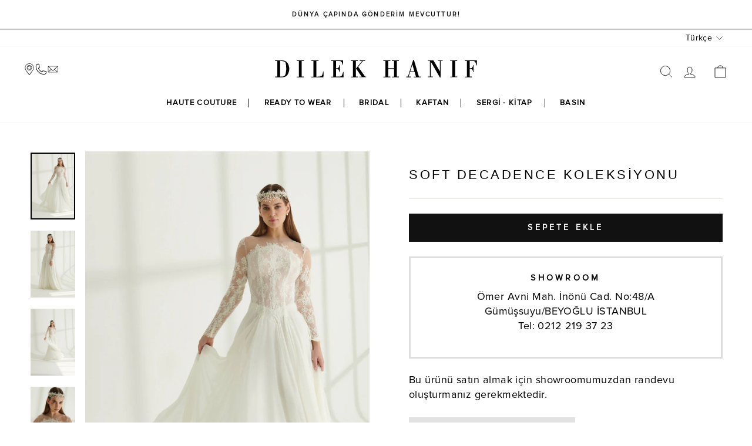

--- FILE ---
content_type: text/html; charset=utf-8
request_url: https://www.dilekhanif.com/tr-de/products/bridal-14
body_size: 59145
content:
<!doctype html>
<html class="no-js" lang="tr" dir="ltr">
<head>


  <!-- Google Tag Manager -->
<script>(function(w,d,s,l,i){w[l]=w[l]||[];w[l].push({'gtm.start':
new Date().getTime(),event:'gtm.js'});var f=d.getElementsByTagName(s)[0],
j=d.createElement(s),dl=l!='dataLayer'?'&l='+l:'';j.async=true;j.src=
'https://www.googletagmanager.com/gtm.js?id='+i+dl;f.parentNode.insertBefore(j,f);
})(window,document,'script','dataLayer','GTM-N9L5F62');</script>
<!-- End Google Tag Manager -->
  
    <script type="application/ld+json">
{
  "@context": "https://schema.org",
  "@type": ["Brand", "Place"],
  "name": "Dilek Hanif",
  "alternateName": "Dilek Hanif",
  "description": "Ünlü tasarımcı Dilek Hanif'in resmi web sitesi. En son tasarımlarını ve koleksiyonlarını inceleyin, hazır giyim mağazasını ziyaret edin.",
  "url": "https://www.dilekhanif.com/",
  "logo": "https://www.dilekhanif.com/cdn/shop/files/logo_76c7d509-f187-4a2c-9396-9b18de689e12.svg?v=1680700026&width=350",
  "image": "https://www.dilekhanif.com/cdn/shop/files/logo_76c7d509-f187-4a2c-9396-9b18de689e12.svg?v=1680700026&width=350",
  "sameAs": [
    "https://www.instagram.com/dilekhanif/"
  ]
}
</script>


<!-- Organization -->
<script type="application/ld+json">
{
  "@context": "https://schema.org",
  "@type": "Organization",
  "name": "Dilek Hanif",
  "url": "https://www.dilekhanif.com/",
  "logo": "https://www.dilekhanif.com/cdn/shop/files/logo_76c7d509-f187-4a2c-9396-9b18de689e12.svg?v=1680700026&width=350",
  "location": {
    "@type": "Place",
    "name": "Beyoğlu",
    "geo": {
      "@type": "GeoCoordinates",
      "latitude": 41.0371451,
      "longitude": 28.9929442
    },
    "address": {
      "@type": "PostalAddress",
      "streetAddress": "Beyoğlu / İstanbul",
      "addressLocality": "Beyoğlu",
      "addressRegion": "İstanbul",
      "postalCode": "34427",
      "addressCountry": "TR"
    }
  },
  "contactPoint": {
    "@type": "ContactPoint",
    "telephone": "0212 219 37 23",
    "contactType": "Customer Service",
    "availableLanguage": ["Turkish", "English"]
  },
  "sameAs": [
    "https://www.instagram.com/dilekhanif/"
  ]
}
</script>
	
			<script type="application/ld+json">
{
  "@context": "https://schema.org",
  "@type": "AboutPage",
  "url": "https://www.dilekhanif.com/pages/dilek-hanif-hakkinda",
  "name": "Dilek Hanif Hakkında",
  "description": "1962 yılında İstanbul’da doğan Dilek Hanif, başarılı bir girişimci olmasının yanı sıra en tanınmış Türk tasarımcılarından biridir. Modaya olan ilgisi, küçük yaşlarda ailesinin tekstil işlerine yardımcı olmasıyla başladı. Dilek Hanif, markasını 1990 yılında kurarak kariyerine hazır giyim alanında başladı. 2000'li yıllarda couture tasarıma yöneldi ve 2002 yılında ilk couture defilesini İstanbul'da Aya İrini'de gerçekleştirdi. İkinci couture defilesini ise 2004 yılında Paris'te düzenledi. İlerleyen yıllarda hem hazır giyim hem de couture koleksiyonlarını bir arada sunmaya devam etti.",
  "publisher": {
    "@type": "Organization",
    "name": "Dilek Hanif",
    "url": "https://www.dilekhanif.com/"
  }
}
</script>

<!-- WebSite -->
<script type="application/ld+json">
{
  "@context": "https://schema.org",
  "@type": "WebSite",
  "name": "Dilek Hanif",
  "url": "https://www.dilekhanif.com/",
  "potentialAction": {
    "@type": "SearchAction",
    "target": "https://www.dilekhanif.com/?s={search_term_string}",
    "query-input": "required name=search_term_string"
  }
}
</script>

<!-- WebPage -->
<script type="application/ld+json">
{
  "@context": "https://schema.org",
  "@type": "WebPage",
  "name": "Dilek Hanif",
  "description": "Ünlü tasarımcı Dilek Hanif'in resmi web sitesi. En son tasarımlarını ve koleksiyonlarını inceleyin, hazır giyim mağazasını ziyaret edin.",
  "inLanguage": "tr",
  "isPartOf": {
    "@id": "https://www.dilekhanif.com/"
  }
}
</script>

<!-- BreadcrumbList -->
<script type="application/ld+json">
{
  "@context": "https://schema.org",
  "@type": "BreadcrumbList",
  "itemListElement": [
    {
      "@type": "ListItem",
      "position": 1,
      "name": "Ana Sayfa",
      "item": "https://www.dilekhanif.com"
    },
    {
      "@type": "ListItem",
      "position": 2,
      "name": "Ottoman - Inspired",
      "item": "https://www.dilekhanif.com/collections/ottoman-inspired"
    },
    {
      "@type": "ListItem",
      "position": 3,
      "name": "Joie De Vivre",
      "item": "https://www.dilekhanif.com/collections/joie-de-vivre"
    },
    {
      "@type": "ListItem",
      "position": 4,
      "name": "Mystérieuse Harmonie",
      "item": "https://www.dilekhanif.com/collections/mysterieuse-harmonie-collection"
    },
    {
      "@type": "ListItem",
      "position": 5,
      "name": "Sensation de Briller",
      "item": "https://www.dilekhanif.com/collections/sensation-de-briller-collection"
    },
    {
      "@type": "ListItem",
      "position": 6,
      "name": "Midnight Garden",
      "item": "https://www.dilekhanif.com/collections/midnight-garden"
    },
    {
      "@type": "ListItem",
      "position": 7,
      "name": "Lumiere",
      "item": "https://www.dilekhanif.com/collections/ss25-lumiere"
    },
    {
      "@type": "ListItem",
      "position": 8,
      "name": "A Mid Summer Dream",
      "item": "https://www.dilekhanif.com/collections/ilkbahar-yaz-24"
    },
    {
      "@type": "ListItem",
      "position": 9,
      "name": "Etek",
      "item": "https://www.dilekhanif.com/collections/etek"
    },
    {
      "@type": "ListItem",
      "position": 10,
      "name": "Ceket",
      "item": "https://www.dilekhanif.com/collections/ceket"
    },
    {
      "@type": "ListItem",
      "position": 11,
      "name": "Elbise",
      "item": "https://www.dilekhanif.com/collections/elbise"
    },
    {
      "@type": "ListItem",
      "position": 12,
      "name": "Pantolon",
      "item": "https://www.dilekhanif.com/collections/pantolon-sort"
    },
    {
      "@type": "ListItem",
      "position": 13,
      "name": "Gömlek & Bluz",
      "item": "https://www.dilekhanif.com/collections/gomlek-bluz"
    },
    {
      "@type": "ListItem",
      "position": 14,
      "name": "Soft Decadence",
      "item": "https://www.dilekhanif.com/collections/soft-decadence"
    },
    {
      "@type": "ListItem",
      "position": 15,
      "name": "Romantik Elegance",
      "item": "https://www.dilekhanif.com/collections/romantic-elegance-collection"
    },
    {
      "@type": "ListItem",
      "position": 16,
      "name": "Kaftan",
      "item": "https://www.dilekhanif.com/collections/kaftan"
    },
    {
      "@type": "ListItem",
      "position": 17,
      "name": "Basın",
      "item": "https://www.dilekhanif.com/blogs/basin/"
    },
    {
      "@type": "ListItem",
      "position": 18,
      "name": "Dilek Hanif Hakkında",
      "item": "https://www.dilekhanif.com/pages/dilek-hanif-hakkinda"
    },
    {
      "@type": "ListItem",
      "position": 19,
      "name": "SSS",
      "item": "https://www.dilekhanif.com/pages/sss"
    },
    {
      "@type": "ListItem",
      "position": 20,
      "name": "Bize Ulaşın",
      "item": "https://www.dilekhanif.com/pages/bize-ulasin"
    },
    {
      "@type": "ListItem",
      "position": 21,
      "name": "Değişim ve İade",
      "item": "https://www.dilekhanif.com/pages/degisim-ve-iade"
    },
    {
      "@type": "ListItem",
      "position": 22,
      "name": "Hesabım",
      "item": "https://www.dilekhanif.com/account/login?return_url=%2Faccount"
    },
    {
      "@type": "ListItem",
      "position": 23,
      "name": "Gizlilik Politikası",
      "item": "https://www.dilekhanif.com/pages/gizlilik-politikasi"
    },
    {
      "@type": "ListItem",
      "position": 24,
      "name": "Mesafeli Satış Sözleşmesi",
      "item": "https://www.dilekhanif.com/pages/mesafeli-satis-sozlesmesi"
    },
    {
      "@type": "ListItem",
      "position": 25,
      "name": "Kariyer",
      "item": "https://www.dilekhanif.com/pages/kariyer"
    }
  ]
}
</script>


	
	<script type="application/ld+json">
{
  "@context": "https://schema.org",
  "@type": "OpeningHoursSpecification",
  "dayOfWeek": [
    "Monday",
    "Tuesday",
    "Wednesday",
    "Thursday",
    "Friday"
  ],
  "opens": "09:00",
  "closes": "18:00"
}
</script>

	<script type="application/ld+json">
{
  "@context": "https://schema.org",
  "@type": "SiteNavigationElement",
  "name": [
    "Ottoman - Inspired",
    "Joie De Vivre",
    "Mystérieuse Harmonie",
    "Sensation de Briller",
    "Midnight Garden",
    "Lumiere",
    "A Mid Summer Dream",
    "Etek",
    "Ceket",
    "Elbise",
    "Pantolon",
    "Gömlek & Bluz",
    "Soft Decadence",
    "Romantik Elegance",
    "Kaftan",
    "Basın"

  ],
  "url": [
    
    "https://www.dilekhanif.com/collections/ottoman-inspired",
    "https://www.dilekhanif.com/collections/joie-de-vivre",
    "https://www.dilekhanif.com/collections/mysterieuse-harmonie-collection",
    "https://www.dilekhanif.com/collections/sensation-de-briller-collection",
    "https://www.dilekhanif.com/collections/midnight-garden",
    "https://www.dilekhanif.com/collections/ss25-lumiere",
    "https://www.dilekhanif.com/collections/ilkbahar-yaz-24",
    "https://www.dilekhanif.com/collections/etek",
    "https://www.dilekhanif.com/collections/ceket",
    "https://www.dilekhanif.com/collections/elbise",
    "https://www.dilekhanif.com/collections/pantolon-sort",
    "https://www.dilekhanif.com/collections/gomlek-bluz",
    "https://www.dilekhanif.com/collections/soft-decadence",
    "https://www.dilekhanif.com/collections/romantic-elegance-collection",
    "https://www.dilekhanif.com/collections/kaftan",
    "http://dilekhanif.com/blogs/basin/"

  ]
}
</script>

  <meta charset="utf-8">
  <meta http-equiv="X-UA-Compatible" content="IE=edge,chrome=1">
  <meta name="viewport" content="width=device-width,initial-scale=1">
  <meta name="theme-color" content="#111111">
  <link rel="canonical" href="https://www.dilekhanif.com/tr-de/products/bridal-14">
  <link rel="preconnect" href="https://cdn.shopify.com" crossorigin>
  <link rel="preconnect" href="https://fonts.shopifycdn.com" crossorigin>
  <link rel="dns-prefetch" href="https://productreviews.shopifycdn.com">
  <link rel="dns-prefetch" href="https://ajax.googleapis.com">
  <link rel="dns-prefetch" href="https://maps.googleapis.com">
  <link rel="dns-prefetch" href="https://maps.gstatic.com">
<script src="https://cdn.jsdelivr.net/npm/swiper@9/swiper-element-bundle.min.js"></script><link rel="shortcut icon" href="//www.dilekhanif.com/cdn/shop/files/favicon_32x32.png?v=1680689673" type="image/png" /><title>Bridal
&ndash; Dilek Hanif
</title>
<meta property="og:site_name" content="Dilek Hanif">
  <meta property="og:url" content="https://www.dilekhanif.com/tr-de/products/bridal-14">
  <meta property="og:title" content="Bridal">
  <meta property="og:type" content="product">
  <meta property="og:description" content="Ünlü tasarımcı Dilek Hanif’in resmi web sitesi. En son tasarımlarını ve koleksiyonlarını inceleyin, hazır giyim mağazasını ziyaret edin."><meta property="og:image" content="http://www.dilekhanif.com/cdn/shop/products/dilek-hanif-bridal-aaed.jpg?v=1680786775">
    <meta property="og:image:secure_url" content="https://www.dilekhanif.com/cdn/shop/products/dilek-hanif-bridal-aaed.jpg?v=1680786775">
    <meta property="og:image:width" content="1920">
    <meta property="og:image:height" content="2880"><meta name="twitter:site" content="@">
  <meta name="twitter:card" content="summary_large_image">
  <meta name="twitter:title" content="Bridal">
  <meta name="twitter:description" content="Ünlü tasarımcı Dilek Hanif’in resmi web sitesi. En son tasarımlarını ve koleksiyonlarını inceleyin, hazır giyim mağazasını ziyaret edin.">
<style data-shopify>@font-face {
  font-family: "Tenor Sans";
  font-weight: 400;
  font-style: normal;
  font-display: swap;
  src: url("//www.dilekhanif.com/cdn/fonts/tenor_sans/tenorsans_n4.966071a72c28462a9256039d3e3dc5b0cf314f65.woff2") format("woff2"),
       url("//www.dilekhanif.com/cdn/fonts/tenor_sans/tenorsans_n4.2282841d948f9649ba5c3cad6ea46df268141820.woff") format("woff");
}

  @font-face {
  font-family: Outfit;
  font-weight: 300;
  font-style: normal;
  font-display: swap;
  src: url("//www.dilekhanif.com/cdn/fonts/outfit/outfit_n3.8c97ae4c4fac7c2ea467a6dc784857f4de7e0e37.woff2") format("woff2"),
       url("//www.dilekhanif.com/cdn/fonts/outfit/outfit_n3.b50a189ccde91f9bceee88f207c18c09f0b62a7b.woff") format("woff");
}


  @font-face {
  font-family: Outfit;
  font-weight: 600;
  font-style: normal;
  font-display: swap;
  src: url("//www.dilekhanif.com/cdn/fonts/outfit/outfit_n6.dfcbaa80187851df2e8384061616a8eaa1702fdc.woff2") format("woff2"),
       url("//www.dilekhanif.com/cdn/fonts/outfit/outfit_n6.88384e9fc3e36038624caccb938f24ea8008a91d.woff") format("woff");
}

  
  
</style><link href="//www.dilekhanif.com/cdn/shop/t/4/assets/theme.css?v=120406064450904401821737010709" rel="stylesheet" type="text/css" media="all" />
<style data-shopify>:root {
    --typeHeaderPrimary: "Tenor Sans";
    --typeHeaderFallback: sans-serif;
    --typeHeaderSize: 36px;
    --typeHeaderWeight: 400;
    --typeHeaderLineHeight: 1;
    --typeHeaderSpacing: 0.0em;

    --typeBasePrimary:Outfit;
    --typeBaseFallback:sans-serif;
    --typeBaseSize: 18px;
    --typeBaseWeight: 300;
    --typeBaseSpacing: 0.025em;
    --typeBaseLineHeight: 1.4;

    --typeCollectionTitle: 20px;

    --iconWeight: 2px;
    --iconLinecaps: miter;

    
      --buttonRadius: 3px;
    

    --colorGridOverlayOpacity: 0.1;
  }

  .placeholder-content {
    background-image: linear-gradient(100deg, #ffffff 40%, #f7f7f7 63%, #ffffff 79%);
  }</style><script>
    document.documentElement.className = document.documentElement.className.replace('no-js', 'js');

    window.theme = window.theme || {};
    theme.routes = {
      home: "/tr-de",
      cart: "/tr-de/cart.js",
      cartPage: "/tr-de/cart",
      cartAdd: "/tr-de/cart/add.js",
      cartChange: "/tr-de/cart/change.js",
      search: "/tr-de/search",
      predictive_url: "/tr-de/search/suggest"
    };
    theme.strings = {
      soldOut: "Tükendi",
      unavailable: "Kullanım dışı",
      inStockLabel: "",
      oneStockLabel: "",
      otherStockLabel: "",
      willNotShipUntil: "",
      willBeInStockAfter: "",
      waitingForStock: "",
      savePrice: "",
      cartEmpty: "Sepetiniz şu anda boş",
      cartTermsConfirmation: "Kontrol etmek için satış şartlarını ve koşullarını kabul etmelisiniz",
      searchCollections: "Koleksiyonlar",
      searchPages: "Sayfalar",
      searchArticles: "Blog",
      productFrom: "",
      maxQuantity: "Sepetinizde yalnızca [quantity] adet [title] olabilir."
    };
    theme.settings = {
      cartType: "drawer",
      isCustomerTemplate: false,
      moneyFormat: "\u003cspan class=\"notranslate ht-money\"\u003e{{amount}} TL\u003c\/span\u003e",
      saveType: "dollar",
      productImageSize: "natural",
      productImageCover: false,
      predictiveSearch: true,
      predictiveSearchType: null,
      predictiveSearchVendor: false,
      predictiveSearchPrice: false,
      quickView: false,
      themeName: 'Impulse',
      themeVersion: "7.3.1"
    };

  </script>

  

                  <script>
              window.addEventListener('globoFilterRenderCompleted', function () {
                if(theme && theme.sections && theme.Collection) {
                theme.sections.register('collection-grid', theme.Collection);
                }
                if(theme && theme.initQuickShop) {
                theme.initQuickShop();
                }
              });
            </script>
              <script>
      window.addEventListener('globoFilterCloseSearchCompleted', function () {
        if (document.querySelector('#SearchClose') !== null) {
          document.querySelector('#SearchClose').click();
        }
      });
    </script>
  

<script>window.performance && window.performance.mark && window.performance.mark('shopify.content_for_header.start');</script><meta name="google-site-verification" content="VLUdfiBOy5ZnSYeqxBCm3LXGFoUEbgT-NSaLyVXSxrQ">
<meta id="shopify-digital-wallet" name="shopify-digital-wallet" content="/74429432112/digital_wallets/dialog">
<link rel="alternate" hreflang="x-default" href="https://www.dilekhanif.com/products/bridal-14">
<link rel="alternate" hreflang="tr" href="https://www.dilekhanif.com/products/bridal-14">
<link rel="alternate" hreflang="en" href="https://www.dilekhanif.com/en/products/bridal-14">
<link rel="alternate" hreflang="en-DE" href="https://www.dilekhanif.com/en-de/products/bridal-14">
<link rel="alternate" hreflang="tr-DE" href="https://www.dilekhanif.com/tr-de/products/bridal-14">
<link rel="alternate" hreflang="en-AT" href="https://www.dilekhanif.com/en-eu/products/bridal-14">
<link rel="alternate" hreflang="tr-AT" href="https://www.dilekhanif.com/tr-eu/products/bridal-14">
<link rel="alternate" hreflang="en-BE" href="https://www.dilekhanif.com/en-eu/products/bridal-14">
<link rel="alternate" hreflang="tr-BE" href="https://www.dilekhanif.com/tr-eu/products/bridal-14">
<link rel="alternate" hreflang="en-DK" href="https://www.dilekhanif.com/en-eu/products/bridal-14">
<link rel="alternate" hreflang="tr-DK" href="https://www.dilekhanif.com/tr-eu/products/bridal-14">
<link rel="alternate" hreflang="en-IT" href="https://www.dilekhanif.com/en-eu/products/bridal-14">
<link rel="alternate" hreflang="tr-IT" href="https://www.dilekhanif.com/tr-eu/products/bridal-14">
<link rel="alternate" hreflang="en-IE" href="https://www.dilekhanif.com/en-eu/products/bridal-14">
<link rel="alternate" hreflang="tr-IE" href="https://www.dilekhanif.com/tr-eu/products/bridal-14">
<link rel="alternate" hreflang="en-GR" href="https://www.dilekhanif.com/en-eu/products/bridal-14">
<link rel="alternate" hreflang="tr-GR" href="https://www.dilekhanif.com/tr-eu/products/bridal-14">
<link rel="alternate" hreflang="en-FR" href="https://www.dilekhanif.com/en-eu/products/bridal-14">
<link rel="alternate" hreflang="tr-FR" href="https://www.dilekhanif.com/tr-eu/products/bridal-14">
<link rel="alternate" hreflang="en-LI" href="https://www.dilekhanif.com/en-eu/products/bridal-14">
<link rel="alternate" hreflang="tr-LI" href="https://www.dilekhanif.com/tr-eu/products/bridal-14">
<link rel="alternate" hreflang="en-LU" href="https://www.dilekhanif.com/en-eu/products/bridal-14">
<link rel="alternate" hreflang="tr-LU" href="https://www.dilekhanif.com/tr-eu/products/bridal-14">
<link rel="alternate" hreflang="en-MC" href="https://www.dilekhanif.com/en-eu/products/bridal-14">
<link rel="alternate" hreflang="tr-MC" href="https://www.dilekhanif.com/tr-eu/products/bridal-14">
<link rel="alternate" hreflang="en-ME" href="https://www.dilekhanif.com/en-eu/products/bridal-14">
<link rel="alternate" hreflang="tr-ME" href="https://www.dilekhanif.com/tr-eu/products/bridal-14">
<link rel="alternate" hreflang="en-NL" href="https://www.dilekhanif.com/en-eu/products/bridal-14">
<link rel="alternate" hreflang="tr-NL" href="https://www.dilekhanif.com/tr-eu/products/bridal-14">
<link rel="alternate" hreflang="en-PT" href="https://www.dilekhanif.com/en-eu/products/bridal-14">
<link rel="alternate" hreflang="tr-PT" href="https://www.dilekhanif.com/tr-eu/products/bridal-14">
<link rel="alternate" hreflang="en-VA" href="https://www.dilekhanif.com/en-eu/products/bridal-14">
<link rel="alternate" hreflang="tr-VA" href="https://www.dilekhanif.com/tr-eu/products/bridal-14">
<link rel="alternate" hreflang="en-GB" href="https://www.dilekhanif.com/en-eu/products/bridal-14">
<link rel="alternate" hreflang="tr-GB" href="https://www.dilekhanif.com/tr-eu/products/bridal-14">
<link rel="alternate" hreflang="en-CH" href="https://www.dilekhanif.com/en-eu/products/bridal-14">
<link rel="alternate" hreflang="tr-CH" href="https://www.dilekhanif.com/tr-eu/products/bridal-14">
<link rel="alternate" hreflang="en-ES" href="https://www.dilekhanif.com/en-eu/products/bridal-14">
<link rel="alternate" hreflang="tr-ES" href="https://www.dilekhanif.com/tr-eu/products/bridal-14">
<link rel="alternate" hreflang="en-CA" href="https://www.dilekhanif.com/en-us/products/bridal-14">
<link rel="alternate" hreflang="tr-CA" href="https://www.dilekhanif.com/tr-us/products/bridal-14">
<link rel="alternate" hreflang="en-MX" href="https://www.dilekhanif.com/en-us/products/bridal-14">
<link rel="alternate" hreflang="tr-MX" href="https://www.dilekhanif.com/tr-us/products/bridal-14">
<link rel="alternate" hreflang="en-US" href="https://www.dilekhanif.com/en-us/products/bridal-14">
<link rel="alternate" hreflang="tr-US" href="https://www.dilekhanif.com/tr-us/products/bridal-14">
<link rel="alternate" hreflang="en-AL" href="https://www.dilekhanif.com/en-europe/products/bridal-14">
<link rel="alternate" hreflang="tr-AL" href="https://www.dilekhanif.com/tr-europe/products/bridal-14">
<link rel="alternate" hreflang="en-AD" href="https://www.dilekhanif.com/en-europe/products/bridal-14">
<link rel="alternate" hreflang="tr-AD" href="https://www.dilekhanif.com/tr-europe/products/bridal-14">
<link rel="alternate" hreflang="en-BA" href="https://www.dilekhanif.com/en-europe/products/bridal-14">
<link rel="alternate" hreflang="tr-BA" href="https://www.dilekhanif.com/tr-europe/products/bridal-14">
<link rel="alternate" hreflang="en-BG" href="https://www.dilekhanif.com/en-europe/products/bridal-14">
<link rel="alternate" hreflang="tr-BG" href="https://www.dilekhanif.com/tr-europe/products/bridal-14">
<link rel="alternate" hreflang="en-HR" href="https://www.dilekhanif.com/en-europe/products/bridal-14">
<link rel="alternate" hreflang="tr-HR" href="https://www.dilekhanif.com/tr-europe/products/bridal-14">
<link rel="alternate" hreflang="en-CY" href="https://www.dilekhanif.com/en-europe/products/bridal-14">
<link rel="alternate" hreflang="tr-CY" href="https://www.dilekhanif.com/tr-europe/products/bridal-14">
<link rel="alternate" hreflang="en-CZ" href="https://www.dilekhanif.com/en-europe/products/bridal-14">
<link rel="alternate" hreflang="tr-CZ" href="https://www.dilekhanif.com/tr-europe/products/bridal-14">
<link rel="alternate" hreflang="en-EE" href="https://www.dilekhanif.com/en-europe/products/bridal-14">
<link rel="alternate" hreflang="tr-EE" href="https://www.dilekhanif.com/tr-europe/products/bridal-14">
<link rel="alternate" hreflang="en-FI" href="https://www.dilekhanif.com/en-europe/products/bridal-14">
<link rel="alternate" hreflang="tr-FI" href="https://www.dilekhanif.com/tr-europe/products/bridal-14">
<link rel="alternate" hreflang="en-GI" href="https://www.dilekhanif.com/en-europe/products/bridal-14">
<link rel="alternate" hreflang="tr-GI" href="https://www.dilekhanif.com/tr-europe/products/bridal-14">
<link rel="alternate" hreflang="en-GG" href="https://www.dilekhanif.com/en-europe/products/bridal-14">
<link rel="alternate" hreflang="tr-GG" href="https://www.dilekhanif.com/tr-europe/products/bridal-14">
<link rel="alternate" hreflang="en-HU" href="https://www.dilekhanif.com/en-europe/products/bridal-14">
<link rel="alternate" hreflang="tr-HU" href="https://www.dilekhanif.com/tr-europe/products/bridal-14">
<link rel="alternate" hreflang="en-JE" href="https://www.dilekhanif.com/en-europe/products/bridal-14">
<link rel="alternate" hreflang="tr-JE" href="https://www.dilekhanif.com/tr-europe/products/bridal-14">
<link rel="alternate" hreflang="en-XK" href="https://www.dilekhanif.com/en-europe/products/bridal-14">
<link rel="alternate" hreflang="tr-XK" href="https://www.dilekhanif.com/tr-europe/products/bridal-14">
<link rel="alternate" hreflang="en-LV" href="https://www.dilekhanif.com/en-europe/products/bridal-14">
<link rel="alternate" hreflang="tr-LV" href="https://www.dilekhanif.com/tr-europe/products/bridal-14">
<link rel="alternate" hreflang="en-LT" href="https://www.dilekhanif.com/en-europe/products/bridal-14">
<link rel="alternate" hreflang="tr-LT" href="https://www.dilekhanif.com/tr-europe/products/bridal-14">
<link rel="alternate" hreflang="en-MT" href="https://www.dilekhanif.com/en-europe/products/bridal-14">
<link rel="alternate" hreflang="tr-MT" href="https://www.dilekhanif.com/tr-europe/products/bridal-14">
<link rel="alternate" hreflang="en-MK" href="https://www.dilekhanif.com/en-europe/products/bridal-14">
<link rel="alternate" hreflang="tr-MK" href="https://www.dilekhanif.com/tr-europe/products/bridal-14">
<link rel="alternate" hreflang="en-NO" href="https://www.dilekhanif.com/en-europe/products/bridal-14">
<link rel="alternate" hreflang="tr-NO" href="https://www.dilekhanif.com/tr-europe/products/bridal-14">
<link rel="alternate" hreflang="en-PL" href="https://www.dilekhanif.com/en-europe/products/bridal-14">
<link rel="alternate" hreflang="tr-PL" href="https://www.dilekhanif.com/tr-europe/products/bridal-14">
<link rel="alternate" hreflang="en-RO" href="https://www.dilekhanif.com/en-europe/products/bridal-14">
<link rel="alternate" hreflang="tr-RO" href="https://www.dilekhanif.com/tr-europe/products/bridal-14">
<link rel="alternate" hreflang="en-SE" href="https://www.dilekhanif.com/en-europe/products/bridal-14">
<link rel="alternate" hreflang="tr-SE" href="https://www.dilekhanif.com/tr-europe/products/bridal-14">
<link rel="alternate" hreflang="en-SI" href="https://www.dilekhanif.com/en-europe/products/bridal-14">
<link rel="alternate" hreflang="tr-SI" href="https://www.dilekhanif.com/tr-europe/products/bridal-14">
<link rel="alternate" hreflang="en-SK" href="https://www.dilekhanif.com/en-europe/products/bridal-14">
<link rel="alternate" hreflang="tr-SK" href="https://www.dilekhanif.com/tr-europe/products/bridal-14">
<link rel="alternate" hreflang="en-RS" href="https://www.dilekhanif.com/en-europe/products/bridal-14">
<link rel="alternate" hreflang="tr-RS" href="https://www.dilekhanif.com/tr-europe/products/bridal-14">
<link rel="alternate" hreflang="en-SM" href="https://www.dilekhanif.com/en-europe/products/bridal-14">
<link rel="alternate" hreflang="tr-SM" href="https://www.dilekhanif.com/tr-europe/products/bridal-14">
<link rel="alternate" hreflang="en-DZ" href="https://www.dilekhanif.com/en-int/products/bridal-14">
<link rel="alternate" hreflang="tr-DZ" href="https://www.dilekhanif.com/tr-int/products/bridal-14">
<link rel="alternate" hreflang="en-BH" href="https://www.dilekhanif.com/en-int/products/bridal-14">
<link rel="alternate" hreflang="tr-BH" href="https://www.dilekhanif.com/tr-int/products/bridal-14">
<link rel="alternate" hreflang="en-LB" href="https://www.dilekhanif.com/en-int/products/bridal-14">
<link rel="alternate" hreflang="tr-LB" href="https://www.dilekhanif.com/tr-int/products/bridal-14">
<link rel="alternate" hreflang="en-KW" href="https://www.dilekhanif.com/en-int/products/bridal-14">
<link rel="alternate" hreflang="tr-KW" href="https://www.dilekhanif.com/tr-int/products/bridal-14">
<link rel="alternate" hreflang="en-JO" href="https://www.dilekhanif.com/en-int/products/bridal-14">
<link rel="alternate" hreflang="tr-JO" href="https://www.dilekhanif.com/tr-int/products/bridal-14">
<link rel="alternate" hreflang="en-IL" href="https://www.dilekhanif.com/en-int/products/bridal-14">
<link rel="alternate" hreflang="tr-IL" href="https://www.dilekhanif.com/tr-int/products/bridal-14">
<link rel="alternate" hreflang="en-IQ" href="https://www.dilekhanif.com/en-int/products/bridal-14">
<link rel="alternate" hreflang="tr-IQ" href="https://www.dilekhanif.com/tr-int/products/bridal-14">
<link rel="alternate" hreflang="en-EG" href="https://www.dilekhanif.com/en-int/products/bridal-14">
<link rel="alternate" hreflang="tr-EG" href="https://www.dilekhanif.com/tr-int/products/bridal-14">
<link rel="alternate" hreflang="en-LY" href="https://www.dilekhanif.com/en-int/products/bridal-14">
<link rel="alternate" hreflang="tr-LY" href="https://www.dilekhanif.com/tr-int/products/bridal-14">
<link rel="alternate" hreflang="en-MA" href="https://www.dilekhanif.com/en-int/products/bridal-14">
<link rel="alternate" hreflang="tr-MA" href="https://www.dilekhanif.com/tr-int/products/bridal-14">
<link rel="alternate" hreflang="en-OM" href="https://www.dilekhanif.com/en-int/products/bridal-14">
<link rel="alternate" hreflang="tr-OM" href="https://www.dilekhanif.com/tr-int/products/bridal-14">
<link rel="alternate" hreflang="en-QA" href="https://www.dilekhanif.com/en-int/products/bridal-14">
<link rel="alternate" hreflang="tr-QA" href="https://www.dilekhanif.com/tr-int/products/bridal-14">
<link rel="alternate" hreflang="en-YE" href="https://www.dilekhanif.com/en-int/products/bridal-14">
<link rel="alternate" hreflang="tr-YE" href="https://www.dilekhanif.com/tr-int/products/bridal-14">
<link rel="alternate" hreflang="en-AE" href="https://www.dilekhanif.com/en-int/products/bridal-14">
<link rel="alternate" hreflang="tr-AE" href="https://www.dilekhanif.com/tr-int/products/bridal-14">
<link rel="alternate" hreflang="en-TN" href="https://www.dilekhanif.com/en-int/products/bridal-14">
<link rel="alternate" hreflang="tr-TN" href="https://www.dilekhanif.com/tr-int/products/bridal-14">
<link rel="alternate" hreflang="en-SA" href="https://www.dilekhanif.com/en-int/products/bridal-14">
<link rel="alternate" hreflang="tr-SA" href="https://www.dilekhanif.com/tr-int/products/bridal-14">
<link rel="alternate" hreflang="en-CN" href="https://www.dilekhanif.com/en-ea/products/bridal-14">
<link rel="alternate" hreflang="tr-CN" href="https://www.dilekhanif.com/tr-ea/products/bridal-14">
<link rel="alternate" hreflang="en-HK" href="https://www.dilekhanif.com/en-ea/products/bridal-14">
<link rel="alternate" hreflang="tr-HK" href="https://www.dilekhanif.com/tr-ea/products/bridal-14">
<link rel="alternate" hreflang="en-AF" href="https://www.dilekhanif.com/en-intl/products/bridal-14">
<link rel="alternate" hreflang="tr-AF" href="https://www.dilekhanif.com/tr-intl/products/bridal-14">
<link rel="alternate" hreflang="en-AM" href="https://www.dilekhanif.com/en-intl/products/bridal-14">
<link rel="alternate" hreflang="tr-AM" href="https://www.dilekhanif.com/tr-intl/products/bridal-14">
<link rel="alternate" hreflang="en-AZ" href="https://www.dilekhanif.com/en-intl/products/bridal-14">
<link rel="alternate" hreflang="tr-AZ" href="https://www.dilekhanif.com/tr-intl/products/bridal-14">
<link rel="alternate" hreflang="en-BY" href="https://www.dilekhanif.com/en-intl/products/bridal-14">
<link rel="alternate" hreflang="tr-BY" href="https://www.dilekhanif.com/tr-intl/products/bridal-14">
<link rel="alternate" hreflang="en-KG" href="https://www.dilekhanif.com/en-intl/products/bridal-14">
<link rel="alternate" hreflang="tr-KG" href="https://www.dilekhanif.com/tr-intl/products/bridal-14">
<link rel="alternate" hreflang="en-KZ" href="https://www.dilekhanif.com/en-intl/products/bridal-14">
<link rel="alternate" hreflang="tr-KZ" href="https://www.dilekhanif.com/tr-intl/products/bridal-14">
<link rel="alternate" hreflang="en-IS" href="https://www.dilekhanif.com/en-intl/products/bridal-14">
<link rel="alternate" hreflang="tr-IS" href="https://www.dilekhanif.com/tr-intl/products/bridal-14">
<link rel="alternate" hreflang="en-GL" href="https://www.dilekhanif.com/en-intl/products/bridal-14">
<link rel="alternate" hreflang="tr-GL" href="https://www.dilekhanif.com/tr-intl/products/bridal-14">
<link rel="alternate" hreflang="en-GE" href="https://www.dilekhanif.com/en-intl/products/bridal-14">
<link rel="alternate" hreflang="tr-GE" href="https://www.dilekhanif.com/tr-intl/products/bridal-14">
<link rel="alternate" hreflang="en-FO" href="https://www.dilekhanif.com/en-intl/products/bridal-14">
<link rel="alternate" hreflang="tr-FO" href="https://www.dilekhanif.com/tr-intl/products/bridal-14">
<link rel="alternate" hreflang="en-MN" href="https://www.dilekhanif.com/en-intl/products/bridal-14">
<link rel="alternate" hreflang="tr-MN" href="https://www.dilekhanif.com/tr-intl/products/bridal-14">
<link rel="alternate" hreflang="en-MD" href="https://www.dilekhanif.com/en-intl/products/bridal-14">
<link rel="alternate" hreflang="tr-MD" href="https://www.dilekhanif.com/tr-intl/products/bridal-14">
<link rel="alternate" hreflang="en-PK" href="https://www.dilekhanif.com/en-intl/products/bridal-14">
<link rel="alternate" hreflang="tr-PK" href="https://www.dilekhanif.com/tr-intl/products/bridal-14">
<link rel="alternate" hreflang="en-RU" href="https://www.dilekhanif.com/en-intl/products/bridal-14">
<link rel="alternate" hreflang="tr-RU" href="https://www.dilekhanif.com/tr-intl/products/bridal-14">
<link rel="alternate" hreflang="en-UZ" href="https://www.dilekhanif.com/en-intl/products/bridal-14">
<link rel="alternate" hreflang="tr-UZ" href="https://www.dilekhanif.com/tr-intl/products/bridal-14">
<link rel="alternate" hreflang="en-UA" href="https://www.dilekhanif.com/en-intl/products/bridal-14">
<link rel="alternate" hreflang="tr-UA" href="https://www.dilekhanif.com/tr-intl/products/bridal-14">
<link rel="alternate" hreflang="en-TM" href="https://www.dilekhanif.com/en-intl/products/bridal-14">
<link rel="alternate" hreflang="tr-TM" href="https://www.dilekhanif.com/tr-intl/products/bridal-14">
<link rel="alternate" hreflang="en-TJ" href="https://www.dilekhanif.com/en-intl/products/bridal-14">
<link rel="alternate" hreflang="tr-TJ" href="https://www.dilekhanif.com/tr-intl/products/bridal-14">
<link rel="alternate" hreflang="en-WS" href="https://www.dilekhanif.com/en-in/products/bridal-14">
<link rel="alternate" hreflang="tr-WS" href="https://www.dilekhanif.com/tr-in/products/bridal-14">
<link rel="alternate" hreflang="en-SG" href="https://www.dilekhanif.com/en-in/products/bridal-14">
<link rel="alternate" hreflang="tr-SG" href="https://www.dilekhanif.com/tr-in/products/bridal-14">
<link rel="alternate" hreflang="en-SB" href="https://www.dilekhanif.com/en-in/products/bridal-14">
<link rel="alternate" hreflang="tr-SB" href="https://www.dilekhanif.com/tr-in/products/bridal-14">
<link rel="alternate" hreflang="en-LK" href="https://www.dilekhanif.com/en-in/products/bridal-14">
<link rel="alternate" hreflang="tr-LK" href="https://www.dilekhanif.com/tr-in/products/bridal-14">
<link rel="alternate" hreflang="en-TW" href="https://www.dilekhanif.com/en-in/products/bridal-14">
<link rel="alternate" hreflang="tr-TW" href="https://www.dilekhanif.com/tr-in/products/bridal-14">
<link rel="alternate" hreflang="en-TH" href="https://www.dilekhanif.com/en-in/products/bridal-14">
<link rel="alternate" hreflang="tr-TH" href="https://www.dilekhanif.com/tr-in/products/bridal-14">
<link rel="alternate" hreflang="en-TL" href="https://www.dilekhanif.com/en-in/products/bridal-14">
<link rel="alternate" hreflang="tr-TL" href="https://www.dilekhanif.com/tr-in/products/bridal-14">
<link rel="alternate" hreflang="en-TO" href="https://www.dilekhanif.com/en-in/products/bridal-14">
<link rel="alternate" hreflang="tr-TO" href="https://www.dilekhanif.com/tr-in/products/bridal-14">
<link rel="alternate" hreflang="en-TV" href="https://www.dilekhanif.com/en-in/products/bridal-14">
<link rel="alternate" hreflang="tr-TV" href="https://www.dilekhanif.com/tr-in/products/bridal-14">
<link rel="alternate" hreflang="en-VU" href="https://www.dilekhanif.com/en-in/products/bridal-14">
<link rel="alternate" hreflang="tr-VU" href="https://www.dilekhanif.com/tr-in/products/bridal-14">
<link rel="alternate" hreflang="en-VN" href="https://www.dilekhanif.com/en-in/products/bridal-14">
<link rel="alternate" hreflang="tr-VN" href="https://www.dilekhanif.com/tr-in/products/bridal-14">
<link rel="alternate" hreflang="en-PH" href="https://www.dilekhanif.com/en-in/products/bridal-14">
<link rel="alternate" hreflang="tr-PH" href="https://www.dilekhanif.com/tr-in/products/bridal-14">
<link rel="alternate" hreflang="en-PG" href="https://www.dilekhanif.com/en-in/products/bridal-14">
<link rel="alternate" hreflang="tr-PG" href="https://www.dilekhanif.com/tr-in/products/bridal-14">
<link rel="alternate" hreflang="en-NU" href="https://www.dilekhanif.com/en-in/products/bridal-14">
<link rel="alternate" hreflang="tr-NU" href="https://www.dilekhanif.com/tr-in/products/bridal-14">
<link rel="alternate" hreflang="en-NZ" href="https://www.dilekhanif.com/en-in/products/bridal-14">
<link rel="alternate" hreflang="tr-NZ" href="https://www.dilekhanif.com/tr-in/products/bridal-14">
<link rel="alternate" hreflang="en-NC" href="https://www.dilekhanif.com/en-in/products/bridal-14">
<link rel="alternate" hreflang="tr-NC" href="https://www.dilekhanif.com/tr-in/products/bridal-14">
<link rel="alternate" hreflang="en-NP" href="https://www.dilekhanif.com/en-in/products/bridal-14">
<link rel="alternate" hreflang="tr-NP" href="https://www.dilekhanif.com/tr-in/products/bridal-14">
<link rel="alternate" hreflang="en-NR" href="https://www.dilekhanif.com/en-in/products/bridal-14">
<link rel="alternate" hreflang="tr-NR" href="https://www.dilekhanif.com/tr-in/products/bridal-14">
<link rel="alternate" hreflang="en-MM" href="https://www.dilekhanif.com/en-in/products/bridal-14">
<link rel="alternate" hreflang="tr-MM" href="https://www.dilekhanif.com/tr-in/products/bridal-14">
<link rel="alternate" hreflang="en-MV" href="https://www.dilekhanif.com/en-in/products/bridal-14">
<link rel="alternate" hreflang="tr-MV" href="https://www.dilekhanif.com/tr-in/products/bridal-14">
<link rel="alternate" hreflang="en-MY" href="https://www.dilekhanif.com/en-in/products/bridal-14">
<link rel="alternate" hreflang="tr-MY" href="https://www.dilekhanif.com/tr-in/products/bridal-14">
<link rel="alternate" hreflang="en-MO" href="https://www.dilekhanif.com/en-in/products/bridal-14">
<link rel="alternate" hreflang="tr-MO" href="https://www.dilekhanif.com/tr-in/products/bridal-14">
<link rel="alternate" hreflang="en-FJ" href="https://www.dilekhanif.com/en-in/products/bridal-14">
<link rel="alternate" hreflang="tr-FJ" href="https://www.dilekhanif.com/tr-in/products/bridal-14">
<link rel="alternate" hreflang="en-IN" href="https://www.dilekhanif.com/en-in/products/bridal-14">
<link rel="alternate" hreflang="tr-IN" href="https://www.dilekhanif.com/tr-in/products/bridal-14">
<link rel="alternate" hreflang="en-ID" href="https://www.dilekhanif.com/en-in/products/bridal-14">
<link rel="alternate" hreflang="tr-ID" href="https://www.dilekhanif.com/tr-in/products/bridal-14">
<link rel="alternate" hreflang="en-JP" href="https://www.dilekhanif.com/en-in/products/bridal-14">
<link rel="alternate" hreflang="tr-JP" href="https://www.dilekhanif.com/tr-in/products/bridal-14">
<link rel="alternate" hreflang="en-KI" href="https://www.dilekhanif.com/en-in/products/bridal-14">
<link rel="alternate" hreflang="tr-KI" href="https://www.dilekhanif.com/tr-in/products/bridal-14">
<link rel="alternate" hreflang="en-KR" href="https://www.dilekhanif.com/en-in/products/bridal-14">
<link rel="alternate" hreflang="tr-KR" href="https://www.dilekhanif.com/tr-in/products/bridal-14">
<link rel="alternate" hreflang="en-LA" href="https://www.dilekhanif.com/en-in/products/bridal-14">
<link rel="alternate" hreflang="tr-LA" href="https://www.dilekhanif.com/tr-in/products/bridal-14">
<link rel="alternate" hreflang="en-CK" href="https://www.dilekhanif.com/en-in/products/bridal-14">
<link rel="alternate" hreflang="tr-CK" href="https://www.dilekhanif.com/tr-in/products/bridal-14">
<link rel="alternate" hreflang="en-KH" href="https://www.dilekhanif.com/en-in/products/bridal-14">
<link rel="alternate" hreflang="tr-KH" href="https://www.dilekhanif.com/tr-in/products/bridal-14">
<link rel="alternate" hreflang="en-BN" href="https://www.dilekhanif.com/en-in/products/bridal-14">
<link rel="alternate" hreflang="tr-BN" href="https://www.dilekhanif.com/tr-in/products/bridal-14">
<link rel="alternate" hreflang="en-BT" href="https://www.dilekhanif.com/en-in/products/bridal-14">
<link rel="alternate" hreflang="tr-BT" href="https://www.dilekhanif.com/tr-in/products/bridal-14">
<link rel="alternate" hreflang="en-BD" href="https://www.dilekhanif.com/en-in/products/bridal-14">
<link rel="alternate" hreflang="tr-BD" href="https://www.dilekhanif.com/tr-in/products/bridal-14">
<link rel="alternate" hreflang="en-AU" href="https://www.dilekhanif.com/en-in/products/bridal-14">
<link rel="alternate" hreflang="tr-AU" href="https://www.dilekhanif.com/tr-in/products/bridal-14">
<link rel="alternate" hreflang="en-AO" href="https://www.dilekhanif.com/en-intr/products/bridal-14">
<link rel="alternate" hreflang="tr-AO" href="https://www.dilekhanif.com/tr-intr/products/bridal-14">
<link rel="alternate" hreflang="en-AI" href="https://www.dilekhanif.com/en-intr/products/bridal-14">
<link rel="alternate" hreflang="tr-AI" href="https://www.dilekhanif.com/tr-intr/products/bridal-14">
<link rel="alternate" hreflang="en-AG" href="https://www.dilekhanif.com/en-intr/products/bridal-14">
<link rel="alternate" hreflang="tr-AG" href="https://www.dilekhanif.com/tr-intr/products/bridal-14">
<link rel="alternate" hreflang="en-AR" href="https://www.dilekhanif.com/en-intr/products/bridal-14">
<link rel="alternate" hreflang="tr-AR" href="https://www.dilekhanif.com/tr-intr/products/bridal-14">
<link rel="alternate" hreflang="en-AW" href="https://www.dilekhanif.com/en-intr/products/bridal-14">
<link rel="alternate" hreflang="tr-AW" href="https://www.dilekhanif.com/tr-intr/products/bridal-14">
<link rel="alternate" hreflang="en-BS" href="https://www.dilekhanif.com/en-intr/products/bridal-14">
<link rel="alternate" hreflang="tr-BS" href="https://www.dilekhanif.com/tr-intr/products/bridal-14">
<link rel="alternate" hreflang="en-BB" href="https://www.dilekhanif.com/en-intr/products/bridal-14">
<link rel="alternate" hreflang="tr-BB" href="https://www.dilekhanif.com/tr-intr/products/bridal-14">
<link rel="alternate" hreflang="en-BZ" href="https://www.dilekhanif.com/en-intr/products/bridal-14">
<link rel="alternate" hreflang="tr-BZ" href="https://www.dilekhanif.com/tr-intr/products/bridal-14">
<link rel="alternate" hreflang="en-BJ" href="https://www.dilekhanif.com/en-intr/products/bridal-14">
<link rel="alternate" hreflang="tr-BJ" href="https://www.dilekhanif.com/tr-intr/products/bridal-14">
<link rel="alternate" hreflang="en-BM" href="https://www.dilekhanif.com/en-intr/products/bridal-14">
<link rel="alternate" hreflang="tr-BM" href="https://www.dilekhanif.com/tr-intr/products/bridal-14">
<link rel="alternate" hreflang="en-BO" href="https://www.dilekhanif.com/en-intr/products/bridal-14">
<link rel="alternate" hreflang="tr-BO" href="https://www.dilekhanif.com/tr-intr/products/bridal-14">
<link rel="alternate" hreflang="en-BW" href="https://www.dilekhanif.com/en-intr/products/bridal-14">
<link rel="alternate" hreflang="tr-BW" href="https://www.dilekhanif.com/tr-intr/products/bridal-14">
<link rel="alternate" hreflang="en-BR" href="https://www.dilekhanif.com/en-intr/products/bridal-14">
<link rel="alternate" hreflang="tr-BR" href="https://www.dilekhanif.com/tr-intr/products/bridal-14">
<link rel="alternate" hreflang="en-BF" href="https://www.dilekhanif.com/en-intr/products/bridal-14">
<link rel="alternate" hreflang="tr-BF" href="https://www.dilekhanif.com/tr-intr/products/bridal-14">
<link rel="alternate" hreflang="en-BI" href="https://www.dilekhanif.com/en-intr/products/bridal-14">
<link rel="alternate" hreflang="tr-BI" href="https://www.dilekhanif.com/tr-intr/products/bridal-14">
<link rel="alternate" hreflang="en-CM" href="https://www.dilekhanif.com/en-intr/products/bridal-14">
<link rel="alternate" hreflang="tr-CM" href="https://www.dilekhanif.com/tr-intr/products/bridal-14">
<link rel="alternate" hreflang="en-CV" href="https://www.dilekhanif.com/en-intr/products/bridal-14">
<link rel="alternate" hreflang="tr-CV" href="https://www.dilekhanif.com/tr-intr/products/bridal-14">
<link rel="alternate" hreflang="en-KY" href="https://www.dilekhanif.com/en-intr/products/bridal-14">
<link rel="alternate" hreflang="tr-KY" href="https://www.dilekhanif.com/tr-intr/products/bridal-14">
<link rel="alternate" hreflang="en-CF" href="https://www.dilekhanif.com/en-intr/products/bridal-14">
<link rel="alternate" hreflang="tr-CF" href="https://www.dilekhanif.com/tr-intr/products/bridal-14">
<link rel="alternate" hreflang="en-TD" href="https://www.dilekhanif.com/en-intr/products/bridal-14">
<link rel="alternate" hreflang="tr-TD" href="https://www.dilekhanif.com/tr-intr/products/bridal-14">
<link rel="alternate" hreflang="en-CL" href="https://www.dilekhanif.com/en-intr/products/bridal-14">
<link rel="alternate" hreflang="tr-CL" href="https://www.dilekhanif.com/tr-intr/products/bridal-14">
<link rel="alternate" hreflang="en-CO" href="https://www.dilekhanif.com/en-intr/products/bridal-14">
<link rel="alternate" hreflang="tr-CO" href="https://www.dilekhanif.com/tr-intr/products/bridal-14">
<link rel="alternate" hreflang="en-KM" href="https://www.dilekhanif.com/en-intr/products/bridal-14">
<link rel="alternate" hreflang="tr-KM" href="https://www.dilekhanif.com/tr-intr/products/bridal-14">
<link rel="alternate" hreflang="en-CG" href="https://www.dilekhanif.com/en-intr/products/bridal-14">
<link rel="alternate" hreflang="tr-CG" href="https://www.dilekhanif.com/tr-intr/products/bridal-14">
<link rel="alternate" hreflang="en-CD" href="https://www.dilekhanif.com/en-intr/products/bridal-14">
<link rel="alternate" hreflang="tr-CD" href="https://www.dilekhanif.com/tr-intr/products/bridal-14">
<link rel="alternate" hreflang="en-CR" href="https://www.dilekhanif.com/en-intr/products/bridal-14">
<link rel="alternate" hreflang="tr-CR" href="https://www.dilekhanif.com/tr-intr/products/bridal-14">
<link rel="alternate" hreflang="en-CW" href="https://www.dilekhanif.com/en-intr/products/bridal-14">
<link rel="alternate" hreflang="tr-CW" href="https://www.dilekhanif.com/tr-intr/products/bridal-14">
<link rel="alternate" hreflang="en-DJ" href="https://www.dilekhanif.com/en-intr/products/bridal-14">
<link rel="alternate" hreflang="tr-DJ" href="https://www.dilekhanif.com/tr-intr/products/bridal-14">
<link rel="alternate" hreflang="en-DM" href="https://www.dilekhanif.com/en-intr/products/bridal-14">
<link rel="alternate" hreflang="tr-DM" href="https://www.dilekhanif.com/tr-intr/products/bridal-14">
<link rel="alternate" hreflang="en-DO" href="https://www.dilekhanif.com/en-intr/products/bridal-14">
<link rel="alternate" hreflang="tr-DO" href="https://www.dilekhanif.com/tr-intr/products/bridal-14">
<link rel="alternate" hreflang="en-EC" href="https://www.dilekhanif.com/en-intr/products/bridal-14">
<link rel="alternate" hreflang="tr-EC" href="https://www.dilekhanif.com/tr-intr/products/bridal-14">
<link rel="alternate" hreflang="en-SV" href="https://www.dilekhanif.com/en-intr/products/bridal-14">
<link rel="alternate" hreflang="tr-SV" href="https://www.dilekhanif.com/tr-intr/products/bridal-14">
<link rel="alternate" hreflang="en-ER" href="https://www.dilekhanif.com/en-intr/products/bridal-14">
<link rel="alternate" hreflang="tr-ER" href="https://www.dilekhanif.com/tr-intr/products/bridal-14">
<link rel="alternate" hreflang="en-SZ" href="https://www.dilekhanif.com/en-intr/products/bridal-14">
<link rel="alternate" hreflang="tr-SZ" href="https://www.dilekhanif.com/tr-intr/products/bridal-14">
<link rel="alternate" hreflang="en-ET" href="https://www.dilekhanif.com/en-intr/products/bridal-14">
<link rel="alternate" hreflang="tr-ET" href="https://www.dilekhanif.com/tr-intr/products/bridal-14">
<link rel="alternate" hreflang="en-FK" href="https://www.dilekhanif.com/en-intr/products/bridal-14">
<link rel="alternate" hreflang="tr-FK" href="https://www.dilekhanif.com/tr-intr/products/bridal-14">
<link rel="alternate" hreflang="en-GF" href="https://www.dilekhanif.com/en-intr/products/bridal-14">
<link rel="alternate" hreflang="tr-GF" href="https://www.dilekhanif.com/tr-intr/products/bridal-14">
<link rel="alternate" hreflang="en-GA" href="https://www.dilekhanif.com/en-intr/products/bridal-14">
<link rel="alternate" hreflang="tr-GA" href="https://www.dilekhanif.com/tr-intr/products/bridal-14">
<link rel="alternate" hreflang="en-GM" href="https://www.dilekhanif.com/en-intr/products/bridal-14">
<link rel="alternate" hreflang="tr-GM" href="https://www.dilekhanif.com/tr-intr/products/bridal-14">
<link rel="alternate" hreflang="en-GH" href="https://www.dilekhanif.com/en-intr/products/bridal-14">
<link rel="alternate" hreflang="tr-GH" href="https://www.dilekhanif.com/tr-intr/products/bridal-14">
<link rel="alternate" hreflang="en-GD" href="https://www.dilekhanif.com/en-intr/products/bridal-14">
<link rel="alternate" hreflang="tr-GD" href="https://www.dilekhanif.com/tr-intr/products/bridal-14">
<link rel="alternate" hreflang="en-GP" href="https://www.dilekhanif.com/en-intr/products/bridal-14">
<link rel="alternate" hreflang="tr-GP" href="https://www.dilekhanif.com/tr-intr/products/bridal-14">
<link rel="alternate" hreflang="en-GT" href="https://www.dilekhanif.com/en-intr/products/bridal-14">
<link rel="alternate" hreflang="tr-GT" href="https://www.dilekhanif.com/tr-intr/products/bridal-14">
<link rel="alternate" hreflang="en-GN" href="https://www.dilekhanif.com/en-intr/products/bridal-14">
<link rel="alternate" hreflang="tr-GN" href="https://www.dilekhanif.com/tr-intr/products/bridal-14">
<link rel="alternate" hreflang="en-GW" href="https://www.dilekhanif.com/en-intr/products/bridal-14">
<link rel="alternate" hreflang="tr-GW" href="https://www.dilekhanif.com/tr-intr/products/bridal-14">
<link rel="alternate" hreflang="en-GQ" href="https://www.dilekhanif.com/en-intr/products/bridal-14">
<link rel="alternate" hreflang="tr-GQ" href="https://www.dilekhanif.com/tr-intr/products/bridal-14">
<link rel="alternate" hreflang="en-GY" href="https://www.dilekhanif.com/en-intr/products/bridal-14">
<link rel="alternate" hreflang="tr-GY" href="https://www.dilekhanif.com/tr-intr/products/bridal-14">
<link rel="alternate" hreflang="en-HT" href="https://www.dilekhanif.com/en-intr/products/bridal-14">
<link rel="alternate" hreflang="tr-HT" href="https://www.dilekhanif.com/tr-intr/products/bridal-14">
<link rel="alternate" hreflang="en-HN" href="https://www.dilekhanif.com/en-intr/products/bridal-14">
<link rel="alternate" hreflang="tr-HN" href="https://www.dilekhanif.com/tr-intr/products/bridal-14">
<link rel="alternate" hreflang="en-JM" href="https://www.dilekhanif.com/en-intr/products/bridal-14">
<link rel="alternate" hreflang="tr-JM" href="https://www.dilekhanif.com/tr-intr/products/bridal-14">
<link rel="alternate" hreflang="en-KE" href="https://www.dilekhanif.com/en-intr/products/bridal-14">
<link rel="alternate" hreflang="tr-KE" href="https://www.dilekhanif.com/tr-intr/products/bridal-14">
<link rel="alternate" hreflang="en-LS" href="https://www.dilekhanif.com/en-intr/products/bridal-14">
<link rel="alternate" hreflang="tr-LS" href="https://www.dilekhanif.com/tr-intr/products/bridal-14">
<link rel="alternate" hreflang="en-LR" href="https://www.dilekhanif.com/en-intr/products/bridal-14">
<link rel="alternate" hreflang="tr-LR" href="https://www.dilekhanif.com/tr-intr/products/bridal-14">
<link rel="alternate" hreflang="en-MG" href="https://www.dilekhanif.com/en-intr/products/bridal-14">
<link rel="alternate" hreflang="tr-MG" href="https://www.dilekhanif.com/tr-intr/products/bridal-14">
<link rel="alternate" hreflang="en-MW" href="https://www.dilekhanif.com/en-intr/products/bridal-14">
<link rel="alternate" hreflang="tr-MW" href="https://www.dilekhanif.com/tr-intr/products/bridal-14">
<link rel="alternate" hreflang="en-ML" href="https://www.dilekhanif.com/en-intr/products/bridal-14">
<link rel="alternate" hreflang="tr-ML" href="https://www.dilekhanif.com/tr-intr/products/bridal-14">
<link rel="alternate" hreflang="en-MQ" href="https://www.dilekhanif.com/en-intr/products/bridal-14">
<link rel="alternate" hreflang="tr-MQ" href="https://www.dilekhanif.com/tr-intr/products/bridal-14">
<link rel="alternate" hreflang="en-MR" href="https://www.dilekhanif.com/en-intr/products/bridal-14">
<link rel="alternate" hreflang="tr-MR" href="https://www.dilekhanif.com/tr-intr/products/bridal-14">
<link rel="alternate" hreflang="en-MU" href="https://www.dilekhanif.com/en-intr/products/bridal-14">
<link rel="alternate" hreflang="tr-MU" href="https://www.dilekhanif.com/tr-intr/products/bridal-14">
<link rel="alternate" hreflang="en-YT" href="https://www.dilekhanif.com/en-intr/products/bridal-14">
<link rel="alternate" hreflang="tr-YT" href="https://www.dilekhanif.com/tr-intr/products/bridal-14">
<link rel="alternate" hreflang="en-MS" href="https://www.dilekhanif.com/en-intr/products/bridal-14">
<link rel="alternate" hreflang="tr-MS" href="https://www.dilekhanif.com/tr-intr/products/bridal-14">
<link rel="alternate" hreflang="en-MZ" href="https://www.dilekhanif.com/en-intr/products/bridal-14">
<link rel="alternate" hreflang="tr-MZ" href="https://www.dilekhanif.com/tr-intr/products/bridal-14">
<link rel="alternate" hreflang="en-NA" href="https://www.dilekhanif.com/en-intr/products/bridal-14">
<link rel="alternate" hreflang="tr-NA" href="https://www.dilekhanif.com/tr-intr/products/bridal-14">
<link rel="alternate" hreflang="en-KN" href="https://www.dilekhanif.com/en-intr/products/bridal-14">
<link rel="alternate" hreflang="tr-KN" href="https://www.dilekhanif.com/tr-intr/products/bridal-14">
<link rel="alternate" hreflang="en-NI" href="https://www.dilekhanif.com/en-intr/products/bridal-14">
<link rel="alternate" hreflang="tr-NI" href="https://www.dilekhanif.com/tr-intr/products/bridal-14">
<link rel="alternate" hreflang="en-NE" href="https://www.dilekhanif.com/en-intr/products/bridal-14">
<link rel="alternate" hreflang="tr-NE" href="https://www.dilekhanif.com/tr-intr/products/bridal-14">
<link rel="alternate" hreflang="en-NG" href="https://www.dilekhanif.com/en-intr/products/bridal-14">
<link rel="alternate" hreflang="tr-NG" href="https://www.dilekhanif.com/tr-intr/products/bridal-14">
<link rel="alternate" hreflang="en-PA" href="https://www.dilekhanif.com/en-intr/products/bridal-14">
<link rel="alternate" hreflang="tr-PA" href="https://www.dilekhanif.com/tr-intr/products/bridal-14">
<link rel="alternate" hreflang="en-PY" href="https://www.dilekhanif.com/en-intr/products/bridal-14">
<link rel="alternate" hreflang="tr-PY" href="https://www.dilekhanif.com/tr-intr/products/bridal-14">
<link rel="alternate" hreflang="en-PE" href="https://www.dilekhanif.com/en-intr/products/bridal-14">
<link rel="alternate" hreflang="tr-PE" href="https://www.dilekhanif.com/tr-intr/products/bridal-14">
<link rel="alternate" hreflang="en-RW" href="https://www.dilekhanif.com/en-intr/products/bridal-14">
<link rel="alternate" hreflang="tr-RW" href="https://www.dilekhanif.com/tr-intr/products/bridal-14">
<link rel="alternate" hreflang="en-SX" href="https://www.dilekhanif.com/en-intr/products/bridal-14">
<link rel="alternate" hreflang="tr-SX" href="https://www.dilekhanif.com/tr-intr/products/bridal-14">
<link rel="alternate" hreflang="en-SN" href="https://www.dilekhanif.com/en-intr/products/bridal-14">
<link rel="alternate" hreflang="tr-SN" href="https://www.dilekhanif.com/tr-intr/products/bridal-14">
<link rel="alternate" hreflang="en-SC" href="https://www.dilekhanif.com/en-intr/products/bridal-14">
<link rel="alternate" hreflang="tr-SC" href="https://www.dilekhanif.com/tr-intr/products/bridal-14">
<link rel="alternate" hreflang="en-SL" href="https://www.dilekhanif.com/en-intr/products/bridal-14">
<link rel="alternate" hreflang="tr-SL" href="https://www.dilekhanif.com/tr-intr/products/bridal-14">
<link rel="alternate" hreflang="en-SO" href="https://www.dilekhanif.com/en-intr/products/bridal-14">
<link rel="alternate" hreflang="tr-SO" href="https://www.dilekhanif.com/tr-intr/products/bridal-14">
<link rel="alternate" hreflang="en-ZA" href="https://www.dilekhanif.com/en-intr/products/bridal-14">
<link rel="alternate" hreflang="tr-ZA" href="https://www.dilekhanif.com/tr-intr/products/bridal-14">
<link rel="alternate" hreflang="en-SS" href="https://www.dilekhanif.com/en-intr/products/bridal-14">
<link rel="alternate" hreflang="tr-SS" href="https://www.dilekhanif.com/tr-intr/products/bridal-14">
<link rel="alternate" hreflang="en-BL" href="https://www.dilekhanif.com/en-intr/products/bridal-14">
<link rel="alternate" hreflang="tr-BL" href="https://www.dilekhanif.com/tr-intr/products/bridal-14">
<link rel="alternate" hreflang="en-LC" href="https://www.dilekhanif.com/en-intr/products/bridal-14">
<link rel="alternate" hreflang="tr-LC" href="https://www.dilekhanif.com/tr-intr/products/bridal-14">
<link rel="alternate" hreflang="en-MF" href="https://www.dilekhanif.com/en-intr/products/bridal-14">
<link rel="alternate" hreflang="tr-MF" href="https://www.dilekhanif.com/tr-intr/products/bridal-14">
<link rel="alternate" hreflang="en-VC" href="https://www.dilekhanif.com/en-intr/products/bridal-14">
<link rel="alternate" hreflang="tr-VC" href="https://www.dilekhanif.com/tr-intr/products/bridal-14">
<link rel="alternate" hreflang="en-PM" href="https://www.dilekhanif.com/en-intr/products/bridal-14">
<link rel="alternate" hreflang="tr-PM" href="https://www.dilekhanif.com/tr-intr/products/bridal-14">
<link rel="alternate" hreflang="en-SD" href="https://www.dilekhanif.com/en-intr/products/bridal-14">
<link rel="alternate" hreflang="tr-SD" href="https://www.dilekhanif.com/tr-intr/products/bridal-14">
<link rel="alternate" hreflang="en-SR" href="https://www.dilekhanif.com/en-intr/products/bridal-14">
<link rel="alternate" hreflang="tr-SR" href="https://www.dilekhanif.com/tr-intr/products/bridal-14">
<link rel="alternate" hreflang="en-TZ" href="https://www.dilekhanif.com/en-intr/products/bridal-14">
<link rel="alternate" hreflang="tr-TZ" href="https://www.dilekhanif.com/tr-intr/products/bridal-14">
<link rel="alternate" hreflang="en-TG" href="https://www.dilekhanif.com/en-intr/products/bridal-14">
<link rel="alternate" hreflang="tr-TG" href="https://www.dilekhanif.com/tr-intr/products/bridal-14">
<link rel="alternate" hreflang="en-TT" href="https://www.dilekhanif.com/en-intr/products/bridal-14">
<link rel="alternate" hreflang="tr-TT" href="https://www.dilekhanif.com/tr-intr/products/bridal-14">
<link rel="alternate" hreflang="en-TC" href="https://www.dilekhanif.com/en-intr/products/bridal-14">
<link rel="alternate" hreflang="tr-TC" href="https://www.dilekhanif.com/tr-intr/products/bridal-14">
<link rel="alternate" hreflang="en-UG" href="https://www.dilekhanif.com/en-intr/products/bridal-14">
<link rel="alternate" hreflang="tr-UG" href="https://www.dilekhanif.com/tr-intr/products/bridal-14">
<link rel="alternate" hreflang="en-UY" href="https://www.dilekhanif.com/en-intr/products/bridal-14">
<link rel="alternate" hreflang="tr-UY" href="https://www.dilekhanif.com/tr-intr/products/bridal-14">
<link rel="alternate" hreflang="en-VE" href="https://www.dilekhanif.com/en-intr/products/bridal-14">
<link rel="alternate" hreflang="tr-VE" href="https://www.dilekhanif.com/tr-intr/products/bridal-14">
<link rel="alternate" hreflang="en-VG" href="https://www.dilekhanif.com/en-intr/products/bridal-14">
<link rel="alternate" hreflang="tr-VG" href="https://www.dilekhanif.com/tr-intr/products/bridal-14">
<link rel="alternate" hreflang="en-ZM" href="https://www.dilekhanif.com/en-intr/products/bridal-14">
<link rel="alternate" hreflang="tr-ZM" href="https://www.dilekhanif.com/tr-intr/products/bridal-14">
<link rel="alternate" hreflang="en-ZW" href="https://www.dilekhanif.com/en-intr/products/bridal-14">
<link rel="alternate" hreflang="tr-ZW" href="https://www.dilekhanif.com/tr-intr/products/bridal-14">
<link rel="alternate" type="application/json+oembed" href="https://www.dilekhanif.com/tr-de/products/bridal-14.oembed">
<script async="async" src="/checkouts/internal/preloads.js?locale=tr-DE"></script>
<script id="shopify-features" type="application/json">{"accessToken":"26f5c1e8a0949a09d9bfa7fa573d13ff","betas":["rich-media-storefront-analytics"],"domain":"www.dilekhanif.com","predictiveSearch":true,"shopId":74429432112,"locale":"tr"}</script>
<script>var Shopify = Shopify || {};
Shopify.shop = "dilekhanif-8248.myshopify.com";
Shopify.locale = "tr";
Shopify.currency = {"active":"TRY","rate":"1.0"};
Shopify.country = "DE";
Shopify.theme = {"name":"Dilek Hanif","id":147426705712,"schema_name":"Impulse","schema_version":"7.3.1","theme_store_id":857,"role":"main"};
Shopify.theme.handle = "null";
Shopify.theme.style = {"id":null,"handle":null};
Shopify.cdnHost = "www.dilekhanif.com/cdn";
Shopify.routes = Shopify.routes || {};
Shopify.routes.root = "/tr-de/";</script>
<script type="module">!function(o){(o.Shopify=o.Shopify||{}).modules=!0}(window);</script>
<script>!function(o){function n(){var o=[];function n(){o.push(Array.prototype.slice.apply(arguments))}return n.q=o,n}var t=o.Shopify=o.Shopify||{};t.loadFeatures=n(),t.autoloadFeatures=n()}(window);</script>
<script id="shop-js-analytics" type="application/json">{"pageType":"product"}</script>
<script defer="defer" async type="module" src="//www.dilekhanif.com/cdn/shopifycloud/shop-js/modules/v2/client.init-shop-cart-sync_DrkcSJ6t.tr.esm.js"></script>
<script defer="defer" async type="module" src="//www.dilekhanif.com/cdn/shopifycloud/shop-js/modules/v2/chunk.common_B_OV9QeR.esm.js"></script>
<script type="module">
  await import("//www.dilekhanif.com/cdn/shopifycloud/shop-js/modules/v2/client.init-shop-cart-sync_DrkcSJ6t.tr.esm.js");
await import("//www.dilekhanif.com/cdn/shopifycloud/shop-js/modules/v2/chunk.common_B_OV9QeR.esm.js");

  window.Shopify.SignInWithShop?.initShopCartSync?.({"fedCMEnabled":true,"windoidEnabled":true});

</script>
<script>(function() {
  var isLoaded = false;
  function asyncLoad() {
    if (isLoaded) return;
    isLoaded = true;
    var urls = ["\/\/www.powr.io\/powr.js?powr-token=dilekhanif-8248.myshopify.com\u0026external-type=shopify\u0026shop=dilekhanif-8248.myshopify.com","https:\/\/cdn.nfcube.com\/instafeed-87e5543cf09de9860469d759119fd9c7.js?shop=dilekhanif-8248.myshopify.com"];
    for (var i = 0; i < urls.length; i++) {
      var s = document.createElement('script');
      s.type = 'text/javascript';
      s.async = true;
      s.src = urls[i];
      var x = document.getElementsByTagName('script')[0];
      x.parentNode.insertBefore(s, x);
    }
  };
  if(window.attachEvent) {
    window.attachEvent('onload', asyncLoad);
  } else {
    window.addEventListener('load', asyncLoad, false);
  }
})();</script>
<script id="__st">var __st={"a":74429432112,"offset":10800,"reqid":"fa898ec0-4709-49bb-ac90-2a5860305beb-1768930647","pageurl":"www.dilekhanif.com\/tr-de\/products\/bridal-14","u":"8b31403ee4f4","p":"product","rtyp":"product","rid":8268799508784};</script>
<script>window.ShopifyPaypalV4VisibilityTracking = true;</script>
<script id="captcha-bootstrap">!function(){'use strict';const t='contact',e='account',n='new_comment',o=[[t,t],['blogs',n],['comments',n],[t,'customer']],c=[[e,'customer_login'],[e,'guest_login'],[e,'recover_customer_password'],[e,'create_customer']],r=t=>t.map((([t,e])=>`form[action*='/${t}']:not([data-nocaptcha='true']) input[name='form_type'][value='${e}']`)).join(','),a=t=>()=>t?[...document.querySelectorAll(t)].map((t=>t.form)):[];function s(){const t=[...o],e=r(t);return a(e)}const i='password',u='form_key',d=['recaptcha-v3-token','g-recaptcha-response','h-captcha-response',i],f=()=>{try{return window.sessionStorage}catch{return}},m='__shopify_v',_=t=>t.elements[u];function p(t,e,n=!1){try{const o=window.sessionStorage,c=JSON.parse(o.getItem(e)),{data:r}=function(t){const{data:e,action:n}=t;return t[m]||n?{data:e,action:n}:{data:t,action:n}}(c);for(const[e,n]of Object.entries(r))t.elements[e]&&(t.elements[e].value=n);n&&o.removeItem(e)}catch(o){console.error('form repopulation failed',{error:o})}}const l='form_type',E='cptcha';function T(t){t.dataset[E]=!0}const w=window,h=w.document,L='Shopify',v='ce_forms',y='captcha';let A=!1;((t,e)=>{const n=(g='f06e6c50-85a8-45c8-87d0-21a2b65856fe',I='https://cdn.shopify.com/shopifycloud/storefront-forms-hcaptcha/ce_storefront_forms_captcha_hcaptcha.v1.5.2.iife.js',D={infoText:'hCaptcha ile korunuyor',privacyText:'Gizlilik',termsText:'Koşullar'},(t,e,n)=>{const o=w[L][v],c=o.bindForm;if(c)return c(t,g,e,D).then(n);var r;o.q.push([[t,g,e,D],n]),r=I,A||(h.body.append(Object.assign(h.createElement('script'),{id:'captcha-provider',async:!0,src:r})),A=!0)});var g,I,D;w[L]=w[L]||{},w[L][v]=w[L][v]||{},w[L][v].q=[],w[L][y]=w[L][y]||{},w[L][y].protect=function(t,e){n(t,void 0,e),T(t)},Object.freeze(w[L][y]),function(t,e,n,w,h,L){const[v,y,A,g]=function(t,e,n){const i=e?o:[],u=t?c:[],d=[...i,...u],f=r(d),m=r(i),_=r(d.filter((([t,e])=>n.includes(e))));return[a(f),a(m),a(_),s()]}(w,h,L),I=t=>{const e=t.target;return e instanceof HTMLFormElement?e:e&&e.form},D=t=>v().includes(t);t.addEventListener('submit',(t=>{const e=I(t);if(!e)return;const n=D(e)&&!e.dataset.hcaptchaBound&&!e.dataset.recaptchaBound,o=_(e),c=g().includes(e)&&(!o||!o.value);(n||c)&&t.preventDefault(),c&&!n&&(function(t){try{if(!f())return;!function(t){const e=f();if(!e)return;const n=_(t);if(!n)return;const o=n.value;o&&e.removeItem(o)}(t);const e=Array.from(Array(32),(()=>Math.random().toString(36)[2])).join('');!function(t,e){_(t)||t.append(Object.assign(document.createElement('input'),{type:'hidden',name:u})),t.elements[u].value=e}(t,e),function(t,e){const n=f();if(!n)return;const o=[...t.querySelectorAll(`input[type='${i}']`)].map((({name:t})=>t)),c=[...d,...o],r={};for(const[a,s]of new FormData(t).entries())c.includes(a)||(r[a]=s);n.setItem(e,JSON.stringify({[m]:1,action:t.action,data:r}))}(t,e)}catch(e){console.error('failed to persist form',e)}}(e),e.submit())}));const S=(t,e)=>{t&&!t.dataset[E]&&(n(t,e.some((e=>e===t))),T(t))};for(const o of['focusin','change'])t.addEventListener(o,(t=>{const e=I(t);D(e)&&S(e,y())}));const B=e.get('form_key'),M=e.get(l),P=B&&M;t.addEventListener('DOMContentLoaded',(()=>{const t=y();if(P)for(const e of t)e.elements[l].value===M&&p(e,B);[...new Set([...A(),...v().filter((t=>'true'===t.dataset.shopifyCaptcha))])].forEach((e=>S(e,t)))}))}(h,new URLSearchParams(w.location.search),n,t,e,['guest_login'])})(!0,!0)}();</script>
<script integrity="sha256-4kQ18oKyAcykRKYeNunJcIwy7WH5gtpwJnB7kiuLZ1E=" data-source-attribution="shopify.loadfeatures" defer="defer" src="//www.dilekhanif.com/cdn/shopifycloud/storefront/assets/storefront/load_feature-a0a9edcb.js" crossorigin="anonymous"></script>
<script data-source-attribution="shopify.dynamic_checkout.dynamic.init">var Shopify=Shopify||{};Shopify.PaymentButton=Shopify.PaymentButton||{isStorefrontPortableWallets:!0,init:function(){window.Shopify.PaymentButton.init=function(){};var t=document.createElement("script");t.src="https://www.dilekhanif.com/cdn/shopifycloud/portable-wallets/latest/portable-wallets.tr.js",t.type="module",document.head.appendChild(t)}};
</script>
<script data-source-attribution="shopify.dynamic_checkout.buyer_consent">
  function portableWalletsHideBuyerConsent(e){var t=document.getElementById("shopify-buyer-consent"),n=document.getElementById("shopify-subscription-policy-button");t&&n&&(t.classList.add("hidden"),t.setAttribute("aria-hidden","true"),n.removeEventListener("click",e))}function portableWalletsShowBuyerConsent(e){var t=document.getElementById("shopify-buyer-consent"),n=document.getElementById("shopify-subscription-policy-button");t&&n&&(t.classList.remove("hidden"),t.removeAttribute("aria-hidden"),n.addEventListener("click",e))}window.Shopify?.PaymentButton&&(window.Shopify.PaymentButton.hideBuyerConsent=portableWalletsHideBuyerConsent,window.Shopify.PaymentButton.showBuyerConsent=portableWalletsShowBuyerConsent);
</script>
<script data-source-attribution="shopify.dynamic_checkout.cart.bootstrap">document.addEventListener("DOMContentLoaded",(function(){function t(){return document.querySelector("shopify-accelerated-checkout-cart, shopify-accelerated-checkout")}if(t())Shopify.PaymentButton.init();else{new MutationObserver((function(e,n){t()&&(Shopify.PaymentButton.init(),n.disconnect())})).observe(document.body,{childList:!0,subtree:!0})}}));
</script>

<script>window.performance && window.performance.mark && window.performance.mark('shopify.content_for_header.end');</script>

  <script src="//www.dilekhanif.com/cdn/shop/t/4/assets/vendor-scripts-v11.js" defer="defer"></script><script src="//www.dilekhanif.com/cdn/shop/t/4/assets/theme.js?v=26658163055207980141713783723" defer="defer"></script>
<style type='text/css'>
  .baCountry{width:30px;height:20px;display:inline-block;vertical-align:middle;margin-right:6px;background-size:30px!important;border-radius:4px;background-repeat:no-repeat}
  .baCountry-traditional .baCountry{background-image:url(https://cdn.shopify.com/s/files/1/0194/1736/6592/t/1/assets/ba-flags.png?=14261939516959647149);height:19px!important}
  .baCountry-modern .baCountry{background-image:url(https://cdn.shopify.com/s/files/1/0194/1736/6592/t/1/assets/ba-flags.png?=14261939516959647149)}
  .baCountry-NO-FLAG{background-position:0 0}.baCountry-AD{background-position:0 -20px}.baCountry-AED{background-position:0 -40px}.baCountry-AFN{background-position:0 -60px}.baCountry-AG{background-position:0 -80px}.baCountry-AI{background-position:0 -100px}.baCountry-ALL{background-position:0 -120px}.baCountry-AMD{background-position:0 -140px}.baCountry-AOA{background-position:0 -160px}.baCountry-ARS{background-position:0 -180px}.baCountry-AS{background-position:0 -200px}.baCountry-AT{background-position:0 -220px}.baCountry-AUD{background-position:0 -240px}.baCountry-AWG{background-position:0 -260px}.baCountry-AZN{background-position:0 -280px}.baCountry-BAM{background-position:0 -300px}.baCountry-BBD{background-position:0 -320px}.baCountry-BDT{background-position:0 -340px}.baCountry-BE{background-position:0 -360px}.baCountry-BF{background-position:0 -380px}.baCountry-BGN{background-position:0 -400px}.baCountry-BHD{background-position:0 -420px}.baCountry-BIF{background-position:0 -440px}.baCountry-BJ{background-position:0 -460px}.baCountry-BMD{background-position:0 -480px}.baCountry-BND{background-position:0 -500px}.baCountry-BOB{background-position:0 -520px}.baCountry-BRL{background-position:0 -540px}.baCountry-BSD{background-position:0 -560px}.baCountry-BTN{background-position:0 -580px}.baCountry-BWP{background-position:0 -600px}.baCountry-BYN{background-position:0 -620px}.baCountry-BZD{background-position:0 -640px}.baCountry-CAD{background-position:0 -660px}.baCountry-CC{background-position:0 -680px}.baCountry-CDF{background-position:0 -700px}.baCountry-CG{background-position:0 -720px}.baCountry-CHF{background-position:0 -740px}.baCountry-CI{background-position:0 -760px}.baCountry-CK{background-position:0 -780px}.baCountry-CLP{background-position:0 -800px}.baCountry-CM{background-position:0 -820px}.baCountry-CNY{background-position:0 -840px}.baCountry-COP{background-position:0 -860px}.baCountry-CRC{background-position:0 -880px}.baCountry-CU{background-position:0 -900px}.baCountry-CX{background-position:0 -920px}.baCountry-CY{background-position:0 -940px}.baCountry-CZK{background-position:0 -960px}.baCountry-DE{background-position:0 -980px}.baCountry-DJF{background-position:0 -1000px}.baCountry-DKK{background-position:0 -1020px}.baCountry-DM{background-position:0 -1040px}.baCountry-DOP{background-position:0 -1060px}.baCountry-DZD{background-position:0 -1080px}.baCountry-EC{background-position:0 -1100px}.baCountry-EE{background-position:0 -1120px}.baCountry-EGP{background-position:0 -1140px}.baCountry-ER{background-position:0 -1160px}.baCountry-ES{background-position:0 -1180px}.baCountry-ETB{background-position:0 -1200px}.baCountry-EUR{background-position:0 -1220px}.baCountry-FI{background-position:0 -1240px}.baCountry-FJD{background-position:0 -1260px}.baCountry-FKP{background-position:0 -1280px}.baCountry-FO{background-position:0 -1300px}.baCountry-FR{background-position:0 -1320px}.baCountry-GA{background-position:0 -1340px}.baCountry-GBP{background-position:0 -1360px}.baCountry-GD{background-position:0 -1380px}.baCountry-GEL{background-position:0 -1400px}.baCountry-GHS{background-position:0 -1420px}.baCountry-GIP{background-position:0 -1440px}.baCountry-GL{background-position:0 -1460px}.baCountry-GMD{background-position:0 -1480px}.baCountry-GNF{background-position:0 -1500px}.baCountry-GQ{background-position:0 -1520px}.baCountry-GR{background-position:0 -1540px}.baCountry-GTQ{background-position:0 -1560px}.baCountry-GU{background-position:0 -1580px}.baCountry-GW{background-position:0 -1600px}.baCountry-HKD{background-position:0 -1620px}.baCountry-HNL{background-position:0 -1640px}.baCountry-HRK{background-position:0 -1660px}.baCountry-HTG{background-position:0 -1680px}.baCountry-HUF{background-position:0 -1700px}.baCountry-IDR{background-position:0 -1720px}.baCountry-IE{background-position:0 -1740px}.baCountry-ILS{background-position:0 -1760px}.baCountry-INR{background-position:0 -1780px}.baCountry-IO{background-position:0 -1800px}.baCountry-IQD{background-position:0 -1820px}.baCountry-IRR{background-position:0 -1840px}.baCountry-ISK{background-position:0 -1860px}.baCountry-IT{background-position:0 -1880px}.baCountry-JMD{background-position:0 -1900px}.baCountry-JOD{background-position:0 -1920px}.baCountry-JPY{background-position:0 -1940px}.baCountry-KES{background-position:0 -1960px}.baCountry-KGS{background-position:0 -1980px}.baCountry-KHR{background-position:0 -2000px}.baCountry-KI{background-position:0 -2020px}.baCountry-KMF{background-position:0 -2040px}.baCountry-KN{background-position:0 -2060px}.baCountry-KP{background-position:0 -2080px}.baCountry-KRW{background-position:0 -2100px}.baCountry-KWD{background-position:0 -2120px}.baCountry-KYD{background-position:0 -2140px}.baCountry-KZT{background-position:0 -2160px}.baCountry-LBP{background-position:0 -2180px}.baCountry-LI{background-position:0 -2200px}.baCountry-LKR{background-position:0 -2220px}.baCountry-LRD{background-position:0 -2240px}.baCountry-LSL{background-position:0 -2260px}.baCountry-LT{background-position:0 -2280px}.baCountry-LU{background-position:0 -2300px}.baCountry-LV{background-position:0 -2320px}.baCountry-LYD{background-position:0 -2340px}.baCountry-MAD{background-position:0 -2360px}.baCountry-MC{background-position:0 -2380px}.baCountry-MDL{background-position:0 -2400px}.baCountry-ME{background-position:0 -2420px}.baCountry-MGA{background-position:0 -2440px}.baCountry-MKD{background-position:0 -2460px}.baCountry-ML{background-position:0 -2480px}.baCountry-MMK{background-position:0 -2500px}.baCountry-MN{background-position:0 -2520px}.baCountry-MOP{background-position:0 -2540px}.baCountry-MQ{background-position:0 -2560px}.baCountry-MR{background-position:0 -2580px}.baCountry-MS{background-position:0 -2600px}.baCountry-MT{background-position:0 -2620px}.baCountry-MUR{background-position:0 -2640px}.baCountry-MVR{background-position:0 -2660px}.baCountry-MWK{background-position:0 -2680px}.baCountry-MXN{background-position:0 -2700px}.baCountry-MYR{background-position:0 -2720px}.baCountry-MZN{background-position:0 -2740px}.baCountry-NAD{background-position:0 -2760px}.baCountry-NE{background-position:0 -2780px}.baCountry-NF{background-position:0 -2800px}.baCountry-NG{background-position:0 -2820px}.baCountry-NIO{background-position:0 -2840px}.baCountry-NL{background-position:0 -2860px}.baCountry-NOK{background-position:0 -2880px}.baCountry-NPR{background-position:0 -2900px}.baCountry-NR{background-position:0 -2920px}.baCountry-NU{background-position:0 -2940px}.baCountry-NZD{background-position:0 -2960px}.baCountry-OMR{background-position:0 -2980px}.baCountry-PAB{background-position:0 -3000px}.baCountry-PEN{background-position:0 -3020px}.baCountry-PGK{background-position:0 -3040px}.baCountry-PHP{background-position:0 -3060px}.baCountry-PKR{background-position:0 -3080px}.baCountry-PLN{background-position:0 -3100px}.baCountry-PR{background-position:0 -3120px}.baCountry-PS{background-position:0 -3140px}.baCountry-PT{background-position:0 -3160px}.baCountry-PW{background-position:0 -3180px}.baCountry-QAR{background-position:0 -3200px}.baCountry-RON{background-position:0 -3220px}.baCountry-RSD{background-position:0 -3240px}.baCountry-RUB{background-position:0 -3260px}.baCountry-RWF{background-position:0 -3280px}.baCountry-SAR{background-position:0 -3300px}.baCountry-SBD{background-position:0 -3320px}.baCountry-SCR{background-position:0 -3340px}.baCountry-SDG{background-position:0 -3360px}.baCountry-SEK{background-position:0 -3380px}.baCountry-SGD{background-position:0 -3400px}.baCountry-SI{background-position:0 -3420px}.baCountry-SK{background-position:0 -3440px}.baCountry-SLL{background-position:0 -3460px}.baCountry-SM{background-position:0 -3480px}.baCountry-SN{background-position:0 -3500px}.baCountry-SO{background-position:0 -3520px}.baCountry-SRD{background-position:0 -3540px}.baCountry-SSP{background-position:0 -3560px}.baCountry-STD{background-position:0 -3580px}.baCountry-SV{background-position:0 -3600px}.baCountry-SYP{background-position:0 -3620px}.baCountry-SZL{background-position:0 -3640px}.baCountry-TC{background-position:0 -3660px}.baCountry-TD{background-position:0 -3680px}.baCountry-TG{background-position:0 -3700px}.baCountry-THB{background-position:0 -3720px}.baCountry-TJS{background-position:0 -3740px}.baCountry-TK{background-position:0 -3760px}.baCountry-TMT{background-position:0 -3780px}.baCountry-TND{background-position:0 -3800px}.baCountry-TOP{background-position:0 -3820px}.baCountry-TRY{background-position:0 -3840px}.baCountry-TTD{background-position:0 -3860px}.baCountry-TWD{background-position:0 -3880px}.baCountry-TZS{background-position:0 -3900px}.baCountry-UAH{background-position:0 -3920px}.baCountry-UGX{background-position:0 -3940px}.baCountry-USD{background-position:0 -3960px}.baCountry-UYU{background-position:0 -3980px}.baCountry-UZS{background-position:0 -4000px}.baCountry-VEF{background-position:0 -4020px}.baCountry-VG{background-position:0 -4040px}.baCountry-VI{background-position:0 -4060px}.baCountry-VND{background-position:0 -4080px}.baCountry-VUV{background-position:0 -4100px}.baCountry-WST{background-position:0 -4120px}.baCountry-XAF{background-position:0 -4140px}.baCountry-XPF{background-position:0 -4160px}.baCountry-YER{background-position:0 -4180px}.baCountry-ZAR{background-position:0 -4200px}.baCountry-ZM{background-position:0 -4220px}.baCountry-ZW{background-position:0 -4240px}
  .bacurr-checkoutNotice{margin: 3px 10px 0 10px;left: 0;right: 0;text-align: center;}
  @media (min-width:750px) {.bacurr-checkoutNotice{position: absolute;}}
</style>

<script>
    window.baCurr = window.baCurr || {};
    window.baCurr.config = {}; window.baCurr.rePeat = function () {};
    Object.assign(window.baCurr.config, {
      "enabled":true,
      "manual_placement":"",
      "night_time":false,
      "round_by_default":false,
      "display_position":"top_left",
      "display_position_type":"floating",
      "custom_code":{"css":""},
      "flag_type":"showCurrencyOnly",
      "flag_design":"modern",
      "round_style":"none",
      "round_dec":"",
      "chosen_cur":[{"USD":"US Dollar (USD)"},{"TRY":"Turkish Lira (TRY)"}],
      "desktop_visible":true,
      "mob_visible":false,
      "money_mouse_show":false,
      "textColor":"",
      "flag_theme":"default",
      "selector_hover_hex":"",
      "lightning":false,
      "mob_manual_placement":"",
      "mob_placement":"top_left",
      "mob_placement_type":"floating",
      "moneyWithCurrencyFormat":false,
      "ui_style":"default",
      "user_curr":"",
      "auto_loc":true,
      "auto_pref":false,
      "selector_bg_hex":"",
      "selector_border_type":"noBorder",
      "cart_alert_bg_hex":"",
      "cart_alert_note":"",
      "cart_alert_state":false,
      "cart_alert_font_hex":""
    },{
      money_format: "\u003cspan class=\"notranslate ht-money\"\u003e{{amount}} TL\u003c\/span\u003e",
      money_with_currency_format: "\u003cspan class=\"notranslate ht-money\"\u003e{{amount}} TL\u003c\/span\u003e",
      user_curr: "TRY"
    });
    window.baCurr.config.multi_curr = [];
    
    window.baCurr.config.final_currency = "TRY" || '';
    window.baCurr.config.multi_curr = "TRY".split(',') || '';

    (function(window, document) {"use strict";
      function onload(){
        function insertPopupMessageJs(){
          var head = document.getElementsByTagName('head')[0];
          var script = document.createElement('script');
          script.src = ('https:' == document.location.protocol ? 'https://' : 'http://') + 'currency.boosterapps.com/preview_curr.js';
          script.type = 'text/javascript';
          head.appendChild(script);
        }

        if(document.location.search.indexOf("preview_cur=1") > -1){
          setTimeout(function(){
            window.currency_preview_result = document.getElementById("baCurrSelector").length > 0 ? 'success' : 'error';
            insertPopupMessageJs();
          }, 1000);
        }
      }

      var head = document.getElementsByTagName('head')[0];
      var script = document.createElement('script');
      script.src = ('https:' == document.location.protocol ? 'https://' : 'http://') + "";
      script.type = 'text/javascript';
      script.onload = script.onreadystatechange = function() {
      if (script.readyState) {
        if (script.readyState === 'complete' || script.readyState === 'loaded') {
          script.onreadystatechange = null;
            onload();
          }
        }
        else {
          onload();
        }
      };
      head.appendChild(script);

    }(window, document));
</script>

<!-- BEGIN app block: shopify://apps/powerful-form-builder/blocks/app-embed/e4bcb1eb-35b2-42e6-bc37-bfe0e1542c9d --><script type="text/javascript" hs-ignore data-cookieconsent="ignore">
  var Globo = Globo || {};
  var globoFormbuilderRecaptchaInit = function(){};
  var globoFormbuilderHcaptchaInit = function(){};
  window.Globo.FormBuilder = window.Globo.FormBuilder || {};
  window.Globo.FormBuilder.shop = {"configuration":{"money_format":"<span class=money>{{amount}} ₺</span>"},"pricing":{"features":{"bulkOrderForm":false,"cartForm":false,"fileUpload":2,"removeCopyright":false,"restrictedEmailDomains":false}},"settings":{"copyright":"Powered by <a href=\"https://globosoftware.net\" target=\"_blank\">Globo</a> <a href=\"https://apps.shopify.com/form-builder-contact-form\" target=\"_blank\">Contact Form</a>","hideWaterMark":false,"reCaptcha":{"recaptchaType":"v2","siteKey":false,"languageCode":"en"},"hCaptcha":{"siteKey":false},"scrollTop":false,"customCssCode":"","customCssEnabled":false,"additionalColumns":[]},"encryption_form_id":1,"url":"https://app.powerfulform.com/","CDN_URL":"https://dxo9oalx9qc1s.cloudfront.net"};

  if(window.Globo.FormBuilder.shop.settings.customCssEnabled && window.Globo.FormBuilder.shop.settings.customCssCode){
    const customStyle = document.createElement('style');
    customStyle.type = 'text/css';
    customStyle.innerHTML = window.Globo.FormBuilder.shop.settings.customCssCode;
    document.head.appendChild(customStyle);
  }

  window.Globo.FormBuilder.forms = [];
    
      
      
      
      window.Globo.FormBuilder.forms[2340] = {"2340":{"elements":[{"id":"group-1","type":"group","label":"Page 1","description":"","elements":[{"id":"text","type":"text","label":"Ad - Soyad","placeholder":"İsim","description":"","limitCharacters":false,"characters":100,"hideLabel":true,"keepPositionLabel":false,"required":true,"ifHideLabel":false,"inputIcon":"\u003csvg aria-hidden=\"true\" focusable=\"false\" data-prefix=\"fas\" data-icon=\"file-alt\" class=\"svg-inline--fa fa-file-alt fa-w-12\" role=\"img\" xmlns=\"http:\/\/www.w3.org\/2000\/svg\" viewBox=\"0 0 384 512\"\u003e\u003cpath fill=\"currentColor\" d=\"M224 136V0H24C10.7 0 0 10.7 0 24v464c0 13.3 10.7 24 24 24h336c13.3 0 24-10.7 24-24V160H248c-13.2 0-24-10.8-24-24zm64 236c0 6.6-5.4 12-12 12H108c-6.6 0-12-5.4-12-12v-8c0-6.6 5.4-12 12-12h168c6.6 0 12 5.4 12 12v8zm0-64c0 6.6-5.4 12-12 12H108c-6.6 0-12-5.4-12-12v-8c0-6.6 5.4-12 12-12h168c6.6 0 12 5.4 12 12v8zm0-72v8c0 6.6-5.4 12-12 12H108c-6.6 0-12-5.4-12-12v-8c0-6.6 5.4-12 12-12h168c6.6 0 12 5.4 12 12zm96-114.1v6.1H256V0h6.1c6.4 0 12.5 2.5 17 7l97.9 98c4.5 4.5 7 10.6 7 16.9z\"\u003e\u003c\/path\u003e\u003c\/svg\u003e","columnWidth":50},{"id":"email","type":"email","label":"E-posta Adresi","placeholder":"E-posta Adresi","description":"","limitCharacters":false,"characters":100,"hideLabel":true,"keepPositionLabel":false,"required":true,"ifHideLabel":false,"inputIcon":"\u003csvg aria-hidden=\"true\" focusable=\"false\" data-prefix=\"far\" data-icon=\"envelope\" class=\"svg-inline--fa fa-envelope fa-w-16\" role=\"img\" xmlns=\"http:\/\/www.w3.org\/2000\/svg\" viewBox=\"0 0 512 512\"\u003e\u003cpath fill=\"currentColor\" d=\"M464 64H48C21.49 64 0 85.49 0 112v288c0 26.51 21.49 48 48 48h416c26.51 0 48-21.49 48-48V112c0-26.51-21.49-48-48-48zm0 48v40.805c-22.422 18.259-58.168 46.651-134.587 106.49-16.841 13.247-50.201 45.072-73.413 44.701-23.208.375-56.579-31.459-73.413-44.701C106.18 199.465 70.425 171.067 48 152.805V112h416zM48 400V214.398c22.914 18.251 55.409 43.862 104.938 82.646 21.857 17.205 60.134 55.186 103.062 54.955 42.717.231 80.509-37.199 103.053-54.947 49.528-38.783 82.032-64.401 104.947-82.653V400H48z\"\u003e\u003c\/path\u003e\u003c\/svg\u003e","columnWidth":50},{"id":"phone","type":"phone","label":"Telefon Numarası","placeholder":"Telefon Numarası","description":"","validatePhone":true,"onlyShowFlag":true,"defaultCountryCode":"tr","limitCharacters":true,"characters":"11","hideLabel":true,"keepPositionLabel":false,"required":true,"ifHideLabel":false,"inputIcon":"","columnWidth":50},{"id":"datetime","type":"datetime","label":"Tarih - Saat","placeholder":"Tarih - Saat","description":"","hideLabel":true,"keepPositionLabel":false,"required":true,"ifHideLabel":false,"format":"date-and-time","otherLang":false,"localization":"es","date-format":"d-m-Y","time-format":"12h","isLimitDate":false,"limitDateType":"disablingDates","limitDateSpecificEnabled":false,"limitDateSpecificDates":"","limitDateRangeEnabled":false,"limitDateRangeDates":"","limitDateDOWEnabled":false,"limitDateDOWDates":["saturday","sunday"],"inputIcon":"\u003csvg aria-hidden=\"true\" focusable=\"false\" data-prefix=\"far\" data-icon=\"calendar-alt\" class=\"svg-inline--fa fa-calendar-alt fa-w-14\" role=\"img\" xmlns=\"http:\/\/www.w3.org\/2000\/svg\" viewBox=\"0 0 448 512\"\u003e\u003cpath fill=\"currentColor\" d=\"M148 288h-40c-6.6 0-12-5.4-12-12v-40c0-6.6 5.4-12 12-12h40c6.6 0 12 5.4 12 12v40c0 6.6-5.4 12-12 12zm108-12v-40c0-6.6-5.4-12-12-12h-40c-6.6 0-12 5.4-12 12v40c0 6.6 5.4 12 12 12h40c6.6 0 12-5.4 12-12zm96 0v-40c0-6.6-5.4-12-12-12h-40c-6.6 0-12 5.4-12 12v40c0 6.6 5.4 12 12 12h40c6.6 0 12-5.4 12-12zm-96 96v-40c0-6.6-5.4-12-12-12h-40c-6.6 0-12 5.4-12 12v40c0 6.6 5.4 12 12 12h40c6.6 0 12-5.4 12-12zm-96 0v-40c0-6.6-5.4-12-12-12h-40c-6.6 0-12 5.4-12 12v40c0 6.6 5.4 12 12 12h40c6.6 0 12-5.4 12-12zm192 0v-40c0-6.6-5.4-12-12-12h-40c-6.6 0-12 5.4-12 12v40c0 6.6 5.4 12 12 12h40c6.6 0 12-5.4 12-12zm96-260v352c0 26.5-21.5 48-48 48H48c-26.5 0-48-21.5-48-48V112c0-26.5 21.5-48 48-48h48V12c0-6.6 5.4-12 12-12h40c6.6 0 12 5.4 12 12v52h128V12c0-6.6 5.4-12 12-12h40c6.6 0 12 5.4 12 12v52h48c26.5 0 48 21.5 48 48zm-48 346V160H48v298c0 3.3 2.7 6 6 6h340c3.3 0 6-2.7 6-6z\"\u003e\u003c\/path\u003e\u003c\/svg\u003e","columnWidth":50}]}],"errorMessage":{"required":"Lütfen alanı doldurunuz","invalid":"Geçersiz","invalidName":"Geçersiz isim","invalidEmail":"Geçersiz e-posta","invalidURL":"Geçersiz URL","invalidPhone":"Geçersiz telefon","invalidNumber":"Invalid number","invalidPassword":"Invalid password","confirmPasswordNotMatch":"Confirmed password doesn't match","customerAlreadyExists":"Müşteri zaten var","fileSizeLimit":"File size limit exceeded","fileNotAllowed":"File extension not allowed","requiredCaptcha":"Please, enter the captcha","requiredProducts":"Please select product","limitQuantity":"The number of products left in stock has been exceeded","shopifyInvalidPhone":"phone - Enter a valid phone number to use this delivery method","shopifyPhoneHasAlready":"phone - Phone has already been taken","shopifyInvalidProvice":"addresses.province - is not valid","otherError":"Something went wrong, please try again"},"appearance":{"layout":"boxed","width":"","style":"classic","mainColor":"rgba(0,0,0,1)","headingColor":"#000","labelColor":"#000","descriptionColor":"#6c757d","optionColor":"#000","paragraphColor":"#000","paragraphBackground":"rgba(255,255,255,1)","background":"none","backgroundColor":"#FFF","backgroundImage":"","backgroundImageAlignment":"middle","floatingIcon":"\u003csvg aria-hidden=\"true\" focusable=\"false\" data-prefix=\"far\" data-icon=\"envelope\" class=\"svg-inline--fa fa-envelope fa-w-16\" role=\"img\" xmlns=\"http:\/\/www.w3.org\/2000\/svg\" viewBox=\"0 0 512 512\"\u003e\u003cpath fill=\"currentColor\" d=\"M464 64H48C21.49 64 0 85.49 0 112v288c0 26.51 21.49 48 48 48h416c26.51 0 48-21.49 48-48V112c0-26.51-21.49-48-48-48zm0 48v40.805c-22.422 18.259-58.168 46.651-134.587 106.49-16.841 13.247-50.201 45.072-73.413 44.701-23.208.375-56.579-31.459-73.413-44.701C106.18 199.465 70.425 171.067 48 152.805V112h416zM48 400V214.398c22.914 18.251 55.409 43.862 104.938 82.646 21.857 17.205 60.134 55.186 103.062 54.955 42.717.231 80.509-37.199 103.053-54.947 49.528-38.783 82.032-64.401 104.947-82.653V400H48z\"\u003e\u003c\/path\u003e\u003c\/svg\u003e","floatingText":"","displayOnAllPage":false,"position":"bottom right","formType":"normalForm","newTemplate":true},"afterSubmit":{"action":"clearForm","message":"\u003ch4\u003eİletişime ge\u0026ccedil;tiğiniz i\u0026ccedil;in teşekk\u0026uuml;r ederiz!\u003c\/h4\u003e\n\u003cp\u003e\u0026nbsp;\u003c\/p\u003e\n\u003cp\u003eBizimle iletişime ge\u0026ccedil;tiğiniz i\u0026ccedil;in teşekk\u0026uuml;r ederiz. Meslektaşlarımızdan biri yakında sizinle tekrar iletişime ge\u0026ccedil;ecek!\u003c\/p\u003e\n\u003cp\u003e\u0026nbsp;\u003c\/p\u003e\n\u003cp\u003eİyi g\u0026uuml;nler!\u003c\/p\u003e","redirectUrl":"","enableGa":false,"gaEventCategory":"Form Builder by Globo","gaEventAction":"Submit","gaEventLabel":"Contact us form","enableFpx":false,"fpxTrackerName":""},"accountPage":{"showAccountDetail":false,"registrationPage":false,"editAccountPage":false,"header":"Header","active":false,"title":"Account details","headerDescription":"Fill out the form to change account information","afterUpdate":"Message after update","message":"\u003ch5\u003eAccount edited successfully!\u003c\/h5\u003e","footer":"Footer","updateText":"Update","footerDescription":""},"footer":{"description":"","previousText":"Previous","nextText":"Next","submitText":"Gönder","resetButton":false,"resetButtonText":"Reset","submitFullWidth":true,"submitAlignment":"left"},"header":{"active":false,"title":"Contact us","description":"\u003cp\u003eLeave your message and we'll get back to you shortly.\u003c\/p\u003e"},"isStepByStepForm":true,"publish":{"requiredLogin":false,"requiredLoginMessage":"Please \u003ca href='\/account\/login' title='login'\u003elogin\u003c\/a\u003e to continue","publishType":"embedCode","embedCode":"\u003cdiv class=\"globo-formbuilder\" data-id=\"MjM0MA==\"\u003e\u003c\/div\u003e","shortCode":"{formbuilder:MjM0MA==}","popup":"\u003cbutton class=\"globo-formbuilder-open\" data-id=\"MjM0MA==\"\u003eOpen form\u003c\/button\u003e","lightbox":"\u003cdiv class=\"globo-form-publish-modal lightbox hidden\" data-id=\"MjM0MA==\"\u003e\u003cdiv class=\"globo-form-modal-content\"\u003e\u003cdiv class=\"globo-formbuilder\" data-id=\"MjM0MA==\"\u003e\u003c\/div\u003e\u003c\/div\u003e\u003c\/div\u003e","enableAddShortCode":false,"selectPage":"116515373360","selectPositionOnPage":"top","selectTime":"forever","setCookie":"1","setCookieHours":"1","setCookieWeeks":"1"},"reCaptcha":{"enable":false,"note":"Please make sure that you have set Google reCaptcha v2 Site key and Secret key in \u003ca href=\"\/admin\/settings\"\u003eSettings\u003c\/a\u003e"},"html":"\n\u003cdiv class=\"globo-form boxed-form globo-form-id-2340\" data-locale=\"tr\" \u003e\n\n\u003cstyle\u003e\n\n\n\n.globo-form-id-2340 .globo-form-app{\n    max-width: px;\n    width: -webkit-fill-available;\n    \n    \n}\n\n.globo-form-id-2340 .globo-form-app .globo-heading{\n    color: #000\n}\n\n\n\n.globo-form-id-2340 .globo-form-app .globo-description,\n.globo-form-id-2340 .globo-form-app .header .globo-description{\n    color: #6c757d\n}\n.globo-form-id-2340 .globo-form-app .globo-label,\n.globo-form-id-2340 .globo-form-app .globo-form-control label.globo-label,\n.globo-form-id-2340 .globo-form-app .globo-form-control label.globo-label span.label-content{\n    color: #000;\n    text-align: left !important;\n}\n.globo-form-id-2340 .globo-form-app .globo-label.globo-position-label{\n    height: 20px !important;\n}\n.globo-form-id-2340 .globo-form-app .globo-form-control .help-text.globo-description,\n.globo-form-id-2340 .globo-form-app .globo-form-control span.globo-description{\n    color: #6c757d\n}\n.globo-form-id-2340 .globo-form-app .globo-form-control .checkbox-wrapper .globo-option,\n.globo-form-id-2340 .globo-form-app .globo-form-control .radio-wrapper .globo-option\n{\n    color: #000\n}\n.globo-form-id-2340 .globo-form-app .footer,\n.globo-form-id-2340 .globo-form-app .gfb__footer{\n    text-align:left;\n}\n.globo-form-id-2340 .globo-form-app .footer button,\n.globo-form-id-2340 .globo-form-app .gfb__footer button{\n    border:1px solid rgba(0,0,0,1);\n    \n        width:100%;\n    \n}\n.globo-form-id-2340 .globo-form-app .footer button.submit,\n.globo-form-id-2340 .globo-form-app .gfb__footer button.submit\n.globo-form-id-2340 .globo-form-app .footer button.checkout,\n.globo-form-id-2340 .globo-form-app .gfb__footer button.checkout,\n.globo-form-id-2340 .globo-form-app .footer button.action.loading .spinner,\n.globo-form-id-2340 .globo-form-app .gfb__footer button.action.loading .spinner{\n    background-color: rgba(0,0,0,1);\n    color : #ffffff;\n}\n.globo-form-id-2340 .globo-form-app .globo-form-control .star-rating\u003efieldset:not(:checked)\u003elabel:before {\n    content: url('data:image\/svg+xml; utf8, \u003csvg aria-hidden=\"true\" focusable=\"false\" data-prefix=\"far\" data-icon=\"star\" class=\"svg-inline--fa fa-star fa-w-18\" role=\"img\" xmlns=\"http:\/\/www.w3.org\/2000\/svg\" viewBox=\"0 0 576 512\"\u003e\u003cpath fill=\"rgba(0,0,0,1)\" d=\"M528.1 171.5L382 150.2 316.7 17.8c-11.7-23.6-45.6-23.9-57.4 0L194 150.2 47.9 171.5c-26.2 3.8-36.7 36.1-17.7 54.6l105.7 103-25 145.5c-4.5 26.3 23.2 46 46.4 33.7L288 439.6l130.7 68.7c23.2 12.2 50.9-7.4 46.4-33.7l-25-145.5 105.7-103c19-18.5 8.5-50.8-17.7-54.6zM388.6 312.3l23.7 138.4L288 385.4l-124.3 65.3 23.7-138.4-100.6-98 139-20.2 62.2-126 62.2 126 139 20.2-100.6 98z\"\u003e\u003c\/path\u003e\u003c\/svg\u003e');\n}\n.globo-form-id-2340 .globo-form-app .globo-form-control .star-rating\u003efieldset\u003einput:checked ~ label:before {\n    content: url('data:image\/svg+xml; utf8, \u003csvg aria-hidden=\"true\" focusable=\"false\" data-prefix=\"fas\" data-icon=\"star\" class=\"svg-inline--fa fa-star fa-w-18\" role=\"img\" xmlns=\"http:\/\/www.w3.org\/2000\/svg\" viewBox=\"0 0 576 512\"\u003e\u003cpath fill=\"rgba(0,0,0,1)\" d=\"M259.3 17.8L194 150.2 47.9 171.5c-26.2 3.8-36.7 36.1-17.7 54.6l105.7 103-25 145.5c-4.5 26.3 23.2 46 46.4 33.7L288 439.6l130.7 68.7c23.2 12.2 50.9-7.4 46.4-33.7l-25-145.5 105.7-103c19-18.5 8.5-50.8-17.7-54.6L382 150.2 316.7 17.8c-11.7-23.6-45.6-23.9-57.4 0z\"\u003e\u003c\/path\u003e\u003c\/svg\u003e');\n}\n.globo-form-id-2340 .globo-form-app .globo-form-control .star-rating\u003efieldset:not(:checked)\u003elabel:hover:before,\n.globo-form-id-2340 .globo-form-app .globo-form-control .star-rating\u003efieldset:not(:checked)\u003elabel:hover ~ label:before{\n    content : url('data:image\/svg+xml; utf8, \u003csvg aria-hidden=\"true\" focusable=\"false\" data-prefix=\"fas\" data-icon=\"star\" class=\"svg-inline--fa fa-star fa-w-18\" role=\"img\" xmlns=\"http:\/\/www.w3.org\/2000\/svg\" viewBox=\"0 0 576 512\"\u003e\u003cpath fill=\"rgba(0,0,0,1)\" d=\"M259.3 17.8L194 150.2 47.9 171.5c-26.2 3.8-36.7 36.1-17.7 54.6l105.7 103-25 145.5c-4.5 26.3 23.2 46 46.4 33.7L288 439.6l130.7 68.7c23.2 12.2 50.9-7.4 46.4-33.7l-25-145.5 105.7-103c19-18.5 8.5-50.8-17.7-54.6L382 150.2 316.7 17.8c-11.7-23.6-45.6-23.9-57.4 0z\"\u003e\u003c\/path\u003e\u003c\/svg\u003e')\n}\n.globo-form-id-2340 .globo-form-app .globo-form-control .radio-wrapper .radio-input:checked ~ .radio-label:after {\n    background: rgba(0,0,0,1);\n    background: radial-gradient(rgba(0,0,0,1) 40%, #fff 45%);\n}\n.globo-form-id-2340 .globo-form-app .globo-form-control .checkbox-wrapper .checkbox-input:checked ~ .checkbox-label:before {\n    border-color: rgba(0,0,0,1);\n    box-shadow: 0 4px 6px rgba(50,50,93,0.11), 0 1px 3px rgba(0,0,0,0.08);\n    background-color: rgba(0,0,0,1);\n}\n.globo-form-id-2340 .globo-form-app .step.-completed .step__number,\n.globo-form-id-2340 .globo-form-app .line.-progress,\n.globo-form-id-2340 .globo-form-app .line.-start{\n    background-color: rgba(0,0,0,1);\n}\n.globo-form-id-2340 .globo-form-app .checkmark__check,\n.globo-form-id-2340 .globo-form-app .checkmark__circle{\n    stroke: rgba(0,0,0,1);\n}\n.globo-form-id-2340 .floating-button{\n    background-color: rgba(0,0,0,1);\n}\n.globo-form-id-2340 .globo-form-app .globo-form-control .checkbox-wrapper .checkbox-input ~ .checkbox-label:before,\n.globo-form-app .globo-form-control .radio-wrapper .radio-input ~ .radio-label:after{\n    border-color : rgba(0,0,0,1);\n}\n.globo-form-id-2340 .flatpickr-day.selected, \n.globo-form-id-2340 .flatpickr-day.startRange, \n.globo-form-id-2340 .flatpickr-day.endRange, \n.globo-form-id-2340 .flatpickr-day.selected.inRange, \n.globo-form-id-2340 .flatpickr-day.startRange.inRange, \n.globo-form-id-2340 .flatpickr-day.endRange.inRange, \n.globo-form-id-2340 .flatpickr-day.selected:focus, \n.globo-form-id-2340 .flatpickr-day.startRange:focus, \n.globo-form-id-2340 .flatpickr-day.endRange:focus, \n.globo-form-id-2340 .flatpickr-day.selected:hover, \n.globo-form-id-2340 .flatpickr-day.startRange:hover, \n.globo-form-id-2340 .flatpickr-day.endRange:hover, \n.globo-form-id-2340 .flatpickr-day.selected.prevMonthDay, \n.globo-form-id-2340 .flatpickr-day.startRange.prevMonthDay, \n.globo-form-id-2340 .flatpickr-day.endRange.prevMonthDay, \n.globo-form-id-2340 .flatpickr-day.selected.nextMonthDay, \n.globo-form-id-2340 .flatpickr-day.startRange.nextMonthDay, \n.globo-form-id-2340 .flatpickr-day.endRange.nextMonthDay {\n    background: rgba(0,0,0,1);\n    border-color: rgba(0,0,0,1);\n}\n.globo-form-id-2340 .globo-paragraph,\n.globo-form-id-2340 .globo-paragraph * {\n    background: rgba(255,255,255,1) !important;\n    color: #000 !important;\n    width: 100%!important;\n}\n\n    :root .globo-form-app[data-id=\"2340\"]{\n        --gfb-primary-color: rgba(0,0,0,1);\n        --gfb-form-width: px;\n        --gfb-font-family: inherit;\n        --gfb-font-style: inherit;\n        \n        --gfb-bg-color: #FFF;\n        --gfb-bg-position: top;\n        \n        \n    }\n\u003c\/style\u003e\n\n\u003cdiv class=\"globo-form-app boxed-layout gfb-style-classic \" data-id=2340\u003e\n    \n    \u003cdiv class=\"header dismiss hidden\" onclick=\"Globo.FormBuilder.closeModalForm(this)\"\u003e\n        \u003csvg width=20 height=20 viewBox=\"0 0 20 20\" class=\"\" focusable=\"false\" aria-hidden=\"true\"\u003e\u003cpath d=\"M11.414 10l4.293-4.293a.999.999 0 1 0-1.414-1.414L10 8.586 5.707 4.293a.999.999 0 1 0-1.414 1.414L8.586 10l-4.293 4.293a.999.999 0 1 0 1.414 1.414L10 11.414l4.293 4.293a.997.997 0 0 0 1.414 0 .999.999 0 0 0 0-1.414L11.414 10z\" fill-rule=\"evenodd\"\u003e\u003c\/path\u003e\u003c\/svg\u003e\n    \u003c\/div\u003e\n    \u003cform class=\"g-container\" novalidate action=\"https:\/\/app.powerfulform.com\/api\/front\/form\/2340\/send\" method=\"POST\" enctype=\"multipart\/form-data\" data-id=2340\u003e\n        \n            \n        \n        \n            \u003cdiv class=\"globo-formbuilder-wizard\" data-id=2340\u003e\n                \u003cdiv class=\"wizard__content\"\u003e\n                    \u003cheader class=\"wizard__header\"\u003e\n                        \u003cdiv class=\"wizard__steps\"\u003e\n                        \u003cnav class=\"steps hidden\"\u003e\n                            \n                            \n                                \n                            \n                            \n                                \n                                \n                                \n                                \n                                \u003cdiv class=\"step last \" data-element-id=\"group-1\"  data-step=\"0\" \u003e\n                                    \u003cdiv class=\"step__content\"\u003e\n                                        \u003cp class=\"step__number\"\u003e\u003c\/p\u003e\n                                        \u003csvg class=\"checkmark\" xmlns=\"http:\/\/www.w3.org\/2000\/svg\" width=52 height=52 viewBox=\"0 0 52 52\"\u003e\n                                            \u003ccircle class=\"checkmark__circle\" cx=\"26\" cy=\"26\" r=\"25\" fill=\"none\"\/\u003e\n                                            \u003cpath class=\"checkmark__check\" fill=\"none\" d=\"M14.1 27.2l7.1 7.2 16.7-16.8\"\/\u003e\n                                        \u003c\/svg\u003e\n                                        \u003cdiv class=\"lines\"\u003e\n                                            \n                                                \u003cdiv class=\"line -start\"\u003e\u003c\/div\u003e\n                                            \n                                            \u003cdiv class=\"line -background\"\u003e\n                                            \u003c\/div\u003e\n                                            \u003cdiv class=\"line -progress\"\u003e\n                                            \u003c\/div\u003e\n                                        \u003c\/div\u003e  \n                                    \u003c\/div\u003e\n                                \u003c\/div\u003e\n                            \n                        \u003c\/nav\u003e\n                        \u003c\/div\u003e\n                    \u003c\/header\u003e\n                    \u003cdiv class=\"panels\"\u003e\n                        \n                        \n                        \n                        \n                        \u003cdiv class=\"panel \" data-element-id=\"group-1\" data-id=2340  data-step=\"0\" style=\"padding-top:0\"\u003e\n                            \n                                \n                                    \n\n\n\n\n\n\n\n\n\n\n\n\u003cdiv class=\"globo-form-control layout-2-column\" \u003e\n    \u003clabel for=\"2340-text\" class=\"classic-label globo-label \"\u003e\u003cspan class=\"label-content\" data-label=\"Ad - Soyad\"\u003e\u003c\/span\u003e\u003cspan\u003e\u003c\/span\u003e\u003c\/label\u003e\n    \u003cdiv class=\"globo-form-input\"\u003e\n        \u003cdiv class=\"globo-form-icon\"\u003e\u003csvg aria-hidden=\"true\" focusable=\"false\" data-prefix=\"fas\" data-icon=\"file-alt\" class=\"svg-inline--fa fa-file-alt fa-w-12\" role=\"img\" xmlns=\"http:\/\/www.w3.org\/2000\/svg\" viewBox=\"0 0 384 512\"\u003e\u003cpath fill=\"currentColor\" d=\"M224 136V0H24C10.7 0 0 10.7 0 24v464c0 13.3 10.7 24 24 24h336c13.3 0 24-10.7 24-24V160H248c-13.2 0-24-10.8-24-24zm64 236c0 6.6-5.4 12-12 12H108c-6.6 0-12-5.4-12-12v-8c0-6.6 5.4-12 12-12h168c6.6 0 12 5.4 12 12v8zm0-64c0 6.6-5.4 12-12 12H108c-6.6 0-12-5.4-12-12v-8c0-6.6 5.4-12 12-12h168c6.6 0 12 5.4 12 12v8zm0-72v8c0 6.6-5.4 12-12 12H108c-6.6 0-12-5.4-12-12v-8c0-6.6 5.4-12 12-12h168c6.6 0 12 5.4 12 12zm96-114.1v6.1H256V0h6.1c6.4 0 12.5 2.5 17 7l97.9 98c4.5 4.5 7 10.6 7 16.9z\"\u003e\u003c\/path\u003e\u003c\/svg\u003e\u003c\/div\u003e\n        \u003cinput type=\"text\"  data-type=\"text\" class=\"classic-input\" id=\"2340-text\" name=\"text\" placeholder=\"İsim\" presence  \u003e\n    \u003c\/div\u003e\n    \n    \u003csmall class=\"messages\"\u003e\u003c\/small\u003e\n\u003c\/div\u003e\n\n\n\n                                \n                                    \n\n\n\n\n\n\n\n\n\n\n\n\u003cdiv class=\"globo-form-control layout-2-column\" \u003e\n    \u003clabel for=\"2340-email\" class=\"classic-label globo-label \"\u003e\u003cspan class=\"label-content\" data-label=\"E-posta Adresi\"\u003e\u003c\/span\u003e\u003cspan\u003e\u003c\/span\u003e\u003c\/label\u003e\n    \u003cdiv class=\"globo-form-input\"\u003e\n        \u003cdiv class=\"globo-form-icon\"\u003e\u003csvg aria-hidden=\"true\" focusable=\"false\" data-prefix=\"far\" data-icon=\"envelope\" class=\"svg-inline--fa fa-envelope fa-w-16\" role=\"img\" xmlns=\"http:\/\/www.w3.org\/2000\/svg\" viewBox=\"0 0 512 512\"\u003e\u003cpath fill=\"currentColor\" d=\"M464 64H48C21.49 64 0 85.49 0 112v288c0 26.51 21.49 48 48 48h416c26.51 0 48-21.49 48-48V112c0-26.51-21.49-48-48-48zm0 48v40.805c-22.422 18.259-58.168 46.651-134.587 106.49-16.841 13.247-50.201 45.072-73.413 44.701-23.208.375-56.579-31.459-73.413-44.701C106.18 199.465 70.425 171.067 48 152.805V112h416zM48 400V214.398c22.914 18.251 55.409 43.862 104.938 82.646 21.857 17.205 60.134 55.186 103.062 54.955 42.717.231 80.509-37.199 103.053-54.947 49.528-38.783 82.032-64.401 104.947-82.653V400H48z\"\u003e\u003c\/path\u003e\u003c\/svg\u003e\u003c\/div\u003e\n        \u003cinput type=\"text\"  data-type=\"email\" class=\"classic-input\" id=\"2340-email\" name=\"email\" placeholder=\"E-posta Adresi\" presence  \u003e\n    \u003c\/div\u003e\n    \n    \u003csmall class=\"messages\"\u003e\u003c\/small\u003e\n\u003c\/div\u003e\n\n\n                                \n                                    \n\n\n\n\n\n\n\n\n\n\n\n\u003cdiv class=\"globo-form-control layout-2-column\" \u003e\n    \u003clabel for=\"2340-phone\" class=\"classic-label globo-label \"\u003e\u003cspan class=\"label-content\" data-label=\"Telefon Numarası\"\u003e\u003c\/span\u003e\u003cspan\u003e\u003c\/span\u003e\u003c\/label\u003e\n    \u003cdiv class=\"globo-form-input gfb__phone-placeholder\" input-placeholder=\"Telefon Numarası\"\u003e\n        \n        \u003cinput type=\"text\"  data-type=\"phone\" class=\"classic-input\" id=\"2340-phone\" name=\"phone\" placeholder=\"Telefon Numarası\" presence maxlength=\"11\" validate onlyShowFlag default-country-code=\"tr\"\u003e\n    \u003c\/div\u003e\n    \n    \u003csmall class=\"messages\"\u003e\u003c\/small\u003e\n\u003c\/div\u003e\n\n\n                                \n                                    \n\n\n\n\n\n\n\n\n\n\n\n\u003cdiv class=\"globo-form-control layout-2-column\" \u003e\n    \u003clabel for=\"2340-datetime\" class=\"classic-label globo-label \"\u003e\u003cspan class=\"label-content\" data-label=\"Tarih - Saat\"\u003e\u003c\/span\u003e\u003cspan\u003e\u003c\/span\u003e\u003c\/label\u003e\n    \u003cdiv class=\"globo-form-input\"\u003e\n        \u003cdiv class=\"globo-form-icon classic-icon\"\u003e\u003csvg aria-hidden=\"true\" focusable=\"false\" data-prefix=\"far\" data-icon=\"calendar-alt\" class=\"svg-inline--fa fa-calendar-alt fa-w-14\" role=\"img\" xmlns=\"http:\/\/www.w3.org\/2000\/svg\" viewBox=\"0 0 448 512\"\u003e\u003cpath fill=\"currentColor\" d=\"M148 288h-40c-6.6 0-12-5.4-12-12v-40c0-6.6 5.4-12 12-12h40c6.6 0 12 5.4 12 12v40c0 6.6-5.4 12-12 12zm108-12v-40c0-6.6-5.4-12-12-12h-40c-6.6 0-12 5.4-12 12v40c0 6.6 5.4 12 12 12h40c6.6 0 12-5.4 12-12zm96 0v-40c0-6.6-5.4-12-12-12h-40c-6.6 0-12 5.4-12 12v40c0 6.6 5.4 12 12 12h40c6.6 0 12-5.4 12-12zm-96 96v-40c0-6.6-5.4-12-12-12h-40c-6.6 0-12 5.4-12 12v40c0 6.6 5.4 12 12 12h40c6.6 0 12-5.4 12-12zm-96 0v-40c0-6.6-5.4-12-12-12h-40c-6.6 0-12 5.4-12 12v40c0 6.6 5.4 12 12 12h40c6.6 0 12-5.4 12-12zm192 0v-40c0-6.6-5.4-12-12-12h-40c-6.6 0-12 5.4-12 12v40c0 6.6 5.4 12 12 12h40c6.6 0 12-5.4 12-12zm96-260v352c0 26.5-21.5 48-48 48H48c-26.5 0-48-21.5-48-48V112c0-26.5 21.5-48 48-48h48V12c0-6.6 5.4-12 12-12h40c6.6 0 12 5.4 12 12v52h128V12c0-6.6 5.4-12 12-12h40c6.6 0 12 5.4 12 12v52h48c26.5 0 48 21.5 48 48zm-48 346V160H48v298c0 3.3 2.7 6 6 6h340c3.3 0 6-2.7 6-6z\"\u003e\u003c\/path\u003e\u003c\/svg\u003e\u003c\/div\u003e\n        \u003cinput \n            type=\"text\" \n            autocomplete=\"off\"\n             \n            data-type=\"datetime\" \n            class=\"classic-input\" \n            id=\"2340-datetime\" \n            name=\"datetime\" \n            placeholder=\"Tarih - Saat\" \n            presence \n            data-format=\"date-and-time\" \n             \n            dataDateFormat=\"d-m-Y\" \n            dataTimeFormat=\"12h\" \n            \n        \u003e\n    \u003c\/div\u003e\n    \n    \u003csmall class=\"messages\"\u003e\u003c\/small\u003e\n\u003c\/div\u003e\n\n\n                                \n                            \n                            \n                                \n                            \n                        \u003c\/div\u003e\n                        \n                    \u003c\/div\u003e\n                    \n                        \n                            \u003cp style=\"text-align: right;font-size:small;display: block !important;\"\u003ePowered by \u003ca href=\"https:\/\/globosoftware.net\" target=\"_blank\"\u003eGlobo\u003c\/a\u003e \u003ca href=\"https:\/\/apps.shopify.com\/form-builder-contact-form\" target=\"_blank\"\u003eContact Form\u003c\/a\u003e\u003c\/p\u003e\n                        \n                    \n                    \u003cdiv class=\"message error\" data-other-error=\"Something went wrong, please try again\"\u003e\n                        \u003cdiv class=\"content\"\u003e\u003c\/div\u003e\n                        \u003cdiv class=\"dismiss\" onclick=\"Globo.FormBuilder.dismiss(this)\"\u003e\n                            \u003csvg width=20 height=20 viewBox=\"0 0 20 20\" class=\"\" focusable=\"false\" aria-hidden=\"true\"\u003e\u003cpath d=\"M11.414 10l4.293-4.293a.999.999 0 1 0-1.414-1.414L10 8.586 5.707 4.293a.999.999 0 1 0-1.414 1.414L8.586 10l-4.293 4.293a.999.999 0 1 0 1.414 1.414L10 11.414l4.293 4.293a.997.997 0 0 0 1.414 0 .999.999 0 0 0 0-1.414L11.414 10z\" fill-rule=\"evenodd\"\u003e\u003c\/path\u003e\u003c\/svg\u003e\n                        \u003c\/div\u003e\n                    \u003c\/div\u003e\n                    \n                        \n                        \u003cdiv class=\"message success\"\u003e\n                            \u003cdiv class=\"content\"\u003e\u003ch4\u003eİletişime ge\u0026ccedil;tiğiniz i\u0026ccedil;in teşekk\u0026uuml;r ederiz!\u003c\/h4\u003e\n\u003cp\u003e\u0026nbsp;\u003c\/p\u003e\n\u003cp\u003eBizimle iletişime ge\u0026ccedil;tiğiniz i\u0026ccedil;in teşekk\u0026uuml;r ederiz. Meslektaşlarımızdan biri yakında sizinle tekrar iletişime ge\u0026ccedil;ecek!\u003c\/p\u003e\n\u003cp\u003e\u0026nbsp;\u003c\/p\u003e\n\u003cp\u003eİyi g\u0026uuml;nler!\u003c\/p\u003e\u003c\/div\u003e\n                            \u003cdiv class=\"dismiss\" onclick=\"Globo.FormBuilder.dismiss(this)\"\u003e\n                                \u003csvg width=20 height=20 width=20 height=20 viewBox=\"0 0 20 20\" class=\"\" focusable=\"false\" aria-hidden=\"true\"\u003e\u003cpath d=\"M11.414 10l4.293-4.293a.999.999 0 1 0-1.414-1.414L10 8.586 5.707 4.293a.999.999 0 1 0-1.414 1.414L8.586 10l-4.293 4.293a.999.999 0 1 0 1.414 1.414L10 11.414l4.293 4.293a.997.997 0 0 0 1.414 0 .999.999 0 0 0 0-1.414L11.414 10z\" fill-rule=\"evenodd\"\u003e\u003c\/path\u003e\u003c\/svg\u003e\n                            \u003c\/div\u003e\n                        \u003c\/div\u003e\n                        \n                    \n                    \u003cdiv class=\"gfb__footer wizard__footer\"\u003e\n                        \n                            \n                        \n                        \u003cbutton type=\"button\" class=\"action previous hidden classic-button\"\u003ePrevious\u003c\/button\u003e\n                        \u003cbutton type=\"button\" class=\"action next submit classic-button\" data-submitting-text=\"\" data-submit-text='\u003cspan class=\"spinner\"\u003e\u003c\/span\u003eGönder' data-next-text=\"Next\" \u003e\u003cspan class=\"spinner\"\u003e\u003c\/span\u003eNext\u003c\/button\u003e\n                        \n                        \u003cp class=\"wizard__congrats-message\"\u003e\u003c\/p\u003e\n                    \u003c\/div\u003e\n                \u003c\/div\u003e\n            \u003c\/div\u003e\n        \n        \u003cinput type=\"hidden\" value=\"\" name=\"customer[id]\"\u003e\n        \u003cinput type=\"hidden\" value=\"\" name=\"customer[email]\"\u003e\n        \u003cinput type=\"hidden\" value=\"\" name=\"customer[name]\"\u003e\n        \u003cinput type=\"hidden\" value=\"\" name=\"page[title]\"\u003e\n        \u003cinput type=\"hidden\" value=\"\" name=\"page[href]\"\u003e\n        \u003cinput type=\"hidden\" value=\"\" name=\"_keyLabel\"\u003e\n    \u003c\/form\u003e\n    \n    \u003cdiv class=\"message success\"\u003e\n        \u003cdiv class=\"content\"\u003e\u003ch4\u003eİletişime ge\u0026ccedil;tiğiniz i\u0026ccedil;in teşekk\u0026uuml;r ederiz!\u003c\/h4\u003e\n\u003cp\u003e\u0026nbsp;\u003c\/p\u003e\n\u003cp\u003eBizimle iletişime ge\u0026ccedil;tiğiniz i\u0026ccedil;in teşekk\u0026uuml;r ederiz. Meslektaşlarımızdan biri yakında sizinle tekrar iletişime ge\u0026ccedil;ecek!\u003c\/p\u003e\n\u003cp\u003e\u0026nbsp;\u003c\/p\u003e\n\u003cp\u003eİyi g\u0026uuml;nler!\u003c\/p\u003e\u003c\/div\u003e\n        \u003cdiv class=\"dismiss\" onclick=\"Globo.FormBuilder.dismiss(this)\"\u003e\n            \u003csvg width=20 height=20 viewBox=\"0 0 20 20\" class=\"\" focusable=\"false\" aria-hidden=\"true\"\u003e\u003cpath d=\"M11.414 10l4.293-4.293a.999.999 0 1 0-1.414-1.414L10 8.586 5.707 4.293a.999.999 0 1 0-1.414 1.414L8.586 10l-4.293 4.293a.999.999 0 1 0 1.414 1.414L10 11.414l4.293 4.293a.997.997 0 0 0 1.414 0 .999.999 0 0 0 0-1.414L11.414 10z\" fill-rule=\"evenodd\"\u003e\u003c\/path\u003e\u003c\/svg\u003e\n        \u003c\/div\u003e\n    \u003c\/div\u003e\n    \n\u003c\/div\u003e\n\n\u003c\/div\u003e\n"}}[2340];
      
    
  
  window.Globo.FormBuilder.url = window.Globo.FormBuilder.shop.url;
  window.Globo.FormBuilder.CDN_URL = window.Globo.FormBuilder.shop.CDN_URL ?? window.Globo.FormBuilder.shop.url;
  window.Globo.FormBuilder.themeOs20 = true;
  window.Globo.FormBuilder.searchProductByJson = true;
  
  
  window.Globo.FormBuilder.__webpack_public_path_2__ = "https://cdn.shopify.com/extensions/019bc5cb-be9a-71f3-ac0b-c41d134b3a8a/powerful-form-builder-273/assets/";Globo.FormBuilder.page = {
    href : window.location.href,
    type: "product"
  };
  Globo.FormBuilder.page.title = document.title

  
    Globo.FormBuilder.product= {
      title : 'Bridal',
      type : 'Bridal',
      vendor : 'Dilek Hanif',
      url : window.location.href
    }
  
  if(window.AVADA_SPEED_WHITELIST){
    const pfbs_w = new RegExp("powerful-form-builder", 'i')
    if(Array.isArray(window.AVADA_SPEED_WHITELIST)){
      window.AVADA_SPEED_WHITELIST.push(pfbs_w)
    }else{
      window.AVADA_SPEED_WHITELIST = [pfbs_w]
    }
  }

  Globo.FormBuilder.shop.configuration = Globo.FormBuilder.shop.configuration || {};
  Globo.FormBuilder.shop.configuration.money_format = "\u003cspan class=\"notranslate ht-money\"\u003e{{amount}} TL\u003c\/span\u003e";
</script>
<script src="https://cdn.shopify.com/extensions/019bc5cb-be9a-71f3-ac0b-c41d134b3a8a/powerful-form-builder-273/assets/globo.formbuilder.index.js" defer="defer" data-cookieconsent="ignore"></script>

<style>
                .globo-formbuilder[data-id="2340"],.globo-formbuilder[data-id="MjM0MA=="]{
        display: block;
        height:276px;
        margin: 30px auto;
    }
               </style>


<!-- END app block --><!-- BEGIN app block: shopify://apps/xo-gallery/blocks/xo-gallery-seo/e61dfbaa-1a75-4e4e-bffc-324f17325251 --><!-- XO Gallery SEO -->

<!-- End: XO Gallery SEO -->


<!-- END app block --><!-- BEGIN app block: shopify://apps/t-lab-ai-language-translate/blocks/custom_translations/b5b83690-efd4-434d-8c6a-a5cef4019faf --><!-- BEGIN app snippet: custom_translation_scripts --><script>
(()=>{var o=/\([0-9]+?\)$/,M=/\r?\n|\r|\t|\xa0|\u200B|\u200E|&nbsp;| /g,v=/<\/?[a-z][\s\S]*>/i,t=/^(https?:\/\/|\/\/)[^\s/$.?#].[^\s]*$/i,k=/\{\{\s*([a-zA-Z_]\w*)\s*\}\}/g,p=/\{\{\s*([a-zA-Z_]\w*)\s*\}\}/,r=/^(https:)?\/\/cdn\.shopify\.com\/(.+)\.(png|jpe?g|gif|webp|svgz?|bmp|tiff?|ico|avif)/i,e=/^(https:)?\/\/cdn\.shopify\.com/i,a=/\b(?:https?|ftp)?:?\/\/?[^\s\/]+\/[^\s]+\.(?:png|jpe?g|gif|webp|svgz?|bmp|tiff?|ico|avif)\b/i,I=/url\(['"]?(.*?)['"]?\)/,m="__label:",i=document.createElement("textarea"),u={t:["src","data-src","data-source","data-href","data-zoom","data-master","data-bg","base-src"],i:["srcset","data-srcset"],o:["href","data-href"],u:["href","data-href","data-src","data-zoom"]},g=new Set(["img","picture","button","p","a","input"]),h=16.67,s=function(n){return n.nodeType===Node.ELEMENT_NODE},c=function(n){return n.nodeType===Node.TEXT_NODE};function w(n){return r.test(n.trim())||a.test(n.trim())}function b(n){return(n=>(n=n.trim(),t.test(n)))(n)||e.test(n.trim())}var l=function(n){return!n||0===n.trim().length};function j(n){return i.innerHTML=n,i.value}function T(n){return A(j(n))}function A(n){return n.trim().replace(o,"").replace(M,"").trim()}var _=1e3;function D(n){n=n.trim().replace(M,"").replace(/&amp;/g,"&").replace(/&gt;/g,">").replace(/&lt;/g,"<").trim();return n.length>_?N(n):n}function E(n){return n.trim().toLowerCase().replace(/^https:/i,"")}function N(n){for(var t=5381,r=0;r<n.length;r++)t=(t<<5)+t^n.charCodeAt(r);return(t>>>0).toString(36)}function f(n){for(var t=document.createElement("template"),r=(t.innerHTML=n,["SCRIPT","IFRAME","OBJECT","EMBED","LINK","META"]),e=/^(on\w+|srcdoc|style)$/i,a=document.createTreeWalker(t.content,NodeFilter.SHOW_ELEMENT),i=a.nextNode();i;i=a.nextNode()){var o=i;if(r.includes(o.nodeName))o.remove();else for(var u=o.attributes.length-1;0<=u;--u)e.test(o.attributes[u].name)&&o.removeAttribute(o.attributes[u].name)}return t.innerHTML}function d(n,t,r){void 0===r&&(r=20);for(var e=n,a=0;e&&e.parentElement&&a<r;){for(var i=e.parentElement,o=0,u=t;o<u.length;o++)for(var s=u[o],c=0,l=s.l;c<l.length;c++){var f=l[c];switch(f.type){case"class":for(var d=0,v=i.classList;d<v.length;d++){var p=v[d];if(f.value.test(p))return s.label}break;case"id":if(i.id&&f.value.test(i.id))return s.label;break;case"attribute":if(i.hasAttribute(f.name)){if(!f.value)return s.label;var m=i.getAttribute(f.name);if(m&&f.value.test(m))return s.label}}}e=i,a++}return"unknown"}function y(n,t){var r,e,a;"function"==typeof window.fetch&&"AbortController"in window?(r=new AbortController,e=setTimeout(function(){return r.abort()},3e3),fetch(n,{credentials:"same-origin",signal:r.signal}).then(function(n){return clearTimeout(e),n.ok?n.json():Promise.reject(n)}).then(t).catch(console.error)):((a=new XMLHttpRequest).onreadystatechange=function(){4===a.readyState&&200===a.status&&t(JSON.parse(a.responseText))},a.open("GET",n,!0),a.timeout=3e3,a.send())}function O(){var l=/([^\s]+)\.(png|jpe?g|gif|webp|svgz?|bmp|tiff?|ico|avif)$/i,f=/_(\{width\}x*|\{width\}x\{height\}|\d{3,4}x\d{3,4}|\d{3,4}x|x\d{3,4}|pinco|icon|thumb|small|compact|medium|large|grande|original|master)(_crop_\w+)*(@[2-3]x)*(.progressive)*$/i,d=/^(https?|ftp|file):\/\//i;function r(n){var t,r="".concat(n.path).concat(n.v).concat(null!=(r=n.size)?r:"",".").concat(n.p);return n.m&&(r="".concat(n.path).concat(n.m,"/").concat(n.v).concat(null!=(t=n.size)?t:"",".").concat(n.p)),n.host&&(r="".concat(null!=(t=n.protocol)?t:"","//").concat(n.host).concat(r)),n.g&&(r+=n.g),r}return{h:function(n){var t=!0,r=(d.test(n)||n.startsWith("//")||(t=!1,n="https://example.com"+n),t);n.startsWith("//")&&(r=!1,n="https:"+n);try{new URL(n)}catch(n){return null}var e,a,i,o,u,s,n=new URL(n),c=n.pathname.split("/").filter(function(n){return n});return c.length<1||(a=c.pop(),e=null!=(e=c.pop())?e:null,null===(a=a.match(l)))?null:(s=a[1],a=a[2],i=s.match(f),o=s,(u=null)!==i&&(o=s.substring(0,i.index),u=i[0]),s=0<c.length?"/"+c.join("/")+"/":"/",{protocol:r?n.protocol:null,host:t?n.host:null,path:s,g:n.search,m:e,v:o,size:u,p:a,version:n.searchParams.get("v"),width:n.searchParams.get("width")})},T:r,S:function(n){return(n.m?"/".concat(n.m,"/"):"/").concat(n.v,".").concat(n.p)},M:function(n){return(n.m?"/".concat(n.m,"/"):"/").concat(n.v,".").concat(n.p,"?v=").concat(n.version||"0")},k:function(n,t){return r({protocol:t.protocol,host:t.host,path:t.path,g:t.g,m:t.m,v:t.v,size:n.size,p:t.p,version:t.version,width:t.width})}}}var x,S,C={},H={};function q(p,n){var m=new Map,g=new Map,i=new Map,r=new Map,e=new Map,a=new Map,o=new Map,u=function(n){return n.toLowerCase().replace(/[\s\W_]+/g,"")},s=new Set(n.A.map(u)),c=0,l=!1,f=!1,d=O();function v(n,t,r){s.has(u(n))||n&&t&&(r.set(n,t),l=!0)}function t(n,t){if(n&&n.trim()&&0!==m.size){var r=A(n),e=H[r];if(e&&(p.log("dictionary",'Overlapping text: "'.concat(n,'" related to html: "').concat(e,'"')),t)&&(n=>{if(n)for(var t=h(n.outerHTML),r=t._,e=(t.I||(r=0),n.parentElement),a=0;e&&a<5;){var i=h(e.outerHTML),o=i.I,i=i._;if(o){if(p.log("dictionary","Ancestor depth ".concat(a,": overlap score=").concat(i.toFixed(3),", base=").concat(r.toFixed(3))),r<i)return 1;if(i<r&&0<r)return}e=e.parentElement,a++}})(t))p.log("dictionary",'Skipping text translation for "'.concat(n,'" because an ancestor HTML translation exists'));else{e=m.get(r);if(e)return e;var a=n;if(a&&a.trim()&&0!==g.size){for(var i,o,u,s=g.entries(),c=s.next();!c.done;){var l=c.value[0],f=c.value[1],d=a.trim().match(l);if(d&&1<d.length){i=l,o=f,u=d;break}c=s.next()}if(i&&o&&u){var v=u.slice(1),t=o.match(k);if(t&&t.length===v.length)return t.reduce(function(n,t,r){return n.replace(t,v[r])},o)}}}}return null}function h(n){var r,e,a;return!n||!n.trim()||0===i.size?{I:null,_:0}:(r=D(n),a=0,(e=null)!=(n=i.get(r))?{I:n,_:1}:(i.forEach(function(n,t){-1!==t.indexOf(r)&&(t=r.length/t.length,a<t)&&(a=t,e=n)}),{I:e,_:a}))}function w(n){return n&&n.trim()&&0!==i.size&&(n=D(n),null!=(n=i.get(n)))?n:null}function b(n){if(n&&n.trim()&&0!==r.size){var t=E(n),t=r.get(t);if(t)return t;t=d.h(n);if(t){n=d.M(t).toLowerCase(),n=r.get(n);if(n)return n;n=d.S(t).toLowerCase(),t=r.get(n);if(t)return t}}return null}function T(n){return!n||!n.trim()||0===e.size||void 0===(n=e.get(A(n)))?null:n}function y(n){return!n||!n.trim()||0===a.size||void 0===(n=a.get(E(n)))?null:n}function x(n){var t;return!n||!n.trim()||0===o.size?null:null!=(t=o.get(A(n)))?t:(t=D(n),void 0!==(n=o.get(t))?n:null)}function S(){var n={j:m,D:g,N:i,O:r,C:e,H:a,q:o,L:l,R:c,F:C};return JSON.stringify(n,function(n,t){return t instanceof Map?Object.fromEntries(t.entries()):t})}return{J:function(n,t){v(n,t,m)},U:function(n,t){n&&t&&(n=new RegExp("^".concat(n,"$"),"s"),g.set(n,t),l=!0)},$:function(n,t){var r;n!==t&&(v((r=j(r=n).trim().replace(M,"").trim()).length>_?N(r):r,t,i),c=Math.max(c,n.length))},P:function(n,t){v(n,t,r),(n=d.h(n))&&(v(d.M(n).toLowerCase(),t,r),v(d.S(n).toLowerCase(),t,r))},G:function(n,t){v(n.replace("[img-alt]","").replace(M,"").trim(),t,e)},B:function(n,t){v(n,t,a)},W:function(n,t){f=!0,v(n,t,o)},V:function(){return p.log("dictionary","Translation dictionaries: ",S),i.forEach(function(n,r){m.forEach(function(n,t){r!==t&&-1!==r.indexOf(t)&&(C[t]=A(n),H[t]=r)})}),p.log("dictionary","appliedTextTranslations: ",JSON.stringify(C)),p.log("dictionary","overlappingTexts: ",JSON.stringify(H)),{L:l,Z:f,K:t,X:w,Y:b,nn:T,tn:y,rn:x}}}}function z(n,t,r){function f(n,t){t=n.split(t);return 2===t.length?t[1].trim()?t:[t[0]]:[n]}var d=q(r,t);return n.forEach(function(n){if(n){var c,l=n.name,n=n.value;if(l&&n){if("string"==typeof n)try{c=JSON.parse(n)}catch(n){return void r.log("dictionary","Invalid metafield JSON for "+l,function(){return String(n)})}else c=n;c&&Object.keys(c).forEach(function(e){if(e){var n,t,r,a=c[e];if(a)if(e!==a)if(l.includes("judge"))r=T(e),d.W(r,a);else if(e.startsWith("[img-alt]"))d.G(e,a);else if(e.startsWith("[img-src]"))n=E(e.replace("[img-src]","")),d.P(n,a);else if(v.test(e))d.$(e,a);else if(w(e))n=E(e),d.P(n,a);else if(b(e))r=E(e),d.B(r,a);else if("/"===(n=(n=e).trim())[0]&&"/"!==n[1]&&(r=E(e),d.B(r,a),r=T(e),d.J(r,a)),p.test(e))(s=(r=e).match(k))&&0<s.length&&(t=r.replace(/[-\/\\^$*+?.()|[\]]/g,"\\$&"),s.forEach(function(n){t=t.replace(n,"(.*)")}),d.U(t,a));else if(e.startsWith(m))r=a.replace(m,""),s=e.replace(m,""),d.J(T(s),r);else{if("product_tags"===l)for(var i=0,o=["_",":"];i<o.length;i++){var u=(n=>{if(e.includes(n)){var t=f(e,n),r=f(a,n);if(t.length===r.length)return t.forEach(function(n,t){n!==r[t]&&(d.J(T(n),r[t]),d.J(T("".concat(n,":")),"".concat(r[t],":")))}),{value:void 0}}})(o[i]);if("object"==typeof u)return u.value}var s=T(e);s!==a&&d.J(s,a)}}})}}}),d.V()}function L(y,x){var e=[{label:"judge-me",l:[{type:"class",value:/jdgm/i},{type:"id",value:/judge-me/i},{type:"attribute",name:"data-widget-name",value:/review_widget/i}]}],a=O();function S(r,n,e){n.forEach(function(n){var t=r.getAttribute(n);t&&(t=n.includes("href")?e.tn(t):e.K(t))&&r.setAttribute(n,t)})}function M(n,t,r){var e,a=n.getAttribute(t);a&&((e=i(a=E(a.split("&")[0]),r))?n.setAttribute(t,e):(e=r.tn(a))&&n.setAttribute(t,e))}function k(n,t,r){var e=n.getAttribute(t);e&&(e=((n,t)=>{var r=(n=n.split(",").filter(function(n){return null!=n&&""!==n.trim()}).map(function(n){var n=n.trim().split(/\s+/),t=n[0].split("?"),r=t[0],t=t[1],t=t?t.split("&"):[],e=((n,t)=>{for(var r=0;r<n.length;r++)if(t(n[r]))return n[r];return null})(t,function(n){return n.startsWith("v=")}),t=t.filter(function(n){return!n.startsWith("v=")}),n=n[1];return{url:r,version:e,en:t.join("&"),size:n}}))[0].url;if(r=i(r=n[0].version?"".concat(r,"?").concat(n[0].version):r,t)){var e=a.h(r);if(e)return n.map(function(n){var t=n.url,r=a.h(t);return r&&(t=a.k(r,e)),n.en&&(r=t.includes("?")?"&":"?",t="".concat(t).concat(r).concat(n.en)),t=n.size?"".concat(t," ").concat(n.size):t}).join(",")}})(e,r))&&n.setAttribute(t,e)}function i(n,t){var r=a.h(n);return null===r?null:(n=t.Y(n))?null===(n=a.h(n))?null:a.k(r,n):(n=a.S(r),null===(t=t.Y(n))||null===(n=a.h(t))?null:a.k(r,n))}function A(n,t,r){var e,a,i,o;r.an&&(e=n,a=r.on,u.o.forEach(function(n){var t=e.getAttribute(n);if(!t)return!1;!t.startsWith("/")||t.startsWith("//")||t.startsWith(a)||(t="".concat(a).concat(t),e.setAttribute(n,t))})),i=n,r=u.u.slice(),o=t,r.forEach(function(n){var t,r=i.getAttribute(n);r&&(w(r)?(t=o.Y(r))&&i.setAttribute(n,t):(t=o.tn(r))&&i.setAttribute(n,t))})}function _(t,r){var n,e,a,i,o;u.t.forEach(function(n){return M(t,n,r)}),u.i.forEach(function(n){return k(t,n,r)}),e="alt",a=r,(o=(n=t).getAttribute(e))&&((i=a.nn(o))?n.setAttribute(e,i):(i=a.K(o))&&n.setAttribute(e,i))}return{un:function(n){return!(!n||!s(n)||x.sn.includes((n=n).tagName.toLowerCase())||n.classList.contains("tl-switcher-container")||(n=n.parentNode)&&["SCRIPT","STYLE"].includes(n.nodeName.toUpperCase()))},cn:function(n){if(c(n)&&null!=(t=n.textContent)&&t.trim()){if(y.Z)if("judge-me"===d(n,e,5)){var t=y.rn(n.textContent);if(t)return void(n.textContent=j(t))}var r,t=y.K(n.textContent,n.parentElement||void 0);t&&(r=n.textContent.trim().replace(o,"").trim(),n.textContent=j(n.textContent.replace(r,t)))}},ln:function(n){if(!!l(n.textContent)||!n.innerHTML)return!1;if(y.Z&&"judge-me"===d(n,e,5)){var t=y.rn(n.innerHTML);if(t)return n.innerHTML=f(t),!0}t=y.X(n.innerHTML);return!!t&&(n.innerHTML=f(t),!0)},fn:function(n){var t,r,e,a,i,o,u,s,c,l;switch(S(n,["data-label","title"],y),n.tagName.toLowerCase()){case"span":S(n,["data-tooltip"],y);break;case"a":A(n,y,x);break;case"input":c=u=y,(l=(s=o=n).getAttribute("type"))&&("submit"===l||"button"===l)&&(l=s.getAttribute("value"),c=c.K(l))&&s.setAttribute("value",c),S(o,["placeholder"],u);break;case"textarea":S(n,["placeholder"],y);break;case"img":_(n,y);break;case"picture":for(var f=y,d=n.childNodes,v=0;v<d.length;v++){var p=d[v];if(p.tagName)switch(p.tagName.toLowerCase()){case"source":k(p,"data-srcset",f),k(p,"srcset",f);break;case"img":_(p,f)}}break;case"div":s=l=y,(u=o=c=n)&&(o=o.style.backgroundImage||o.getAttribute("data-bg")||"")&&"none"!==o&&(o=o.match(I))&&o[1]&&(o=o[1],s=s.Y(o))&&(u.style.backgroundImage='url("'.concat(s,'")')),a=c,i=l,["src","data-src","data-bg"].forEach(function(n){return M(a,n,i)}),["data-bgset"].forEach(function(n){return k(a,n,i)}),["data-href"].forEach(function(n){return S(a,[n],i)});break;case"button":r=y,(e=(t=n).getAttribute("value"))&&(r=r.K(e))&&t.setAttribute("value",r);break;case"iframe":e=y,(r=(t=n).getAttribute("src"))&&(e=e.tn(r))&&t.setAttribute("src",e);break;case"video":for(var m=n,g=y,h=["src"],w=0;w<h.length;w++){var b=h[w],T=m.getAttribute(b);T&&(T=g.tn(T))&&m.setAttribute(b,T)}}},getImageTranslation:function(n){return i(n,y)}}}function R(s,c,l){r=c.dn,e=new WeakMap;var r,e,a={add:function(n){var t=Date.now()+r;e.set(n,t)},has:function(n){var t=null!=(t=e.get(n))?t:0;return!(Date.now()>=t&&(e.delete(n),1))}},i=[],o=[],f=[],d=[],u=2*h,v=3*h;function p(n){var t,r,e;n&&(n.nodeType===Node.TEXT_NODE&&s.un(n.parentElement)?s.cn(n):s.un(n)&&(n=n,s.fn(n),t=g.has(n.tagName.toLowerCase())||(t=(t=n).getBoundingClientRect(),r=window.innerHeight||document.documentElement.clientHeight,e=window.innerWidth||document.documentElement.clientWidth,r=t.top<=r&&0<=t.top+t.height,e=t.left<=e&&0<=t.left+t.width,r&&e),a.has(n)||(t?i:o).push(n)))}function m(n){if(l.log("messageHandler","Processing element:",n),s.un(n)){var t=s.ln(n);if(a.add(n),!t){var r=n.childNodes;l.log("messageHandler","Child nodes:",r);for(var e=0;e<r.length;e++)p(r[e])}}}requestAnimationFrame(function n(){for(var t=performance.now();0<i.length;){var r=i.shift();if(r&&!a.has(r)&&m(r),performance.now()-t>=v)break}requestAnimationFrame(n)}),requestAnimationFrame(function n(){for(var t=performance.now();0<o.length;){var r=o.shift();if(r&&!a.has(r)&&m(r),performance.now()-t>=u)break}requestAnimationFrame(n)}),c.vn&&requestAnimationFrame(function n(){for(var t=performance.now();0<f.length;){var r=f.shift();if(r&&s.fn(r),performance.now()-t>=u)break}requestAnimationFrame(n)}),c.pn&&requestAnimationFrame(function n(){for(var t=performance.now();0<d.length;){var r=d.shift();if(r&&s.cn(r),performance.now()-t>=u)break}requestAnimationFrame(n)});var n={subtree:!0,childList:!0,attributes:c.vn,characterData:c.pn};new MutationObserver(function(n){l.log("observer","Observer:",n);for(var t=0;t<n.length;t++){var r=n[t];switch(r.type){case"childList":for(var e=r.addedNodes,a=0;a<e.length;a++)p(e[a]);var i=r.target.childNodes;if(i.length<=10)for(var o=0;o<i.length;o++)p(i[o]);break;case"attributes":var u=r.target;s.un(u)&&u&&f.push(u);break;case"characterData":c.pn&&(u=r.target)&&u.nodeType===Node.TEXT_NODE&&d.push(u)}}}).observe(document.documentElement,n)}void 0===window.TranslationLab&&(window.TranslationLab={}),window.TranslationLab.CustomTranslations=(x=(()=>{var a;try{a=window.localStorage.getItem("tlab_debug_mode")||null}catch(n){a=null}return{log:function(n,t){for(var r=[],e=2;e<arguments.length;e++)r[e-2]=arguments[e];!a||"observer"===n&&"all"===a||("all"===a||a===n||"custom"===n&&"custom"===a)&&(n=r.map(function(n){if("function"==typeof n)try{return n()}catch(n){return"Error generating parameter: ".concat(n.message)}return n}),console.log.apply(console,[t].concat(n)))}}})(),S=null,{init:function(n,t){n&&!n.isPrimaryLocale&&n.translationsMetadata&&n.translationsMetadata.length&&(0<(t=((n,t,r,e)=>{function a(n,t){for(var r=[],e=2;e<arguments.length;e++)r[e-2]=arguments[e];for(var a=0,i=r;a<i.length;a++){var o=i[a];if(o&&void 0!==o[n])return o[n]}return t}var i=window.localStorage.getItem("tlab_feature_options"),o=null;if(i)try{o=JSON.parse(i)}catch(n){e.log("dictionary","Invalid tlab_feature_options JSON",String(n))}var r=a("useMessageHandler",!0,o,i=r),u=a("messageHandlerCooldown",2e3,o,i),s=a("localizeUrls",!1,o,i),c=a("processShadowRoot",!1,o,i),l=a("attributesMutations",!1,o,i),f=a("processCharacterData",!1,o,i),d=a("excludedTemplates",[],o,i),o=a("phraseIgnoreList",[],o,i);return e.log("dictionary","useMessageHandler:",r),e.log("dictionary","messageHandlerCooldown:",u),e.log("dictionary","localizeUrls:",s),e.log("dictionary","processShadowRoot:",c),e.log("dictionary","attributesMutations:",l),e.log("dictionary","processCharacterData:",f),e.log("dictionary","excludedTemplates:",d),e.log("dictionary","phraseIgnoreList:",o),{sn:["html","head","meta","script","noscript","style","link","canvas","svg","g","path","ellipse","br","hr"],locale:n,on:t,gn:r,dn:u,an:s,hn:c,vn:l,pn:f,mn:d,A:o}})(n.locale,n.on,t,x)).mn.length&&t.mn.includes(n.template)||(n=z(n.translationsMetadata,t,x),S=L(n,t),n.L&&(t.gn&&R(S,t,x),window.addEventListener("DOMContentLoaded",function(){function e(n){n=/\/products\/(.+?)(\?.+)?$/.exec(n);return n?n[1]:null}var n,t,r,a;(a=document.querySelector(".cbb-frequently-bought-selector-label-name"))&&"true"!==a.getAttribute("translated")&&(n=e(window.location.pathname))&&(t="https://".concat(window.location.host,"/products/").concat(n,".json"),r="https://".concat(window.location.host).concat(window.Shopify.routes.root,"products/").concat(n,".json"),y(t,function(n){a.childNodes.forEach(function(t){t.textContent===n.product.title&&y(r,function(n){t.textContent!==n.product.title&&(t.textContent=n.product.title,a.setAttribute("translated","true"))})})}),document.querySelectorAll('[class*="cbb-frequently-bought-selector-link"]').forEach(function(t){var n,r;"true"!==t.getAttribute("translated")&&(n=t.getAttribute("href"))&&(r=e(n))&&y("https://".concat(window.location.host).concat(window.Shopify.routes.root,"products/").concat(r,".json"),function(n){t.textContent!==n.product.title&&(t.textContent=n.product.title,t.setAttribute("translated","true"))})}))}))))},getImageTranslation:function(n){return x.log("dictionary","translationManager: ",S),S?S.getImageTranslation(n):null}})})();
</script><!-- END app snippet -->

<script>
  (function() {
    var ctx = {
      locale: 'tr',
      isPrimaryLocale: true,
      rootUrl: '/tr-de',
      translationsMetadata: [{},{"name":"custom-resource-bjiphcrmbf","value":{}},{"name":"product_types","value":{}},{"name":"product_options_variants","value":{}},{"name":"judge-me-product-review","value":null}],
      template: "product.soft-decadence-collection",
    };
    var settings = null;
    TranslationLab.CustomTranslations.init(ctx, settings);
  })()
</script>


<!-- END app block --><!-- BEGIN app block: shopify://apps/hulk-form-builder/blocks/app-embed/b6b8dd14-356b-4725-a4ed-77232212b3c3 --><!-- BEGIN app snippet: hulkapps-formbuilder-theme-ext --><script type="text/javascript">
  
  if (typeof window.formbuilder_customer != "object") {
        window.formbuilder_customer = {}
  }

  window.hulkFormBuilder = {
    form_data: {},
    shop_data: {"shop_Qp-nDaO9MPK8SmGJ7FWsgQ":{"shop_uuid":"Qp-nDaO9MPK8SmGJ7FWsgQ","shop_timezone":"Europe\/Istanbul","shop_id":81588,"shop_is_after_submit_enabled":true,"shop_shopify_plan":"Basic","shop_shopify_domain":"dilekhanif-8248.myshopify.com","shop_created_at":"2023-04-05T05:18:30.249-05:00","is_skip_metafield":false,"shop_deleted":false,"shop_disabled":false}},
    settings_data: {"shop_settings":{"shop_customise_msgs":[],"default_customise_msgs":{"is_required":"is required","thank_you":"Thank you! The form was submitted successfully.","processing":"Processing...","valid_data":"Please provide valid data","valid_email":"Provide valid email format","valid_tags":"HTML Tags are not allowed","valid_phone":"Provide valid phone number","valid_captcha":"Please provide valid captcha response","valid_url":"Provide valid URL","only_number_alloud":"Provide valid number in","number_less":"must be less than","number_more":"must be more than","image_must_less":"Image must be less than 20MB","image_number":"Images allowed","image_extension":"Invalid extension! Please provide image file","error_image_upload":"Error in image upload. Please try again.","error_file_upload":"Error in file upload. Please try again.","your_response":"Your response","error_form_submit":"Error occur.Please try again after sometime.","email_submitted":"Form with this email is already submitted","invalid_email_by_zerobounce":"The email address you entered appears to be invalid. Please check it and try again.","download_file":"Download file","card_details_invalid":"Your card details are invalid","card_details":"Card details","please_enter_card_details":"Please enter card details","card_number":"Card number","exp_mm":"Exp MM","exp_yy":"Exp YY","crd_cvc":"CVV","payment_value":"Payment amount","please_enter_payment_amount":"Please enter payment amount","address1":"Address line 1","address2":"Address line 2","city":"City","province":"Province","zipcode":"Zip code","country":"Country","blocked_domain":"This form does not accept addresses from","file_must_less":"File must be less than 20MB","file_extension":"Invalid extension! Please provide file","only_file_number_alloud":"files allowed","previous":"Previous","next":"Next","must_have_a_input":"Please enter at least one field.","please_enter_required_data":"Please enter required data","atleast_one_special_char":"Include at least one special character","atleast_one_lowercase_char":"Include at least one lowercase character","atleast_one_uppercase_char":"Include at least one uppercase character","atleast_one_number":"Include at least one number","must_have_8_chars":"Must have 8 characters long","be_between_8_and_12_chars":"Be between 8 and 12 characters long","please_select":"Please Select","phone_submitted":"Form with this phone number is already submitted","user_res_parse_error":"Error while submitting the form","valid_same_values":"values must be same","product_choice_clear_selection":"Clear Selection","picture_choice_clear_selection":"Clear Selection","remove_all_for_file_image_upload":"Remove All","invalid_file_type_for_image_upload":"You can't upload files of this type.","invalid_file_type_for_signature_upload":"You can't upload files of this type.","max_files_exceeded_for_file_upload":"You can not upload any more files.","max_files_exceeded_for_image_upload":"You can not upload any more files.","file_already_exist":"File already uploaded","max_limit_exceed":"You have added the maximum number of text fields.","cancel_upload_for_file_upload":"Cancel upload","cancel_upload_for_image_upload":"Cancel upload","cancel_upload_for_signature_upload":"Cancel upload"},"shop_blocked_domains":[]}},
    features_data: {"shop_plan_features":{"shop_plan_features":["unlimited-forms","full-design-customization","export-form-submissions","multiple-recipients-for-form-submissions","multiple-admin-notifications","enable-captcha","unlimited-file-uploads","save-submitted-form-data","set-auto-response-message","conditional-logic","form-banner","save-as-draft-facility","include-user-response-in-admin-email","disable-form-submission","file-upload"]}},
    shop: null,
    shop_id: null,
    plan_features: null,
    validateDoubleQuotes: false,
    assets: {
      extraFunctions: "https://cdn.shopify.com/extensions/019bb5ee-ec40-7527-955d-c1b8751eb060/form-builder-by-hulkapps-50/assets/extra-functions.js",
      extraStyles: "https://cdn.shopify.com/extensions/019bb5ee-ec40-7527-955d-c1b8751eb060/form-builder-by-hulkapps-50/assets/extra-styles.css",
      bootstrapStyles: "https://cdn.shopify.com/extensions/019bb5ee-ec40-7527-955d-c1b8751eb060/form-builder-by-hulkapps-50/assets/theme-app-extension-bootstrap.css"
    },
    translations: {
      htmlTagNotAllowed: "HTML Tags are not allowed",
      sqlQueryNotAllowed: "SQL Queries are not allowed",
      doubleQuoteNotAllowed: "Double quotes are not allowed",
      vorwerkHttpWwwNotAllowed: "The words \u0026#39;http\u0026#39; and \u0026#39;www\u0026#39; are not allowed. Please remove them and try again.",
      maxTextFieldsReached: "You have added the maximum number of text fields.",
      avoidNegativeWords: "Avoid negative words: Don\u0026#39;t use negative words in your contact message.",
      customDesignOnly: "This form is for custom designs requests. For general inquiries please contact our team at info@stagheaddesigns.com",
      zerobounceApiErrorMsg: "We couldn\u0026#39;t verify your email due to a technical issue. Please try again later.",
    }

  }

  

  window.FbThemeAppExtSettingsHash = {}
  
</script><!-- END app snippet --><!-- END app block --><script src="https://cdn.shopify.com/extensions/019bb13b-e701-7f34-b935-c9e8620fd922/tms-prod-148/assets/tms-translator.min.js" type="text/javascript" defer="defer"></script>
<script src="https://cdn.shopify.com/extensions/019bb5ee-ec40-7527-955d-c1b8751eb060/form-builder-by-hulkapps-50/assets/form-builder-script.js" type="text/javascript" defer="defer"></script>
<link href="https://monorail-edge.shopifysvc.com" rel="dns-prefetch">
<script>(function(){if ("sendBeacon" in navigator && "performance" in window) {try {var session_token_from_headers = performance.getEntriesByType('navigation')[0].serverTiming.find(x => x.name == '_s').description;} catch {var session_token_from_headers = undefined;}var session_cookie_matches = document.cookie.match(/_shopify_s=([^;]*)/);var session_token_from_cookie = session_cookie_matches && session_cookie_matches.length === 2 ? session_cookie_matches[1] : "";var session_token = session_token_from_headers || session_token_from_cookie || "";function handle_abandonment_event(e) {var entries = performance.getEntries().filter(function(entry) {return /monorail-edge.shopifysvc.com/.test(entry.name);});if (!window.abandonment_tracked && entries.length === 0) {window.abandonment_tracked = true;var currentMs = Date.now();var navigation_start = performance.timing.navigationStart;var payload = {shop_id: 74429432112,url: window.location.href,navigation_start,duration: currentMs - navigation_start,session_token,page_type: "product"};window.navigator.sendBeacon("https://monorail-edge.shopifysvc.com/v1/produce", JSON.stringify({schema_id: "online_store_buyer_site_abandonment/1.1",payload: payload,metadata: {event_created_at_ms: currentMs,event_sent_at_ms: currentMs}}));}}window.addEventListener('pagehide', handle_abandonment_event);}}());</script>
<script id="web-pixels-manager-setup">(function e(e,d,r,n,o){if(void 0===o&&(o={}),!Boolean(null===(a=null===(i=window.Shopify)||void 0===i?void 0:i.analytics)||void 0===a?void 0:a.replayQueue)){var i,a;window.Shopify=window.Shopify||{};var t=window.Shopify;t.analytics=t.analytics||{};var s=t.analytics;s.replayQueue=[],s.publish=function(e,d,r){return s.replayQueue.push([e,d,r]),!0};try{self.performance.mark("wpm:start")}catch(e){}var l=function(){var e={modern:/Edge?\/(1{2}[4-9]|1[2-9]\d|[2-9]\d{2}|\d{4,})\.\d+(\.\d+|)|Firefox\/(1{2}[4-9]|1[2-9]\d|[2-9]\d{2}|\d{4,})\.\d+(\.\d+|)|Chrom(ium|e)\/(9{2}|\d{3,})\.\d+(\.\d+|)|(Maci|X1{2}).+ Version\/(15\.\d+|(1[6-9]|[2-9]\d|\d{3,})\.\d+)([,.]\d+|)( \(\w+\)|)( Mobile\/\w+|) Safari\/|Chrome.+OPR\/(9{2}|\d{3,})\.\d+\.\d+|(CPU[ +]OS|iPhone[ +]OS|CPU[ +]iPhone|CPU IPhone OS|CPU iPad OS)[ +]+(15[._]\d+|(1[6-9]|[2-9]\d|\d{3,})[._]\d+)([._]\d+|)|Android:?[ /-](13[3-9]|1[4-9]\d|[2-9]\d{2}|\d{4,})(\.\d+|)(\.\d+|)|Android.+Firefox\/(13[5-9]|1[4-9]\d|[2-9]\d{2}|\d{4,})\.\d+(\.\d+|)|Android.+Chrom(ium|e)\/(13[3-9]|1[4-9]\d|[2-9]\d{2}|\d{4,})\.\d+(\.\d+|)|SamsungBrowser\/([2-9]\d|\d{3,})\.\d+/,legacy:/Edge?\/(1[6-9]|[2-9]\d|\d{3,})\.\d+(\.\d+|)|Firefox\/(5[4-9]|[6-9]\d|\d{3,})\.\d+(\.\d+|)|Chrom(ium|e)\/(5[1-9]|[6-9]\d|\d{3,})\.\d+(\.\d+|)([\d.]+$|.*Safari\/(?![\d.]+ Edge\/[\d.]+$))|(Maci|X1{2}).+ Version\/(10\.\d+|(1[1-9]|[2-9]\d|\d{3,})\.\d+)([,.]\d+|)( \(\w+\)|)( Mobile\/\w+|) Safari\/|Chrome.+OPR\/(3[89]|[4-9]\d|\d{3,})\.\d+\.\d+|(CPU[ +]OS|iPhone[ +]OS|CPU[ +]iPhone|CPU IPhone OS|CPU iPad OS)[ +]+(10[._]\d+|(1[1-9]|[2-9]\d|\d{3,})[._]\d+)([._]\d+|)|Android:?[ /-](13[3-9]|1[4-9]\d|[2-9]\d{2}|\d{4,})(\.\d+|)(\.\d+|)|Mobile Safari.+OPR\/([89]\d|\d{3,})\.\d+\.\d+|Android.+Firefox\/(13[5-9]|1[4-9]\d|[2-9]\d{2}|\d{4,})\.\d+(\.\d+|)|Android.+Chrom(ium|e)\/(13[3-9]|1[4-9]\d|[2-9]\d{2}|\d{4,})\.\d+(\.\d+|)|Android.+(UC? ?Browser|UCWEB|U3)[ /]?(15\.([5-9]|\d{2,})|(1[6-9]|[2-9]\d|\d{3,})\.\d+)\.\d+|SamsungBrowser\/(5\.\d+|([6-9]|\d{2,})\.\d+)|Android.+MQ{2}Browser\/(14(\.(9|\d{2,})|)|(1[5-9]|[2-9]\d|\d{3,})(\.\d+|))(\.\d+|)|K[Aa][Ii]OS\/(3\.\d+|([4-9]|\d{2,})\.\d+)(\.\d+|)/},d=e.modern,r=e.legacy,n=navigator.userAgent;return n.match(d)?"modern":n.match(r)?"legacy":"unknown"}(),u="modern"===l?"modern":"legacy",c=(null!=n?n:{modern:"",legacy:""})[u],f=function(e){return[e.baseUrl,"/wpm","/b",e.hashVersion,"modern"===e.buildTarget?"m":"l",".js"].join("")}({baseUrl:d,hashVersion:r,buildTarget:u}),m=function(e){var d=e.version,r=e.bundleTarget,n=e.surface,o=e.pageUrl,i=e.monorailEndpoint;return{emit:function(e){var a=e.status,t=e.errorMsg,s=(new Date).getTime(),l=JSON.stringify({metadata:{event_sent_at_ms:s},events:[{schema_id:"web_pixels_manager_load/3.1",payload:{version:d,bundle_target:r,page_url:o,status:a,surface:n,error_msg:t},metadata:{event_created_at_ms:s}}]});if(!i)return console&&console.warn&&console.warn("[Web Pixels Manager] No Monorail endpoint provided, skipping logging."),!1;try{return self.navigator.sendBeacon.bind(self.navigator)(i,l)}catch(e){}var u=new XMLHttpRequest;try{return u.open("POST",i,!0),u.setRequestHeader("Content-Type","text/plain"),u.send(l),!0}catch(e){return console&&console.warn&&console.warn("[Web Pixels Manager] Got an unhandled error while logging to Monorail."),!1}}}}({version:r,bundleTarget:l,surface:e.surface,pageUrl:self.location.href,monorailEndpoint:e.monorailEndpoint});try{o.browserTarget=l,function(e){var d=e.src,r=e.async,n=void 0===r||r,o=e.onload,i=e.onerror,a=e.sri,t=e.scriptDataAttributes,s=void 0===t?{}:t,l=document.createElement("script"),u=document.querySelector("head"),c=document.querySelector("body");if(l.async=n,l.src=d,a&&(l.integrity=a,l.crossOrigin="anonymous"),s)for(var f in s)if(Object.prototype.hasOwnProperty.call(s,f))try{l.dataset[f]=s[f]}catch(e){}if(o&&l.addEventListener("load",o),i&&l.addEventListener("error",i),u)u.appendChild(l);else{if(!c)throw new Error("Did not find a head or body element to append the script");c.appendChild(l)}}({src:f,async:!0,onload:function(){if(!function(){var e,d;return Boolean(null===(d=null===(e=window.Shopify)||void 0===e?void 0:e.analytics)||void 0===d?void 0:d.initialized)}()){var d=window.webPixelsManager.init(e)||void 0;if(d){var r=window.Shopify.analytics;r.replayQueue.forEach((function(e){var r=e[0],n=e[1],o=e[2];d.publishCustomEvent(r,n,o)})),r.replayQueue=[],r.publish=d.publishCustomEvent,r.visitor=d.visitor,r.initialized=!0}}},onerror:function(){return m.emit({status:"failed",errorMsg:"".concat(f," has failed to load")})},sri:function(e){var d=/^sha384-[A-Za-z0-9+/=]+$/;return"string"==typeof e&&d.test(e)}(c)?c:"",scriptDataAttributes:o}),m.emit({status:"loading"})}catch(e){m.emit({status:"failed",errorMsg:(null==e?void 0:e.message)||"Unknown error"})}}})({shopId: 74429432112,storefrontBaseUrl: "https://www.dilekhanif.com",extensionsBaseUrl: "https://extensions.shopifycdn.com/cdn/shopifycloud/web-pixels-manager",monorailEndpoint: "https://monorail-edge.shopifysvc.com/unstable/produce_batch",surface: "storefront-renderer",enabledBetaFlags: ["2dca8a86"],webPixelsConfigList: [{"id":"793706800","configuration":"{\"config\":\"{\\\"pixel_id\\\":\\\"G-4YYBX5GDWG\\\",\\\"target_country\\\":\\\"TR\\\",\\\"gtag_events\\\":[{\\\"type\\\":\\\"begin_checkout\\\",\\\"action_label\\\":\\\"G-4YYBX5GDWG\\\"},{\\\"type\\\":\\\"search\\\",\\\"action_label\\\":\\\"G-4YYBX5GDWG\\\"},{\\\"type\\\":\\\"view_item\\\",\\\"action_label\\\":[\\\"G-4YYBX5GDWG\\\",\\\"MC-10HGWQ9ZXE\\\"]},{\\\"type\\\":\\\"purchase\\\",\\\"action_label\\\":[\\\"G-4YYBX5GDWG\\\",\\\"MC-10HGWQ9ZXE\\\"]},{\\\"type\\\":\\\"page_view\\\",\\\"action_label\\\":[\\\"G-4YYBX5GDWG\\\",\\\"MC-10HGWQ9ZXE\\\"]},{\\\"type\\\":\\\"add_payment_info\\\",\\\"action_label\\\":\\\"G-4YYBX5GDWG\\\"},{\\\"type\\\":\\\"add_to_cart\\\",\\\"action_label\\\":\\\"G-4YYBX5GDWG\\\"}],\\\"enable_monitoring_mode\\\":false}\"}","eventPayloadVersion":"v1","runtimeContext":"OPEN","scriptVersion":"b2a88bafab3e21179ed38636efcd8a93","type":"APP","apiClientId":1780363,"privacyPurposes":[],"dataSharingAdjustments":{"protectedCustomerApprovalScopes":["read_customer_address","read_customer_email","read_customer_name","read_customer_personal_data","read_customer_phone"]}},{"id":"416678192","configuration":"{\"pixel_id\":\"297683072896146\",\"pixel_type\":\"facebook_pixel\",\"metaapp_system_user_token\":\"-\"}","eventPayloadVersion":"v1","runtimeContext":"OPEN","scriptVersion":"ca16bc87fe92b6042fbaa3acc2fbdaa6","type":"APP","apiClientId":2329312,"privacyPurposes":["ANALYTICS","MARKETING","SALE_OF_DATA"],"dataSharingAdjustments":{"protectedCustomerApprovalScopes":["read_customer_address","read_customer_email","read_customer_name","read_customer_personal_data","read_customer_phone"]}},{"id":"shopify-app-pixel","configuration":"{}","eventPayloadVersion":"v1","runtimeContext":"STRICT","scriptVersion":"0450","apiClientId":"shopify-pixel","type":"APP","privacyPurposes":["ANALYTICS","MARKETING"]},{"id":"shopify-custom-pixel","eventPayloadVersion":"v1","runtimeContext":"LAX","scriptVersion":"0450","apiClientId":"shopify-pixel","type":"CUSTOM","privacyPurposes":["ANALYTICS","MARKETING"]}],isMerchantRequest: false,initData: {"shop":{"name":"Dilek Hanif","paymentSettings":{"currencyCode":"TRY"},"myshopifyDomain":"dilekhanif-8248.myshopify.com","countryCode":"TR","storefrontUrl":"https:\/\/www.dilekhanif.com\/tr-de"},"customer":null,"cart":null,"checkout":null,"productVariants":[{"price":{"amount":10000.0,"currencyCode":"TRY"},"product":{"title":"Bridal","vendor":"Dilek Hanif","id":"8268799508784","untranslatedTitle":"Bridal","url":"\/tr-de\/products\/bridal-14","type":"Bridal"},"id":"44884267335984","image":{"src":"\/\/www.dilekhanif.com\/cdn\/shop\/products\/dilek-hanif-bridal-aaed.jpg?v=1680786775"},"sku":"","title":"Default Title","untranslatedTitle":"Default Title"}],"purchasingCompany":null},},"https://www.dilekhanif.com/cdn","fcfee988w5aeb613cpc8e4bc33m6693e112",{"modern":"","legacy":""},{"shopId":"74429432112","storefrontBaseUrl":"https:\/\/www.dilekhanif.com","extensionBaseUrl":"https:\/\/extensions.shopifycdn.com\/cdn\/shopifycloud\/web-pixels-manager","surface":"storefront-renderer","enabledBetaFlags":"[\"2dca8a86\"]","isMerchantRequest":"false","hashVersion":"fcfee988w5aeb613cpc8e4bc33m6693e112","publish":"custom","events":"[[\"page_viewed\",{}],[\"product_viewed\",{\"productVariant\":{\"price\":{\"amount\":10000.0,\"currencyCode\":\"TRY\"},\"product\":{\"title\":\"Bridal\",\"vendor\":\"Dilek Hanif\",\"id\":\"8268799508784\",\"untranslatedTitle\":\"Bridal\",\"url\":\"\/tr-de\/products\/bridal-14\",\"type\":\"Bridal\"},\"id\":\"44884267335984\",\"image\":{\"src\":\"\/\/www.dilekhanif.com\/cdn\/shop\/products\/dilek-hanif-bridal-aaed.jpg?v=1680786775\"},\"sku\":\"\",\"title\":\"Default Title\",\"untranslatedTitle\":\"Default Title\"}}]]"});</script><script>
  window.ShopifyAnalytics = window.ShopifyAnalytics || {};
  window.ShopifyAnalytics.meta = window.ShopifyAnalytics.meta || {};
  window.ShopifyAnalytics.meta.currency = 'TRY';
  var meta = {"product":{"id":8268799508784,"gid":"gid:\/\/shopify\/Product\/8268799508784","vendor":"Dilek Hanif","type":"Bridal","handle":"bridal-14","variants":[{"id":44884267335984,"price":1000000,"name":"Bridal","public_title":null,"sku":""}],"remote":false},"page":{"pageType":"product","resourceType":"product","resourceId":8268799508784,"requestId":"fa898ec0-4709-49bb-ac90-2a5860305beb-1768930647"}};
  for (var attr in meta) {
    window.ShopifyAnalytics.meta[attr] = meta[attr];
  }
</script>
<script class="analytics">
  (function () {
    var customDocumentWrite = function(content) {
      var jquery = null;

      if (window.jQuery) {
        jquery = window.jQuery;
      } else if (window.Checkout && window.Checkout.$) {
        jquery = window.Checkout.$;
      }

      if (jquery) {
        jquery('body').append(content);
      }
    };

    var hasLoggedConversion = function(token) {
      if (token) {
        return document.cookie.indexOf('loggedConversion=' + token) !== -1;
      }
      return false;
    }

    var setCookieIfConversion = function(token) {
      if (token) {
        var twoMonthsFromNow = new Date(Date.now());
        twoMonthsFromNow.setMonth(twoMonthsFromNow.getMonth() + 2);

        document.cookie = 'loggedConversion=' + token + '; expires=' + twoMonthsFromNow;
      }
    }

    var trekkie = window.ShopifyAnalytics.lib = window.trekkie = window.trekkie || [];
    if (trekkie.integrations) {
      return;
    }
    trekkie.methods = [
      'identify',
      'page',
      'ready',
      'track',
      'trackForm',
      'trackLink'
    ];
    trekkie.factory = function(method) {
      return function() {
        var args = Array.prototype.slice.call(arguments);
        args.unshift(method);
        trekkie.push(args);
        return trekkie;
      };
    };
    for (var i = 0; i < trekkie.methods.length; i++) {
      var key = trekkie.methods[i];
      trekkie[key] = trekkie.factory(key);
    }
    trekkie.load = function(config) {
      trekkie.config = config || {};
      trekkie.config.initialDocumentCookie = document.cookie;
      var first = document.getElementsByTagName('script')[0];
      var script = document.createElement('script');
      script.type = 'text/javascript';
      script.onerror = function(e) {
        var scriptFallback = document.createElement('script');
        scriptFallback.type = 'text/javascript';
        scriptFallback.onerror = function(error) {
                var Monorail = {
      produce: function produce(monorailDomain, schemaId, payload) {
        var currentMs = new Date().getTime();
        var event = {
          schema_id: schemaId,
          payload: payload,
          metadata: {
            event_created_at_ms: currentMs,
            event_sent_at_ms: currentMs
          }
        };
        return Monorail.sendRequest("https://" + monorailDomain + "/v1/produce", JSON.stringify(event));
      },
      sendRequest: function sendRequest(endpointUrl, payload) {
        // Try the sendBeacon API
        if (window && window.navigator && typeof window.navigator.sendBeacon === 'function' && typeof window.Blob === 'function' && !Monorail.isIos12()) {
          var blobData = new window.Blob([payload], {
            type: 'text/plain'
          });

          if (window.navigator.sendBeacon(endpointUrl, blobData)) {
            return true;
          } // sendBeacon was not successful

        } // XHR beacon

        var xhr = new XMLHttpRequest();

        try {
          xhr.open('POST', endpointUrl);
          xhr.setRequestHeader('Content-Type', 'text/plain');
          xhr.send(payload);
        } catch (e) {
          console.log(e);
        }

        return false;
      },
      isIos12: function isIos12() {
        return window.navigator.userAgent.lastIndexOf('iPhone; CPU iPhone OS 12_') !== -1 || window.navigator.userAgent.lastIndexOf('iPad; CPU OS 12_') !== -1;
      }
    };
    Monorail.produce('monorail-edge.shopifysvc.com',
      'trekkie_storefront_load_errors/1.1',
      {shop_id: 74429432112,
      theme_id: 147426705712,
      app_name: "storefront",
      context_url: window.location.href,
      source_url: "//www.dilekhanif.com/cdn/s/trekkie.storefront.cd680fe47e6c39ca5d5df5f0a32d569bc48c0f27.min.js"});

        };
        scriptFallback.async = true;
        scriptFallback.src = '//www.dilekhanif.com/cdn/s/trekkie.storefront.cd680fe47e6c39ca5d5df5f0a32d569bc48c0f27.min.js';
        first.parentNode.insertBefore(scriptFallback, first);
      };
      script.async = true;
      script.src = '//www.dilekhanif.com/cdn/s/trekkie.storefront.cd680fe47e6c39ca5d5df5f0a32d569bc48c0f27.min.js';
      first.parentNode.insertBefore(script, first);
    };
    trekkie.load(
      {"Trekkie":{"appName":"storefront","development":false,"defaultAttributes":{"shopId":74429432112,"isMerchantRequest":null,"themeId":147426705712,"themeCityHash":"8367641278520787106","contentLanguage":"tr","currency":"TRY","eventMetadataId":"88284eae-078d-46c3-97d2-40cec7664ce7"},"isServerSideCookieWritingEnabled":true,"monorailRegion":"shop_domain","enabledBetaFlags":["65f19447"]},"Session Attribution":{},"S2S":{"facebookCapiEnabled":true,"source":"trekkie-storefront-renderer","apiClientId":580111}}
    );

    var loaded = false;
    trekkie.ready(function() {
      if (loaded) return;
      loaded = true;

      window.ShopifyAnalytics.lib = window.trekkie;

      var originalDocumentWrite = document.write;
      document.write = customDocumentWrite;
      try { window.ShopifyAnalytics.merchantGoogleAnalytics.call(this); } catch(error) {};
      document.write = originalDocumentWrite;

      window.ShopifyAnalytics.lib.page(null,{"pageType":"product","resourceType":"product","resourceId":8268799508784,"requestId":"fa898ec0-4709-49bb-ac90-2a5860305beb-1768930647","shopifyEmitted":true});

      var match = window.location.pathname.match(/checkouts\/(.+)\/(thank_you|post_purchase)/)
      var token = match? match[1]: undefined;
      if (!hasLoggedConversion(token)) {
        setCookieIfConversion(token);
        window.ShopifyAnalytics.lib.track("Viewed Product",{"currency":"TRY","variantId":44884267335984,"productId":8268799508784,"productGid":"gid:\/\/shopify\/Product\/8268799508784","name":"Bridal","price":"10000.00","sku":"","brand":"Dilek Hanif","variant":null,"category":"Bridal","nonInteraction":true,"remote":false},undefined,undefined,{"shopifyEmitted":true});
      window.ShopifyAnalytics.lib.track("monorail:\/\/trekkie_storefront_viewed_product\/1.1",{"currency":"TRY","variantId":44884267335984,"productId":8268799508784,"productGid":"gid:\/\/shopify\/Product\/8268799508784","name":"Bridal","price":"10000.00","sku":"","brand":"Dilek Hanif","variant":null,"category":"Bridal","nonInteraction":true,"remote":false,"referer":"https:\/\/www.dilekhanif.com\/tr-de\/products\/bridal-14"});
      }
    });


        var eventsListenerScript = document.createElement('script');
        eventsListenerScript.async = true;
        eventsListenerScript.src = "//www.dilekhanif.com/cdn/shopifycloud/storefront/assets/shop_events_listener-3da45d37.js";
        document.getElementsByTagName('head')[0].appendChild(eventsListenerScript);

})();</script>
<script
  defer
  src="https://www.dilekhanif.com/cdn/shopifycloud/perf-kit/shopify-perf-kit-3.0.4.min.js"
  data-application="storefront-renderer"
  data-shop-id="74429432112"
  data-render-region="gcp-us-central1"
  data-page-type="product"
  data-theme-instance-id="147426705712"
  data-theme-name="Impulse"
  data-theme-version="7.3.1"
  data-monorail-region="shop_domain"
  data-resource-timing-sampling-rate="10"
  data-shs="true"
  data-shs-beacon="true"
  data-shs-export-with-fetch="true"
  data-shs-logs-sample-rate="1"
  data-shs-beacon-endpoint="https://www.dilekhanif.com/api/collect"
></script>
</head>

<body class="template-product" data-center-text="true" data-button_style="round-slight" data-type_header_capitalize="true" data-type_headers_align_text="true" data-type_product_capitalize="true" data-swatch_style="round" >

  <!-- Google Tag Manager (noscript) -->
<noscript><iframe src="https://www.googletagmanager.com/ns.html?id=GTM-N9L5F62"
height="0" width="0" style="display:none;visibility:hidden"></iframe></noscript>
<!-- End Google Tag Manager (noscript) -->
  <a class="in-page-link visually-hidden skip-link" href="#MainContent"></a>

  <div id="PageContainer" class="page-container">
    <div class="transition-body"><!-- BEGIN sections: header-group -->
<div id="shopify-section-sections--18628763418928__announcement" class="shopify-section shopify-section-group-header-group"><style>.announcement-bar {
      border-bottom: 1px solid;
    }</style>
  <div class="announcement-bar">
    <div class="page-width">
      <div class="slideshow-wrapper">
        <button type="button" class="visually-hidden slideshow__pause" data-id="sections--18628763418928__announcement" aria-live="polite">
          <span class="slideshow__pause-stop">
            <svg aria-hidden="true" focusable="false" role="presentation" class="icon icon-pause" viewBox="0 0 10 13"><g fill="#000" fill-rule="evenodd"><path d="M0 0h3v13H0zM7 0h3v13H7z"/></g></svg>
            <span class="icon__fallback-text"></span>
          </span>
          <span class="slideshow__pause-play">
            <svg aria-hidden="true" focusable="false" role="presentation" class="icon icon-play" viewBox="18.24 17.35 24.52 28.3"><path fill="#323232" d="M22.1 19.151v25.5l20.4-13.489-20.4-12.011z"/></svg>
            <span class="icon__fallback-text"></span>
          </span>
        </button>

        <div
          id="AnnouncementSlider"
          class="announcement-slider"
          data-compact="false"
          data-block-count="1"><div
                id="AnnouncementSlide-announcement-0"
                class="announcement-slider__slide"
                data-index="0"
                ><span class="announcement-text">DÜNYA ÇAPINDA GÖNDERİM MEVCUTTUR!</span></div></div>
      </div>
    </div>
  </div>




<style> #shopify-section-sections--18628763418928__announcement .announcement-bar {font-weight: 500; display: block; font-size: 12px; padding-top: 17px; padding-bottom: 17px; font-family: sans-serif; color: #0f0f0f;} </style></div><div id="shopify-section-sections--18628763418928__header" class="shopify-section shopify-section-group-header-group">

<div id="NavDrawer" class="drawer drawer--left">
  <div class="drawer__contents">
    <div class="drawer__fixed-header">
      <div class="drawer__header appear-animation appear-delay-1">
        <div class="h2 drawer__title"></div>
        <div class="drawer__close">
          <button type="button" class="drawer__close-button js-drawer-close">
            <svg aria-hidden="true" focusable="false" role="presentation" class="icon icon-close" viewBox="0 0 64 64"><path d="M19 17.61l27.12 27.13m0-27.12L19 44.74"/></svg>
            <span class="icon__fallback-text"></span>
          </button>
        </div>
      </div>
    </div>
    <div class="drawer__scrollable">
      <ul class="mobile-nav" role="navigation" aria-label="Primary"><li class="mobile-nav__item appear-animation appear-delay-2"><div class="mobile-nav__has-sublist"><a href="/tr-de/pages/haute-couture"
                    class="mobile-nav__link mobile-nav__link--top-level"
                    id="Label-tr-de-pages-haute-couture1"
                    >
                    HAUTE COUTURE
                  </a>
                  <div class="mobile-nav__toggle">
                    <button type="button"
                      aria-controls="Linklist-tr-de-pages-haute-couture1"
                      aria-labelledby="Label-tr-de-pages-haute-couture1"
                      class="collapsible-trigger collapsible--auto-height"><span class="collapsible-trigger__icon collapsible-trigger__icon--open" role="presentation">
  <svg aria-hidden="true" focusable="false" role="presentation" class="icon icon--wide icon-chevron-down" viewBox="0 0 28 16"><path d="M1.57 1.59l12.76 12.77L27.1 1.59" stroke-width="2" stroke="#000" fill="none" fill-rule="evenodd"/></svg>
</span>
</button>
                  </div></div><div id="Linklist-tr-de-pages-haute-couture1"
                class="mobile-nav__sublist collapsible-content collapsible-content--all"
                >
                <div class="collapsible-content__inner">
                  <ul class="mobile-nav__sublist"><li class="mobile-nav__item">
                        <div class="mobile-nav__child-item"><a href="/tr-de/collections/ottoman-inspired"
                              class="mobile-nav__link"
                              id="Sublabel-tr-de-collections-ottoman-inspired1"
                              >
                              OTTOMAN - INSPIRED
                            </a></div></li><li class="mobile-nav__item">
                        <div class="mobile-nav__child-item"><a href="/tr-de/collections/joie-de-vivre"
                              class="mobile-nav__link"
                              id="Sublabel-tr-de-collections-joie-de-vivre2"
                              >
                              JOIE DE VIVRE
                            </a></div></li><li class="mobile-nav__item">
                        <div class="mobile-nav__child-item"><a href="/tr-de/collections/mysterieuse-harmonie-collection"
                              class="mobile-nav__link"
                              id="Sublabel-tr-de-collections-mysterieuse-harmonie-collection3"
                              >
                              MYSTERIEUSE HARMONIE
                            </a></div></li><li class="mobile-nav__item">
                        <div class="mobile-nav__child-item"><a href="/tr-de/collections/sensation-de-briller-collection"
                              class="mobile-nav__link"
                              id="Sublabel-tr-de-collections-sensation-de-briller-collection4"
                              >
                              SENSATION DE BRILLER
                            </a></div></li></ul>
                </div>
              </div></li><li class="mobile-nav__item appear-animation appear-delay-3"><div class="mobile-nav__has-sublist"><a href="/tr-de/collections/ready-to-wear"
                    class="mobile-nav__link mobile-nav__link--top-level"
                    id="Label-tr-de-collections-ready-to-wear2"
                    >
                    READY TO WEAR
                  </a>
                  <div class="mobile-nav__toggle">
                    <button type="button"
                      aria-controls="Linklist-tr-de-collections-ready-to-wear2"
                      aria-labelledby="Label-tr-de-collections-ready-to-wear2"
                      class="collapsible-trigger collapsible--auto-height"><span class="collapsible-trigger__icon collapsible-trigger__icon--open" role="presentation">
  <svg aria-hidden="true" focusable="false" role="presentation" class="icon icon--wide icon-chevron-down" viewBox="0 0 28 16"><path d="M1.57 1.59l12.76 12.77L27.1 1.59" stroke-width="2" stroke="#000" fill="none" fill-rule="evenodd"/></svg>
</span>
</button>
                  </div></div><div id="Linklist-tr-de-collections-ready-to-wear2"
                class="mobile-nav__sublist collapsible-content collapsible-content--all"
                >
                <div class="collapsible-content__inner">
                  <ul class="mobile-nav__sublist"><li class="mobile-nav__item">
                        <div class="mobile-nav__child-item"><a href="/tr-de#"
                              class="mobile-nav__link"
                              id="Sublabel-tr-de1"
                              >
                              KOLEKSİYONLAR
                            </a><button type="button"
                              aria-controls="Sublinklist-tr-de-collections-ready-to-wear2-tr-de1"
                              aria-labelledby="Sublabel-tr-de1"
                              class="collapsible-trigger"><span class="collapsible-trigger__icon collapsible-trigger__icon--circle collapsible-trigger__icon--open" role="presentation">
  <svg aria-hidden="true" focusable="false" role="presentation" class="icon icon--wide icon-chevron-down" viewBox="0 0 28 16"><path d="M1.57 1.59l12.76 12.77L27.1 1.59" stroke-width="2" stroke="#000" fill="none" fill-rule="evenodd"/></svg>
</span>
</button></div><div
                            id="Sublinklist-tr-de-collections-ready-to-wear2-tr-de1"
                            aria-labelledby="Sublabel-tr-de1"
                            class="mobile-nav__sublist collapsible-content collapsible-content--all"
                            >
                            <div class="collapsible-content__inner">
                              <ul class="mobile-nav__grandchildlist"><li class="mobile-nav__item">
                                    <a href="/tr-de/collections/kis-25-26" class="mobile-nav__link">
                                      KIŞ 25-26
                                    </a>
                                  </li><li class="mobile-nav__item">
                                    <a href="/tr-de/collections/midnight-garden" class="mobile-nav__link">
                                      MIDNIGHT GARDEN
                                    </a>
                                  </li><li class="mobile-nav__item">
                                    <a href="/tr-de/collections/ss25-lumiere" class="mobile-nav__link">
                                      LUMIERE
                                    </a>
                                  </li><li class="mobile-nav__item">
                                    <a href="/tr-de/collections/ilkbahar-yaz-24" class="mobile-nav__link">
                                      A MID SUMMER DREAM
                                    </a>
                                  </li></ul>
                            </div>
                          </div></li><li class="mobile-nav__item">
                        <div class="mobile-nav__child-item"><a href="/tr-de#"
                              class="mobile-nav__link"
                              id="Sublabel-tr-de2"
                              >
                              KATEGORİ
                            </a><button type="button"
                              aria-controls="Sublinklist-tr-de-collections-ready-to-wear2-tr-de2"
                              aria-labelledby="Sublabel-tr-de2"
                              class="collapsible-trigger"><span class="collapsible-trigger__icon collapsible-trigger__icon--circle collapsible-trigger__icon--open" role="presentation">
  <svg aria-hidden="true" focusable="false" role="presentation" class="icon icon--wide icon-chevron-down" viewBox="0 0 28 16"><path d="M1.57 1.59l12.76 12.77L27.1 1.59" stroke-width="2" stroke="#000" fill="none" fill-rule="evenodd"/></svg>
</span>
</button></div><div
                            id="Sublinklist-tr-de-collections-ready-to-wear2-tr-de2"
                            aria-labelledby="Sublabel-tr-de2"
                            class="mobile-nav__sublist collapsible-content collapsible-content--all"
                            >
                            <div class="collapsible-content__inner">
                              <ul class="mobile-nav__grandchildlist"><li class="mobile-nav__item">
                                    <a href="/tr-de/collections/etek" class="mobile-nav__link">
                                      Etek
                                    </a>
                                  </li><li class="mobile-nav__item">
                                    <a href="/tr-de/collections/ceket" class="mobile-nav__link">
                                      Ceket
                                    </a>
                                  </li><li class="mobile-nav__item">
                                    <a href="/tr-de/collections/elbise" class="mobile-nav__link">
                                      Elbise
                                    </a>
                                  </li><li class="mobile-nav__item">
                                    <a href="/tr-de/collections/pantolon-sort" class="mobile-nav__link">
                                      Pantolon
                                    </a>
                                  </li><li class="mobile-nav__item">
                                    <a href="/tr-de/collections/gomlek-bluz" class="mobile-nav__link">
                                      Gömlek & Bluz
                                    </a>
                                  </li></ul>
                            </div>
                          </div></li></ul>
                </div>
              </div></li><li class="mobile-nav__item appear-animation appear-delay-4"><div class="mobile-nav__has-sublist"><a href="/tr-de/pages/bridal-collection"
                    class="mobile-nav__link mobile-nav__link--top-level"
                    id="Label-tr-de-pages-bridal-collection3"
                    >
                    BRIDAL
                  </a>
                  <div class="mobile-nav__toggle">
                    <button type="button"
                      aria-controls="Linklist-tr-de-pages-bridal-collection3"
                      aria-labelledby="Label-tr-de-pages-bridal-collection3"
                      class="collapsible-trigger collapsible--auto-height"><span class="collapsible-trigger__icon collapsible-trigger__icon--open" role="presentation">
  <svg aria-hidden="true" focusable="false" role="presentation" class="icon icon--wide icon-chevron-down" viewBox="0 0 28 16"><path d="M1.57 1.59l12.76 12.77L27.1 1.59" stroke-width="2" stroke="#000" fill="none" fill-rule="evenodd"/></svg>
</span>
</button>
                  </div></div><div id="Linklist-tr-de-pages-bridal-collection3"
                class="mobile-nav__sublist collapsible-content collapsible-content--all"
                >
                <div class="collapsible-content__inner">
                  <ul class="mobile-nav__sublist"><li class="mobile-nav__item">
                        <div class="mobile-nav__child-item"><a href="/tr-de/collections/soft-decadence"
                              class="mobile-nav__link"
                              id="Sublabel-tr-de-collections-soft-decadence1"
                              >
                              SOFT DECADENCE
                            </a></div></li><li class="mobile-nav__item">
                        <div class="mobile-nav__child-item"><a href="/tr-de/collections/romantic-elegance-collection"
                              class="mobile-nav__link"
                              id="Sublabel-tr-de-collections-romantic-elegance-collection2"
                              >
                              ROMANTİK ELEGANCE
                            </a></div></li></ul>
                </div>
              </div></li><li class="mobile-nav__item appear-animation appear-delay-5"><a href="/tr-de/collections/kaftan" class="mobile-nav__link mobile-nav__link--top-level">KAFTAN</a></li><li class="mobile-nav__item appear-animation appear-delay-6"><a href="/tr-de/pages/halkin-sanati" class="mobile-nav__link mobile-nav__link--top-level">SERGİ - KİTAP</a></li><li class="mobile-nav__item appear-animation appear-delay-7"><a href="/tr-de/blogs/basin" class="mobile-nav__link mobile-nav__link--top-level">BASIN</a></li><li class="mobile-nav__item mobile-nav__item--secondary">
            <div class="grid"><div class="grid__item one-half appear-animation appear-delay-8">
                  <a href="/tr-de/account" class="mobile-nav__link">Giriş Yap
</a>
                </div></div>
          </li></ul><ul class="mobile-nav__social appear-animation appear-delay-9"></ul>
    </div>
  </div>
</div>
<div id="CartDrawer" class="drawer drawer--right">
    <form id="CartDrawerForm" action="/tr-de/cart" method="post" novalidate class="drawer__contents" data-location="cart-drawer">
      <div class="drawer__fixed-header">
        <div class="drawer__header appear-animation appear-delay-1">
          <div class="h2 drawer__title">Sepet</div>
          <div class="drawer__close">
            <button type="button" class="drawer__close-button js-drawer-close">
              <svg aria-hidden="true" focusable="false" role="presentation" class="icon icon-close" viewBox="0 0 64 64"><path d="M19 17.61l27.12 27.13m0-27.12L19 44.74"/></svg>
              <span class="icon__fallback-text">Sepeti kapat</span>
            </button>
          </div>
        </div>
      </div>

      <div class="drawer__inner">
        <div class="drawer__scrollable">
          <div data-products class="appear-animation appear-delay-2"></div>

          
            <div class="appear-animation appear-delay-3">
              <label for="CartNoteDrawer">Sipariş notu</label>
              <textarea name="note" class="input-full cart-notes" id="CartNoteDrawer"></textarea>
            </div>
          
        </div>

        <div class="drawer__footer appear-animation appear-delay-4">
          <div data-discounts>
            
          </div>

          <div class="cart__item-sub cart__item-row">
            <div class="ajaxcart__subtotal">Ara Toplam</div>
            <div data-subtotal><span class="notranslate ht-money">0.00 TL</span></div>
          </div>

          <div class="cart__item-row text-center">
            <small>
              <br />
            </small>
          </div>

          
            <div class="cart__item-row cart__terms">
              <input type="checkbox" id="CartTermsDrawer" class="cart__terms-checkbox">
              <label for="CartTermsDrawer">
                
                  <a href='/tr-de/pages/gizlilik-politikasi' target='_blank'>Şartlar ve koşulları</a> kabul ediyorum
                
              </label>
            </div>
          

          <div class="cart__checkout-wrapper">
            <button type="submit" name="checkout" data-terms-required="true" class="btn cart__checkout">
              Ödeme
            </button>

            
          </div>
        </div>
      </div>

      <div class="drawer__cart-empty appear-animation appear-delay-2">
        <div class="drawer__scrollable">
          Sepetiniz şu anda boş
        </div>
      </div>
    </form>
  </div><style>
  .site-nav__link,
  .site-nav__dropdown-link:not(.site-nav__dropdown-link--top-level) {
    font-size: 16px;
  }
  
    .site-nav__link, .mobile-nav__link--top-level {
      text-transform: uppercase;
      letter-spacing: 0.2em;
    }
    .mobile-nav__link--top-level {
      font-size: 1.1em;
    }
  

  

  
.site-header {
      box-shadow: 0 0 1px rgba(0,0,0,0.2);
    }

    .toolbar + .header-sticky-wrapper .site-header {
      border-top: 0;
    }</style>

<div data-section-id="sections--18628763418928__header" data-section-type="header"><div class="toolbar small--hide">
  <div class="page-width">
    <div class="toolbar__content"><div class="toolbar__item">
          <ul class="no-bullets social-icons inline-list toolbar__social"></ul>

        </div><div class="toolbar__item"><form method="post" action="/tr-de/localization" id="localization_formtoolbar" accept-charset="UTF-8" class="multi-selectors" enctype="multipart/form-data" data-disclosure-form=""><input type="hidden" name="form_type" value="localization" /><input type="hidden" name="utf8" value="✓" /><input type="hidden" name="_method" value="put" /><input type="hidden" name="return_to" value="/tr-de/products/bridal-14" /><div class="multi-selectors__item">
      <h2 class="visually-hidden" id="LangHeading-toolbar">
        Dil
      </h2>

      <div class="disclosure" data-disclosure-locale>
        <button type="button" class="faux-select disclosure__toggle" aria-expanded="false" aria-controls="LangList-toolbar" aria-describedby="LangHeading-toolbar" data-disclosure-toggle>
          <span class="disclosure-list__label">
            Türkçe
          </span>
          <svg aria-hidden="true" focusable="false" role="presentation" class="icon icon--wide icon-chevron-down" viewBox="0 0 28 16"><path d="M1.57 1.59l12.76 12.77L27.1 1.59" stroke-width="2" stroke="#000" fill="none" fill-rule="evenodd"/></svg>
        </button>
        <ul id="LangList-toolbar" class="disclosure-list disclosure-list--down disclosure-list--left" data-disclosure-list><li class="disclosure-list__item">
              <a class="disclosure-list__option" href="#" lang="en" data-value="en" data-disclosure-option>
                <span class="disclosure-list__label">
                  English
                </span>
              </a>
            </li><li class="disclosure-list__item disclosure-list__item--current">
              <a class="disclosure-list__option" href="#" lang="tr" aria-current="true" data-value="tr" data-disclosure-option>
                <span class="disclosure-list__label">
                  Türkçe
                </span>
              </a>
            </li></ul>
        <input type="hidden" name="locale_code" id="LocaleSelector-toolbar" value="tr" data-disclosure-input/>
      </div>
    </div></form></div></div>

  </div>
</div>
<div class="header-sticky-wrapper">
    <div id="HeaderWrapper" class="header-wrapper"><header
        id="SiteHeader"
        class="site-header"
        data-sticky="true"
        data-overlay="false">
  
        <div class="page-width">
          <div
            class="header-layout header-layout--center"
            data-logo-align="center"><div class="header-item header-item--left header-item--navigation">
  <div id="desktop-icon" style="    display: flex;
    gap: 30px;">
  <a href="/pages/bize-ulasin"><svg xmlns="http://www.w3.org/2000/svg" xmlns:xlink="http://www.w3.org/1999/xlink" id="Layer_1" width="20px" height="20px" viewBox="0 0 64 64" xml:space="preserve"><g>	<path fill="#231F20" d="M32,0C18.745,0,8,10.745,8,24c0,5.678,2.502,10.671,5.271,15l17.097,24.156C30.743,63.686,31.352,64,32,64  s1.257-0.314,1.632-0.844L50.729,39C53.375,35.438,56,29.678,56,24C56,10.745,45.255,0,32,0z M48.087,39h-0.01L32,61L15.923,39  h-0.01C13.469,35.469,10,29.799,10,24c0-12.15,9.85-22,22-22s22,9.85,22,22C54,29.799,50.281,35.781,48.087,39z"></path>	<path fill="#231F20" d="M32,14c-5.523,0-10,4.478-10,10s4.477,10,10,10s10-4.478,10-10S37.523,14,32,14z M32,32  c-4.418,0-8-3.582-8-8s3.582-8,8-8s8,3.582,8,8S36.418,32,32,32z"></path>	<path fill="#231F20" d="M32,10c-7.732,0-14,6.268-14,14s6.268,14,14,14s14-6.268,14-14S39.732,10,32,10z M32,36  c-6.627,0-12-5.373-12-12s5.373-12,12-12s12,5.373,12,12S38.627,36,32,36z"></path></g></svg></a>
  <a href="tel:02122193723"><svg xmlns="http://www.w3.org/2000/svg" fill="#000000" width="20px" height="20px" viewBox="0 0 32 32"><title>phone</title><path d="M30.637 23.152c-0.109-0.676-0.334-1.282-0.654-1.825l0.013 0.024c-0.114-0.186-0.301-0.317-0.521-0.353l-0.004-0.001-8.969-1.424c-0.035-0.006-0.076-0.009-0.117-0.009-0.207 0-0.395 0.083-0.531 0.218l0-0c-0.675 0.68-1.194 1.516-1.496 2.45l-0.012 0.044c-4.015-1.64-7.139-4.765-8.742-8.674l-0.038-0.105c0.977-0.315 1.814-0.833 2.493-1.509l-0 0c0.136-0.136 0.22-0.324 0.22-0.531 0-0.041-0.003-0.081-0.010-0.121l0.001 0.004-1.423-8.97c-0.037-0.225-0.169-0.413-0.353-0.524l-0.003-0.002c-0.505-0.3-1.094-0.52-1.723-0.626l-0.030-0.004c-0.283-0.072-0.608-0.113-0.943-0.113-0.063 0-0.126 0.001-0.189 0.004l0.009-0c-3.498 0.025-6.326 2.855-6.348 6.351v0.002c0.015 12.761 10.355 23.102 23.115 23.116h0.001c3.5-0.021 6.332-2.852 6.354-6.349v-0.002c0-0.025 0.001-0.054 0.001-0.084 0-0.35-0.037-0.691-0.106-1.021l0.006 0.032zM24.383 29.076c-11.933-0.014-21.602-9.684-21.616-21.615v-0.001c0.019-2.674 2.182-4.836 4.855-4.854h0.002c0.014-0 0.030-0 0.046-0 0.275 0 0.544 0.030 0.802 0.086l-0.025-0.005c0.367 0.060 0.695 0.162 1.002 0.301l-0.025-0.010 1.301 8.201c-0.628 0.529-1.404 0.902-2.257 1.051l-0.029 0.004c-0.355 0.064-0.62 0.37-0.62 0.739 0 0.088 0.015 0.172 0.043 0.25l-0.002-0.005c1.773 5.072 5.696 8.994 10.646 10.73l0.121 0.037c0.073 0.026 0.157 0.041 0.244 0.041 0.14 0 0.272-0.038 0.384-0.105l-0.003 0.002c0.186-0.111 0.318-0.295 0.357-0.511l0.001-0.005c0.153-0.883 0.526-1.66 1.061-2.296l-0.006 0.007 8.201 1.303c0.133 0.296 0.238 0.641 0.297 1.001l0.003 0.024c0.045 0.212 0.071 0.455 0.071 0.704 0 0.024-0 0.049-0.001 0.073l0-0.004c-0.016 2.675-2.179 4.839-4.852 4.857h-0.002z"></path></svg></a>
  <a href="mailto:info@dilekhanif.com"><svg xmlns="http://www.w3.org/2000/svg" xmlns:xlink="http://www.w3.org/1999/xlink" width="20px" height="20px" viewBox="0 0 32 32"><g id="icomoon-ignore"></g><path d="M28.244 7.47h-25.572v17.060h26.656v-17.060h-1.084zM27.177 8.536l-10.298 10.298c-0.47 0.47-1.289 0.47-1.759 0l-10.3-10.298h22.356zM3.738 8.961l6.923 6.922-6.923 6.923v-13.846zM4.589 23.464l6.827-6.826 2.951 2.95c0.436 0.436 1.016 0.677 1.633 0.677s1.197-0.241 1.633-0.677l2.951-2.951 6.826 6.826h-22.822zM28.262 22.807l-6.923-6.924 6.923-6.924v13.848z" fill="#000000"></path></svg></a>
  </div>
              <!--<div class="site-nav small--hide">
                      <a href="/tr-de/search" class="site-nav__link site-nav__link--icon js-search-header">
                        <svg aria-hidden="true" focusable="false" role="presentation" class="icon icon-search" viewBox="0 0 64 64"><path d="M47.16 28.58A18.58 18.58 0 1 1 28.58 10a18.58 18.58 0 0 1 18.58 18.58zM54 54L41.94 42"/></svg>
                        <span class="icon__fallback-text">Sitemizde ürün arayın</span>
                      </a>
                    </div>--><div class="site-nav medium-up--hide">
                  <button
                    type="button"
                    class="site-nav__link site-nav__link--icon js-drawer-open-nav"
                    aria-controls="NavDrawer">
                    <svg aria-hidden="true" focusable="false" role="presentation" class="icon icon-hamburger" viewBox="0 0 64 64"><path d="M7 15h51M7 32h43M7 49h51"/></svg>
                    <span class="icon__fallback-text"></span>
                  </button>
                </div>
              </div><div class="header-item header-item--logo"><style data-shopify>.header-item--logo,
    .header-layout--left-center .header-item--logo,
    .header-layout--left-center .header-item--icons {
      -webkit-box-flex: 0 1 150px;
      -ms-flex: 0 1 150px;
      flex: 0 1 150px;
    }

    @media only screen and (min-width: 769px) {
      .header-item--logo,
      .header-layout--left-center .header-item--logo,
      .header-layout--left-center .header-item--icons {
        -webkit-box-flex: 0 0 350px;
        -ms-flex: 0 0 350px;
        flex: 0 0 350px;
      }
    }

    .site-header__logo a {
      width: 150px;
    }
    .is-light .site-header__logo .logo--inverted {
      width: 150px;
    }
    @media only screen and (min-width: 769px) {
      .site-header__logo a {
        width: 350px;
      }

      .is-light .site-header__logo .logo--inverted {
        width: 350px;
      }
    }</style><div class="h1 site-header__logo" itemscope itemtype="http://schema.org/Organization" >
      <a
        href="/tr-de"
        itemprop="url"
        class="site-header__logo-link logo--has-inverted"
        style="padding-top: 8.517350157728707%">

        





<image-element>


  
    
    <img src="//www.dilekhanif.com/cdn/shop/files/logo_76c7d509-f187-4a2c-9396-9b18de689e12.svg?v=1680700026&amp;width=350" alt="" srcset="//www.dilekhanif.com/cdn/shop/files/logo_76c7d509-f187-4a2c-9396-9b18de689e12.svg?v=1680700026&amp;width=350 350w, //www.dilekhanif.com/cdn/shop/files/logo_76c7d509-f187-4a2c-9396-9b18de689e12.svg?v=1680700026&amp;width=317 317w" width="350" height="30" loading="eager" class="small--hide" sizes="350px" itemprop="logo" style="max-height: 29.810725552050474px;max-width: 350px;">
  


</image-element>






<image-element>


  
    
    <img src="//www.dilekhanif.com/cdn/shop/files/logo_76c7d509-f187-4a2c-9396-9b18de689e12.svg?v=1680700026&amp;width=300" alt="" srcset="//www.dilekhanif.com/cdn/shop/files/logo_76c7d509-f187-4a2c-9396-9b18de689e12.svg?v=1680700026&amp;width=150 150w, //www.dilekhanif.com/cdn/shop/files/logo_76c7d509-f187-4a2c-9396-9b18de689e12.svg?v=1680700026&amp;width=300 300w" width="300" height="26" loading="eager" class="medium-up--hide" sizes="150px" style="max-height: 12.77602523659306px;max-width: 150px;">
  


</image-element>


</a><a
          href="/tr-de"
          itemprop="url"
          class="site-header__logo-link logo--inverted"
          style="padding-top: 8.517350157728707%">

          





<image-element>


  
    
    <img src="//www.dilekhanif.com/cdn/shop/files/logowhite_d31f0b7f-03fb-4e07-bd73-6f81c077f1d3.svg?v=1680700043&amp;width=350" alt="" srcset="//www.dilekhanif.com/cdn/shop/files/logowhite_d31f0b7f-03fb-4e07-bd73-6f81c077f1d3.svg?v=1680700043&amp;width=350 350w, //www.dilekhanif.com/cdn/shop/files/logowhite_d31f0b7f-03fb-4e07-bd73-6f81c077f1d3.svg?v=1680700043&amp;width=317 317w" width="350" height="30" loading="eager" class="small--hide" sizes="350px" itemprop="logo" style="max-height: 29.810725552050474px;max-width: 350px;">
  


</image-element>






<image-element>


  
    
    <img src="//www.dilekhanif.com/cdn/shop/files/logowhite_d31f0b7f-03fb-4e07-bd73-6f81c077f1d3.svg?v=1680700043&amp;width=150" alt="" srcset="//www.dilekhanif.com/cdn/shop/files/logowhite_d31f0b7f-03fb-4e07-bd73-6f81c077f1d3.svg?v=1680700043&amp;width=150 150w" width="150" height="13" loading="eager" class="medium-up--hide" sizes="150px" style="max-height: 12.77602523659306px;max-width: 150px;">
  


</image-element>


</a></div></div><div class="header-item header-item--icons"><div class="site-nav small--hide">
                      <a href="/tr-de/search" class="site-nav__link site-nav__link--icon js-search-header">
                        <svg aria-hidden="true" focusable="false" role="presentation" class="icon icon-search" viewBox="0 0 64 64"><path d="M47.16 28.58A18.58 18.58 0 1 1 28.58 10a18.58 18.58 0 0 1 18.58 18.58zM54 54L41.94 42"/></svg>
                        <span class="icon__fallback-text">Sitemizde ürün arayın</span>
                      </a>
                    </div><div class="site-nav">
  <div class="site-nav__icons"><a class="site-nav__link site-nav__link--icon small--hide" href="/tr-de/account">
        <svg aria-hidden="true" focusable="false" role="presentation" class="icon icon-user" viewBox="0 0 64 64"><path d="M35 39.84v-2.53c3.3-1.91 6-6.66 6-11.41 0-7.63 0-13.82-9-13.82s-9 6.19-9 13.82c0 4.75 2.7 9.51 6 11.41v2.53c-10.18.85-18 6-18 12.16h42c0-6.19-7.82-11.31-18-12.16z"/></svg>
        <span class="icon__fallback-text">Giriş Yap
</span>
      </a><a href="/tr-de/search" class="site-nav__link site-nav__link--icon js-search-header medium-up--hide">
        <svg aria-hidden="true" focusable="false" role="presentation" class="icon icon-search" viewBox="0 0 64 64"><path d="M47.16 28.58A18.58 18.58 0 1 1 28.58 10a18.58 18.58 0 0 1 18.58 18.58zM54 54L41.94 42"/></svg>
        <span class="icon__fallback-text">Sitemizde ürün arayın</span>
      </a><a href="/tr-de/cart" class="site-nav__link site-nav__link--icon js-drawer-open-cart" aria-controls="CartDrawer" data-icon="bag-minimal">
      <span class="cart-link"><svg aria-hidden="true" focusable="false" role="presentation" class="icon icon-bag-minimal" viewBox="0 0 64 64"><path stroke="null" id="svg_4" fill-opacity="null" stroke-opacity="null" fill="null" d="M11.375 17.863h41.25v36.75h-41.25z"/><path stroke="null" id="svg_2" d="M22.25 18c0-7.105 4.35-9 9.75-9s9.75 1.895 9.75 9"/></svg><span class="icon__fallback-text">Sepet</span>
        <span class="cart-link__bubble"></span>
      </span>
    </a>
  </div>
</div>
</div>
          </div>

         <!--<div class="text-center"><ul
  class="site-nav site-navigation small--hide"
><li class="site-nav__item site-nav__expanded-item site-nav--has-dropdown">
      
        <details
          id="site-nav-item--1"
          class="site-nav__details"
        >
          <summary
            aria-expanded="false"
            aria-controls="site-nav-item--1"
            class="site-nav__link site-nav__link--underline site-nav__link--has-dropdown"
          >
            HAUTE COUTURE
          </summary>
      
<ul class="site-nav__dropdown text-left"><li class="">
                <a href="/tr-de/collections/ottoman-inspired" class="site-nav__dropdown-link site-nav__dropdown-link--second-level">
                  OTTOMAN - INSPIRED
</a></li><li class="">
                <a href="/tr-de/collections/joie-de-vivre" class="site-nav__dropdown-link site-nav__dropdown-link--second-level">
                  JOIE DE VIVRE
</a></li><li class="">
                <a href="/tr-de/collections/mysterieuse-harmonie-collection" class="site-nav__dropdown-link site-nav__dropdown-link--second-level">
                  MYSTERIEUSE HARMONIE
</a></li><li class="">
                <a href="/tr-de/collections/sensation-de-briller-collection" class="site-nav__dropdown-link site-nav__dropdown-link--second-level">
                  SENSATION DE BRILLER
</a></li></ul>
        </details>
      
    </li><li class="site-nav__item site-nav__expanded-item site-nav--has-dropdown site-nav--is-megamenu">
      
        <details
          id="site-nav-item--2"
          class="site-nav__details"
        >
          <summary
            aria-expanded="false"
            aria-controls="site-nav-item--2"
            class="site-nav__link site-nav__link--underline site-nav__link--has-dropdown"
          >
            READY TO WEAR
          </summary>
      
<div class="site-nav__dropdown megamenu text-left">
            <div class="page-width">
              <div class="grid grid--center">
                <div class="grid__item medium-up--one-fifth appear-animation appear-delay-1"><div class="h5">
                      <a href="/tr-de#" class="site-nav__dropdown-link site-nav__dropdown-link--top-level">KOLEKSİYONLAR</a>
                    </div><div>
                        <a href="/tr-de/collections/kis-25-26" class="site-nav__dropdown-link">
                          KIŞ 25-26
                        </a>
                      </div><div>
                        <a href="/tr-de/collections/midnight-garden" class="site-nav__dropdown-link">
                          MIDNIGHT GARDEN
                        </a>
                      </div><div>
                        <a href="/tr-de/collections/ss25-lumiere" class="site-nav__dropdown-link">
                          LUMIERE
                        </a>
                      </div><div>
                        <a href="/tr-de/collections/ilkbahar-yaz-24" class="site-nav__dropdown-link">
                          A MID SUMMER DREAM
                        </a>
                      </div></div><div class="grid__item medium-up--one-fifth appear-animation appear-delay-2"><div class="h5">
                      <a href="/tr-de#" class="site-nav__dropdown-link site-nav__dropdown-link--top-level">KATEGORİ</a>
                    </div><div>
                        <a href="/tr-de/collections/etek" class="site-nav__dropdown-link">
                          Etek
                        </a>
                      </div><div>
                        <a href="/tr-de/collections/ceket" class="site-nav__dropdown-link">
                          Ceket
                        </a>
                      </div><div>
                        <a href="/tr-de/collections/elbise" class="site-nav__dropdown-link">
                          Elbise
                        </a>
                      </div><div>
                        <a href="/tr-de/collections/pantolon-sort" class="site-nav__dropdown-link">
                          Pantolon
                        </a>
                      </div><div>
                        <a href="/tr-de/collections/gomlek-bluz" class="site-nav__dropdown-link">
                          Gömlek & Bluz
                        </a>
                      </div></div>
              </div>
            </div>
          </div>
        </details>
      
    </li><li class="site-nav__item site-nav__expanded-item site-nav--has-dropdown">
      
        <details
          id="site-nav-item--3"
          class="site-nav__details"
        >
          <summary
            aria-expanded="false"
            aria-controls="site-nav-item--3"
            class="site-nav__link site-nav__link--underline site-nav__link--has-dropdown"
          >
            BRIDAL
          </summary>
      
<ul class="site-nav__dropdown text-left"><li class="">
                <a href="/tr-de/collections/soft-decadence" class="site-nav__dropdown-link site-nav__dropdown-link--second-level">
                  SOFT DECADENCE
</a></li><li class="">
                <a href="/tr-de/collections/romantic-elegance-collection" class="site-nav__dropdown-link site-nav__dropdown-link--second-level">
                  ROMANTİK ELEGANCE
</a></li></ul>
        </details>
      
    </li><li class="site-nav__item site-nav__expanded-item">
      
        <a
          href="/tr-de/collections/kaftan"
          class="site-nav__link site-nav__link--underline"
        >
          KAFTAN
        </a>
      

    </li><li class="site-nav__item site-nav__expanded-item">
      
        <a
          href="/tr-de/pages/halkin-sanati"
          class="site-nav__link site-nav__link--underline"
        >
          SERGİ - KİTAP
        </a>
      

    </li><li class="site-nav__item site-nav__expanded-item">
      
        <a
          href="/tr-de/blogs/basin"
          class="site-nav__link site-nav__link--underline"
        >
          BASIN
        </a>
      

    </li></ul>
</div>-->

                      <div class="text-center" style=""><ul class="site-nav site-navigation small--hide">
 

                         <li class="site-nav__item site-nav__expanded-item site-nav--has-dropdown site-nav--is-megamenu">
      
   <nav>
  <ul>
    <li class='mega-drop' style="margin-bottom: -3px;"><a href='#' id="under">HAUTE COUTURE</a>
      <div class='mega-drop-inner'>
         <ul>
          <h3>KOLEKSİYON</h3>

           <li><a href='/collections/ottoman-inspired'>Ottoman - Inspired</a></li>
           <li><a href='/collections/joie-de-vivre'>Joie de Vivre</a></li>
          <li><a href='/collections/mysterieuse-harmonie-collection'>Mystérieuse Harmonie</a></li>
          <li><a href='/collections/sensation-de-briller-collection'>Sensation de Briller</a></li>

        </ul>
       

                        <ul>
         
                      <a href="/collections/ottoman-inspired" class="site-nav__dropdown-link site-nav__dropdown-link--top-level" style="  text-align: left;
    display: block;">
                        <img style="    margin-bottom: 15px;" src="https://cdn.shopify.com/s/files/1/0744/2943/2112/files/natur.jpg?v=1712301521"/><span id="menum">Ottoman - Inspired</span><p id="menu_desc">Koleksiyonu Görüntüle</p></a>
        </ul>
        



        
      </div>
    </li>

  </ul>
</nav>
      
    </li>

  <li class="site-nav__item site-nav__expanded-item site-nav--has-dropdown site-nav--is-megamenu">
      
     <!--   <details id="site-nav-item--2" class="site-nav__details">
          <summary aria-expanded="false" aria-controls="site-nav-item--2" class="site-nav__link site-nav__link--underline site-nav__link--has-dropdown" id="ready" style="    border-right: 1px solid white;
    padding-top: 0!important;
    padding-bottom: 0!important;
        height: 15px;
    display: flex;
    justify-content: center;
    align-items: center;">
            READY TO WEAR
          </summary>
      
<div class="site-nav__dropdown megamenu text-left" id="mega">
            <div class="page-width" style="padding:0;">
              <div class="grid grid--center">
                <div class="grid__item medium-up--one-fifth appear-animation appear-delay-1"><div class="h5">
                      <a href="#" class="site-nav__dropdown-link site-nav__dropdown-link--top-level">SEZON</a>
                    </div>
                  <div>
                        <a href="/collections/spring-summer-23" class="site-nav__dropdown-link">
                          Spring / Summer '23
                        </a>
                      </div>
                  <div>
                        <a href="/collections/fall-winter-23" class="site-nav__dropdown-link">
                          Fall / Winter '23
                        </a>
                      </div><div>
                        <a href="/collections/resort-23" class="site-nav__dropdown-link">
                          Resort '23
                        </a>
                      </div><div>
                        <a href="/collections/spring-summer" class="site-nav__dropdown-link">
                          Spring / Summer '22
                        </a>
                      </div></div><div class="grid__item medium-up--one-fifth appear-animation appear-delay-2"><div class="h5">
                      <a href="#" class="site-nav__dropdown-link site-nav__dropdown-link--top-level">KATEGORİ</a>
                    </div><div>
                        <a href="/collections/etek" class="site-nav__dropdown-link">
                          Etek
                        </a>
                      </div><div>
                        <a href="/collections/ceket" class="site-nav__dropdown-link">
                          Ceket
                        </a>
                      </div><div>
                        <a href="/collections/tulum" class="site-nav__dropdown-link">
                          Tulum
                        </a>
                      </div><div>
                        <a href="/collections/elbise" class="site-nav__dropdown-link">
                          Elbise
                        </a>
                      </div><div>
                        <a href="/collections/pantolon-sort" class="site-nav__dropdown-link">
                          Pantolon &amp; Şort
                        </a>
                      </div><div>
                        <a href="/collections/gomlek-bluz" class="site-nav__dropdown-link">
                          Gömlek &amp; Bluz
                        </a>
                      </div></div>
                      
                      <div class="grid__item medium-up--one-fifth appear-animation appear-delay-3" style="    width: 19%;"><div id="menu_title">
                      <a href="/collections/evening-wear" class="site-nav__dropdown-link site-nav__dropdown-link--top-level">
                        <img style="    margin-bottom: 15px;" src="https://cdn.shopify.com/s/files/1/0744/2943/2112/files/evening-banner.jpg?v=1680765951"/><span id="menum">Evening Wear</span><p id="menu_desc">Alışverişe Başla</p></a>
                    </div></div>
                
                      <div class="grid__item medium-up--one-fifth appear-animation appear-delay-3" style="    width: 19%;">  <div id="menu_title">
                      <a href="/collections/daily-wear" class="site-nav__dropdown-link site-nav__dropdown-link--top-level">
                        <img style="    margin-bottom: 15px;" src="https://cdn.shopify.com/s/files/1/0744/2943/2112/files/dilek-hanif-daily-wear.jpg?v=1680766078"/><span id="menum">Daily Wear</span><p id="menu_desc">Alışverişe Başla</p></a>
                    </div></div>

                  <div class="grid__item medium-up--one-fifth appear-animation appear-delay-3" style="    width: 19%;">  <div id="menu_title">
                      <a href="/collections/natur" class="site-nav__dropdown-link site-nav__dropdown-link--top-level">
                        <img style="    margin-bottom: 15px;" src="https://cdn.shopify.com/s/files/1/0744/2943/2112/files/natur_5bad12a7-b0b2-42e9-b82b-19c9f94699c8.png?v=1681473813"/><span id="menum">Natur '23</span><p id="menu_desc">Alışverişe Başla</p></a>
                    </div></div>
              </div>
            </div>
          </div>
        </details>  -->
      
   <nav>
  <ul>
    <li class='mega-drop' style="margin-bottom: -3px;"><a href='#' id="under">READY TO WEAR</a>
      <div class='mega-drop-inner'>
        <ul>
          <h3>KOLEKSİYONLAR</h3>
          <li><a href='/collections/kis-25-26'>Kış 25-26</a></li>
          <li><a href='/collections/midnight-garden'>Midnight Garden</a></li>
          <li><a href='/collections/ss25-lumiere'>Lumiere</a></li>
           <li><a href='/collections/ilkbahar-yaz-24'>A  Mid Summer Dream</a></li>
        </ul>
        <ul>
          <h3>KATEGORİ</h3>
          <li><a href='/collections/etek'>Etek</a></li>
          <li><a href='/collections/ceket'>Ceket</a></li>
          <li><a href='/collections/elbise'>Elbise</a></li>
          <li><a href='/collections/pantolon-sort'>Pantolon</a></li>
          <li><a href='/collections/gomlek-bluz'>Gömlek & Bluz</a></li>
         <!--  <li><a href='/collections/arsiv'>Arşiv</a></li> -->
        </ul>
      <!--   <ul>
       
                      <a href="/collections/evening-wear" class="site-nav__dropdown-link site-nav__dropdown-link--top-level" style="  text-align: left;
    display: block;">
                        <img style="    margin-bottom: 15px;" src="https://cdn.shopify.com/s/files/1/0744/2943/2112/files/evening.jpg?v=1695132262"/><span id="menum">Evening Wear</span><p id="menu_desc">Alışverişe Başla</p></a>
        </ul>-->


                <ul>
         
                      <a href="/collections/kis-25-26" class="site-nav__dropdown-link site-nav__dropdown-link--top-level" style="  text-align: left;
    display: block;">
                        <img style="    margin-bottom: 15px;" src="https://cdn.shopify.com/s/files/1/0744/2943/2112/files/dh-header-banner.jpg?v=1765536036"/><span id="menum">Kış 25-26</span><p id="menu_desc">Alışverişe Başla</p></a>
        </ul>

           <ul>
         
                      <a href="/collections/midnight-garden" class="site-nav__dropdown-link site-nav__dropdown-link--top-level" style="  text-align: left;
    display: block;">
                        <img style="    margin-bottom: 15px;" src="https://cdn.shopify.com/s/files/1/0744/2943/2112/files/menu-midnight-garden.jpg?v=1758699419"/><span id="menum">Midnight Garden</span><p id="menu_desc">Alışverişe Başla</p></a>
        </ul>
        



        
     <!--  <ul>
         
                      <a href="/collections/sonbahar-kis-23-24" class="site-nav__dropdown-link site-nav__dropdown-link--top-level" style="  text-align: left;
    display: block;">
                        <img style="    margin-bottom: 15px;" src="https://cdn.shopify.com/s/files/1/0744/2943/2112/files/029caftan-030strapez.webp?v=1729080492"/><span id="menum">Sonbahar / Kış 23-24</span><p id="menu_desc">Alışverişe Başla</p></a>
        </ul> -->



       <!--  <ul>
         
                      <a href="/collections/natur" class="site-nav__dropdown-link site-nav__dropdown-link--top-level" style="  text-align: left;
    display: block;">
                        <img style="    margin-bottom: 15px;" src="https://cdn.shopify.com/s/files/1/0744/2943/2112/files/3_5f701841-bb72-4d53-9a23-672d2fa6bf69.png?v=1681818775"/><span id="menum">Natur '23</span><p id="menu_desc">Alışverişe Başla</p></a>
             
         </ul>-->
        
      </div>
    </li>

  </ul>
</nav>
      
    </li>


  <li class="site-nav__item site-nav__expanded-item site-nav--has-dropdown site-nav--is-megamenu">

   <nav>
     
  <ul>
    <li class='mega-drop' style="margin-bottom: -3px;"><a href='#' id="under">BRIDAL</a>
      <div class='mega-drop-inner'>




                 <ul>
         
                      <a href="/collections/soft-decadence" class="site-nav__dropdown-link site-nav__dropdown-link--top-level" style="  text-align: left;
    display: block;">
                        <img style="    margin-bottom: 15px;" src="https://cdn.shopify.com/s/files/1/0744/2943/2112/files/dilek-hanif-bridal-3f60.jpg?v=1680792361"/><span id="menum">Soft Decadence<p id="menu_desc">Koleksiyonu Görüntüle</p></a>
        </ul>
        
        <ul>
         
                      <a href="/collections/romantik-elegance" class="site-nav__dropdown-link site-nav__dropdown-link--top-level" style="  text-align: left;
    display: block;">
                        <img style="    margin-bottom: 15px;" src="https://cdn.shopify.com/s/files/1/0744/2943/2112/files/title-a2a074d5-e.jpg?v=1680792238"/><span id="menum">Romantik Elegance</span><p id="menu_desc">Koleksiyonu Görüntüle</p></a>
        </ul>


        
      </div>
    </li>

  </ul>
</nav>

 </li>
                          
      <li class="site-nav__item site-nav__expanded-item site-nav--has-dropdown site-nav--is-megamenu">
    <nav>
     <ul>
    <li class='mega-drop' style="margin-bottom: -3px;"><a style="    border-right: 0px solid black;" href='/collections/kaftan' id="under">KAFTAN</a>

    </li>

  </ul>
</nav>
       </li>


       <!--   <li class="site-nav__item site-nav__expanded-item site-nav--has-dropdown site-nav--is-megamenu">
    <nav>
     <ul>
    <li class='mega-drop' style="margin-bottom: -3px;"><a style="    border-right: 0px solid black;" href='/collections/canta' id="under">ÇANTA</a>

    </li>

  </ul>
</nav>
       </li> -->
                          

                          

                          
   <li class="site-nav__item site-nav__expanded-item site-nav--has-dropdown site-nav--is-megamenu">

   <nav>
  <ul>
    <li class='mega-drop' style="margin-bottom: -3px;"><a href='#' id="under">SERGİ - KİTAP</a>
      <div class='mega-drop-inner'>

 <ul>
          <li><a href='/pages/halkin-sanati'>Halkın Sanatı</a></li>
          <li><a href='https://cdn.shopify.com/s/files/1/0744/2943/2112/files/dilek_hanif_kitap_ic_compressed.pdf?v=1700481383'>Halkın Sanatı Kitap</a></li>
        </ul>


                 <ul>
         
                      <a href="https://cdn.shopify.com/s/files/1/0744/2943/2112/files/dilek_hanif_kitap_ic_compressed.pdf?v=1700481383" class="site-nav__dropdown-link site-nav__dropdown-link--top-level" style="  text-align: left;
    display: block;">
                        <img style="    margin-bottom: 15px;" src="https://cdn.shopify.com/s/files/1/0744/2943/2112/files/dilek_hanif_kitap_kapak-1_a0c1246d-6937-43f3-8f36-3c2b758ac43a.png?v=1700482157"/><span id="menum"><p id="menu_desc">Kitabı Görüntüle</p></a>
        </ul>
        


        
      </div>
    </li>

  </ul>
</nav>
      
    </li>


       <li class="site-nav__item site-nav__expanded-item site-nav--has-dropdown site-nav--is-megamenu">

   <nav>
  <ul>
    <li class='mega-drop' style="margin-bottom: -3px;"><a style="    border-right: 0px solid black;" href='/blogs/basin/'>BASIN</a>

    </li>

  </ul>
</nav>
      
    </li>






  <style>


nav ul{
  padding:0;
  margin:0;
  list-style:none;
}
nav a{
  text-decoration:none;
}
/* Basic Style */
nav>ul>li{
  position:relative;
  float:left;
}
nav>ul>li>a{
  position:relative;
    padding:0 20px;
      border-right: 1px solid white;
    padding-top: 0!important;
    padding-bottom: 0!important;
    height: 15px;
    display: flex;
    justify-content: center;
    align-items: center;
  -webkit-transition:all 300ms ease-in-out;
  -moz-transition:all 300ms ease-in-out;
  transition:all 300ms ease-in-out;
      font-size: 13px!important;
    line-height: 22px!important;
    letter-spacing: 1.3px!important;
    font-weight: 600!important;
}

/* Mega Drop Menu */
nav>ul>li.mega-drop{
  position:static;
}
nav>ul>li.mega-drop .mega-drop-inner{
      max-width: 100%;
    margin: 0 auto;
    display: flex;
    justify-content: center;
      margin-top: -20px!important;
  position:absolute;
  opacity:0;
  width:100%;
  overflow:auto;
  background:white;
  top:-9999px;
  left:-9999px;
  visibility:hidden;
  -webkit-transition:opacity 300ms ease-in-out;
  -moz-transition:opacity 300ms ease-in-out;
  transition:opacity 300ms ease-in-out;
}
nav>ul>li.mega-drop .mega-drop-inner ul{
    width: 19%;
    float: left;
    margin: 20px 0%;
}
nav>ul>li.mega-drop .mega-drop-inner ul li a{
  display:block;
      padding: 4px 0;
    text-transform: capitalize;
    font-size: 14px!important;
    font-weight: 400!important;
    font-family: sempli!important;
    line-height: 1.5;
    text-align: left;
  margin-left:10px;
}
nav>ul>li.mega-drop .mega-drop-inner ul h3{
  padding:0;
  margin:20px 10px;
  font-size: 15px!important;
    font-weight: 600!important;
    font-family: sempli!important;
    text-transform: uppercase;
    letter-spacing: .3em;
    text-align: left;
    padding: 0;
}
nav>ul>li.mega-drop:hover .mega-drop-inner{
  opacity:1;
  left:0;
  top:100%;
  visibility:visible;
}

/* Simple and multi level dropdown */
nav>ul>li.drop-down>ul{
  position:absolute;
  border-top:3px solid #e74c3c;
  top:-9999px;
  visibility:hidden;
  opacity:0;
  left:-99999px;
  width:170px;
  background:#ecf0f1;
  -webkit-transition:opacity 300ms ease-in-out;
  -moz-transition:opacity 300ms ease-in-out;
  transition:opacity 300ms ease-in-out;
}
nav>ul>li.drop-down>ul:after, nav>ul>li.drop-down>ul:before {
	bottom: 100%;
	left: 50%;
	border: solid transparent;
	content: " ";
	height: 0;
	width: 0;
	position: absolute;
	pointer-events: none;
}

nav>ul>li.drop-down>ul:after {
	border-color: rgba(236, 240, 241, 0);
	border-bottom-color: #ecf0f1;
	border-width: 5px;
	margin-left: -5px;
}
nav>ul>li.drop-down>ul:before {
	border-color: rgba(231, 76, 60, 0);
	border-bottom-color: #e74c3c;
	border-width: 9px;
	margin-left: -9px;
}
nav>ul>li.drop-down:hover>ul{
  opacity:1;
  top:100%;
  left:0;
  visibility:visible;
}
nav>ul>li.drop-down>ul a{
  padding:10px;
  display:block;
  border-bottom:1px solid #ddd;
  color:#2c3e50;
  font:400 15px 'oswald','fontawesome',sans-serif;
  -webkit-transition:all 300ms ease-in-out;
  -moz-transition:all 300ms ease-in-out;
  transition:all 300ms ease-in-out;
}
nav>ul>li.drop-down>ul>li.sub-drop:after{
  content:'\f101';
  position:Absolute;
  right:10px;
  top:50%;
  margin-top:-10px;
  height:20px;
  width:20px;
  line-height:20px;
  text-align:center;
  display:block;
}
nav>ul>li.drop-down>ul>li.sub-drop{
  position:relative;
}
nav>ul>li.drop-down>ul>li.sub-drop>ul{
  left:90%;
  width:150px;
  opacity:0;
  background:#ecf0f1;
  top:-99999px;
  visibility:hidden;
  border-left:3px solid #e74c3c;
  position:Absolute;
  -webkit-transition:opacity 300ms ease-in-out;
  -moz-transition:opacity 300ms ease-in-out;
  transition:opacity 300ms ease-in-out;
}
nav>ul>li.drop-down>ul>li.sub-drop:hover>ul{
  opacity:1;
  left:100%;
  top:0;
  visibility:visible;
}
.arrow_box:after, nav>ul>li.drop-down>ul>li.sub-drop>ul:before {
	right: 100%;
	top: 15px;
	border: solid transparent;
	content: " ";
	height: 0;
	width: 0;
	position: absolute;
	pointer-events: none;
}

nav>ul>li.drop-down>ul>li.sub-drop>ul:after {
	border-color: rgba(236, 240, 241, 0);
	border-right-color: #ecf0f1;
	border-width: 5px;
	margin-top: -5px;
}
nav>ul>li.drop-down>ul>li.sub-drop>ul:before {
	border-color: rgba(231, 76, 60, 0);
	border-right-color: #e74c3c;
	border-width: 9px;
	margin-top: -9px;
}

  </style>

 
 <!-- <li class="site-nav__item site-nav__expanded-item">
      
        <a href="/pages/bridal-collection" class="site-nav__link site-nav__link--underline" style="   " id="under">
          BRIDAL
        </a>
    </li> 

      <li class="site-nav__item site-nav__expanded-item">
      
        <a href="/pages/halkin-sanati" class="site-nav__link site-nav__link--underline" style="   " id="under1">
          SERGİ - KİTAP
        </a>

    </li>-->

</ul>
</div>
        </div>
                      
        <div class="site-header__search-container">
          <div class="site-header__search">
            <div class="page-width">
              <predictive-search data-context="header" data-enabled="true" data-dark="false">
  <div class="predictive__screen" data-screen></div>
  <form action="/tr-de/search" method="get" role="search">
    <label for="Search" class="hidden-label">Search</label>
    <div class="search__input-wrap">
      <input
        class="search__input"
        id="Search"
        type="search"
        name="q"
        value=""
        role="combobox"
        aria-expanded="false"
        aria-owns="predictive-search-results"
        aria-controls="predictive-search-results"
        aria-haspopup="listbox"
        aria-autocomplete="list"
        autocorrect="off"
        autocomplete="off"
        autocapitalize="off"
        autofocus="true"
        spellcheck="false"
        placeholder="Mağazamızda arama yapın"
        tabindex="0"
      >
      <input name="options[prefix]" type="hidden" value="last">
      <button class="btn--search" type="submit">
        <svg aria-hidden="true" focusable="false" role="presentation" class="icon icon-search" viewBox="0 0 64 64"><defs><style>.cls-1{fill:none;stroke:#000;stroke-miterlimit:10;stroke-width:2px}</style></defs><path class="cls-1" d="M47.16 28.58A18.58 18.58 0 1 1 28.58 10a18.58 18.58 0 0 1 18.58 18.58zM54 54L41.94 42"/></svg>
        <span class="icon__fallback-text">Ürünlerimize göz atın</span>
      </button>
    </div>

    <button class="btn--close-search">
      <svg aria-hidden="true" focusable="false" role="presentation" class="icon icon-close" viewBox="0 0 64 64"><defs><style>.cls-1{fill:none;stroke:#000;stroke-miterlimit:10;stroke-width:2px}</style></defs><path class="cls-1" d="M19 17.61l27.12 27.13m0-27.13L19 44.74"/></svg>
    </button>
    <div id="predictive-search" class="search__results" tabindex="-1"></div>
  </form>
</predictive-search>

            </div>
          </div>
        </div>
      </header>
    </div>
  </div>
</div>


<style> #shopify-section-sections--18628763418928__header div {margin-top: 0px;} </style></div>
<!-- END sections: header-group --><!-- BEGIN sections: popup-group -->

<!-- END sections: popup-group --><main class="main-content" id="MainContent">
        <div id="shopify-section-template--22961473356080__main" class="shopify-section">
<div id="ProductSection-template--22961473356080__main-8268799508784"
  class="product-section"
  data-section-id="template--22961473356080__main"
  data-product-id="8268799508784"
  data-section-type="product"
  data-product-handle="bridal-14"
  data-product-title="Bridal"
  data-product-url="/tr-de/products/bridal-14"
  data-aspect-ratio="150.00000000000003"
  data-img-url="//www.dilekhanif.com/cdn/shop/products/dilek-hanif-bridal-aaed_{width}x.jpg?v=1680786775"
  
    data-history="true"
  
  data-modal="false"><script type="application/ld+json">
  {
    "@context": "http://schema.org",
    "@type": "Product",
    "offers": [{
          "@type" : "Offer","availability" : "http://schema.org/InStock",
          "price" : 10000.0,
          "priceCurrency" : "TRY",
          "priceValidUntil": "2026-01-30",
          "url" : "https:\/\/www.dilekhanif.com\/tr-de\/products\/bridal-14?variant=44884267335984"
        }
],
    "brand": "Dilek Hanif",
    "sku": "",
    "name": "Bridal",
    "description": "",
    "category": "",
    "url": "https://www.dilekhanif.com/tr-de/products/bridal-14","image": {
      "@type": "ImageObject",
      "url": "https://www.dilekhanif.com/cdn/shop/products/dilek-hanif-bridal-aaed_1024x1024.jpg?v=1680786775",
      "image": "https://www.dilekhanif.com/cdn/shop/products/dilek-hanif-bridal-aaed_1024x1024.jpg?v=1680786775",
      "name": "Bridal",
      "width": 1024,
      "height": 1024
    }
  }
</script>
<div class="page-content page-content--product">
    <div class="page-width">

      <div class="grid"><div class="grid__item medium-up--one-half product-single__sticky">
<div
    data-product-images
    data-zoom="true"
    data-has-slideshow="true">
    <div class="product__photos product__photos-template--22961473356080__main product__photos--beside">

      <div class="product__main-photos" data-aos data-product-single-media-group>
        <div
          data-product-photos
          data-zoom="true"
          class="product-slideshow"
          id="ProductPhotos-template--22961473356080__main"
        >
<div
  class="product-main-slide starting-slide"
  data-index="0"
  >

  <div data-product-image-main class="product-image-main"><div class="image-wrap" style="height: 0; padding-bottom: 150.00000000000003%;">



<image-element>


  

  <img src="//www.dilekhanif.com/cdn/shop/products/dilek-hanif-bridal-aaed.jpg?v=1680786775&width=1080"
    width
    height
    class="photoswipe__image
"
    loading="eager"
    alt="Bridal"
    srcset="
      //www.dilekhanif.com/cdn/shop/products/dilek-hanif-bridal-aaed.jpg?v=1680786775&width=360 360w,
    
      //www.dilekhanif.com/cdn/shop/products/dilek-hanif-bridal-aaed.jpg?v=1680786775&width=540  540w,
    
      //www.dilekhanif.com/cdn/shop/products/dilek-hanif-bridal-aaed.jpg?v=1680786775&width=720  720w,
    
      //www.dilekhanif.com/cdn/shop/products/dilek-hanif-bridal-aaed.jpg?v=1680786775&width=900  900w,
    
      //www.dilekhanif.com/cdn/shop/products/dilek-hanif-bridal-aaed.jpg?v=1680786775&width=1080  1080w,
    
"
    data-photoswipe-src="//www.dilekhanif.com/cdn/shop/products/dilek-hanif-bridal-aaed.jpg?v=1680786775&width=1800"
    data-photoswipe-width="1920"
    data-photoswipe-height="2880"
    data-index="1"
    sizes="(min-width: 769px) 50vw, 100vw"
  >


</image-element>


<button type="button" class="btn btn--body btn--circle js-photoswipe__zoom product__photo-zoom">
            <svg aria-hidden="true" focusable="false" role="presentation" class="icon icon-search" viewBox="0 0 64 64"><path d="M47.16 28.58A18.58 18.58 0 1 1 28.58 10a18.58 18.58 0 0 1 18.58 18.58zM54 54L41.94 42"/></svg>
            <span class="icon__fallback-text">Kapat</span>
          </button></div></div>

</div>

<div
  class="product-main-slide secondary-slide"
  data-index="1"
  >

  <div data-product-image-main class="product-image-main"><div class="image-wrap" style="height: 0; padding-bottom: 150.00000000000003%;">



<image-element>


  

  <img src="//www.dilekhanif.com/cdn/shop/products/dilek-hanif-bridal-56bc.jpg?v=1680786777&width=1080"
    width
    height
    class="photoswipe__image
"
    loading="eager"
    alt="Bridal"
    srcset="
      //www.dilekhanif.com/cdn/shop/products/dilek-hanif-bridal-56bc.jpg?v=1680786777&width=360 360w,
    
      //www.dilekhanif.com/cdn/shop/products/dilek-hanif-bridal-56bc.jpg?v=1680786777&width=540  540w,
    
      //www.dilekhanif.com/cdn/shop/products/dilek-hanif-bridal-56bc.jpg?v=1680786777&width=720  720w,
    
      //www.dilekhanif.com/cdn/shop/products/dilek-hanif-bridal-56bc.jpg?v=1680786777&width=900  900w,
    
      //www.dilekhanif.com/cdn/shop/products/dilek-hanif-bridal-56bc.jpg?v=1680786777&width=1080  1080w,
    
"
    data-photoswipe-src="//www.dilekhanif.com/cdn/shop/products/dilek-hanif-bridal-56bc.jpg?v=1680786777&width=1800"
    data-photoswipe-width="1920"
    data-photoswipe-height="2880"
    data-index="2"
    sizes="(min-width: 769px) 50vw, 100vw"
  >


</image-element>


<button type="button" class="btn btn--body btn--circle js-photoswipe__zoom product__photo-zoom">
            <svg aria-hidden="true" focusable="false" role="presentation" class="icon icon-search" viewBox="0 0 64 64"><path d="M47.16 28.58A18.58 18.58 0 1 1 28.58 10a18.58 18.58 0 0 1 18.58 18.58zM54 54L41.94 42"/></svg>
            <span class="icon__fallback-text">Kapat</span>
          </button></div></div>

</div>

<div
  class="product-main-slide secondary-slide"
  data-index="2"
  >

  <div data-product-image-main class="product-image-main"><div class="image-wrap" style="height: 0; padding-bottom: 150.00000000000003%;">



<image-element>


  

  <img src="//www.dilekhanif.com/cdn/shop/products/dilek-hanif-bridal-16f7.jpg?v=1680786777&width=1080"
    width
    height
    class="photoswipe__image
"
    loading="eager"
    alt="Bridal"
    srcset="
      //www.dilekhanif.com/cdn/shop/products/dilek-hanif-bridal-16f7.jpg?v=1680786777&width=360 360w,
    
      //www.dilekhanif.com/cdn/shop/products/dilek-hanif-bridal-16f7.jpg?v=1680786777&width=540  540w,
    
      //www.dilekhanif.com/cdn/shop/products/dilek-hanif-bridal-16f7.jpg?v=1680786777&width=720  720w,
    
      //www.dilekhanif.com/cdn/shop/products/dilek-hanif-bridal-16f7.jpg?v=1680786777&width=900  900w,
    
      //www.dilekhanif.com/cdn/shop/products/dilek-hanif-bridal-16f7.jpg?v=1680786777&width=1080  1080w,
    
"
    data-photoswipe-src="//www.dilekhanif.com/cdn/shop/products/dilek-hanif-bridal-16f7.jpg?v=1680786777&width=1800"
    data-photoswipe-width="1920"
    data-photoswipe-height="2880"
    data-index="3"
    sizes="(min-width: 769px) 50vw, 100vw"
  >


</image-element>


<button type="button" class="btn btn--body btn--circle js-photoswipe__zoom product__photo-zoom">
            <svg aria-hidden="true" focusable="false" role="presentation" class="icon icon-search" viewBox="0 0 64 64"><path d="M47.16 28.58A18.58 18.58 0 1 1 28.58 10a18.58 18.58 0 0 1 18.58 18.58zM54 54L41.94 42"/></svg>
            <span class="icon__fallback-text">Kapat</span>
          </button></div></div>

</div>

<div
  class="product-main-slide secondary-slide"
  data-index="3"
  >

  <div data-product-image-main class="product-image-main"><div class="image-wrap" style="height: 0; padding-bottom: 150.00000000000003%;">



<image-element>


  

  <img src="//www.dilekhanif.com/cdn/shop/products/dilek-hanif-bridal-150b.jpg?v=1680786786&width=1080"
    width
    height
    class="photoswipe__image
"
    loading="eager"
    alt="Bridal"
    srcset="
      //www.dilekhanif.com/cdn/shop/products/dilek-hanif-bridal-150b.jpg?v=1680786786&width=360 360w,
    
      //www.dilekhanif.com/cdn/shop/products/dilek-hanif-bridal-150b.jpg?v=1680786786&width=540  540w,
    
      //www.dilekhanif.com/cdn/shop/products/dilek-hanif-bridal-150b.jpg?v=1680786786&width=720  720w,
    
      //www.dilekhanif.com/cdn/shop/products/dilek-hanif-bridal-150b.jpg?v=1680786786&width=900  900w,
    
      //www.dilekhanif.com/cdn/shop/products/dilek-hanif-bridal-150b.jpg?v=1680786786&width=1080  1080w,
    
"
    data-photoswipe-src="//www.dilekhanif.com/cdn/shop/products/dilek-hanif-bridal-150b.jpg?v=1680786786&width=1800"
    data-photoswipe-width="1920"
    data-photoswipe-height="2880"
    data-index="4"
    sizes="(min-width: 769px) 50vw, 100vw"
  >


</image-element>


<button type="button" class="btn btn--body btn--circle js-photoswipe__zoom product__photo-zoom">
            <svg aria-hidden="true" focusable="false" role="presentation" class="icon icon-search" viewBox="0 0 64 64"><path d="M47.16 28.58A18.58 18.58 0 1 1 28.58 10a18.58 18.58 0 0 1 18.58 18.58zM54 54L41.94 42"/></svg>
            <span class="icon__fallback-text">Kapat</span>
          </button></div></div>

</div>
</div></div>

      <div
        data-product-thumbs
        class="product__thumbs product__thumbs--beside product__thumbs-placement--left small--hide"
        data-position="beside"
        data-arrows="false"
        data-aos><div class="product__thumbs--scroller"><div class="product__thumb-item"
                data-index="0"
                >
                <a
                  href="//www.dilekhanif.com/cdn/shop/products/dilek-hanif-bridal-aaed_1800x1800.jpg?v=1680786775"
                  data-product-thumb
                  class="product__thumb"
                  data-index="0"
                  data-id="33574946537776">
                  <div class="image-wrap" style="height: 0; padding-bottom: 150.00000000000003%;">



<image-element>


  
    
    <img src="//www.dilekhanif.com/cdn/shop/products/dilek-hanif-bridal-aaed.jpg?v=1680786775&amp;width=720" alt="Bridal" srcset="//www.dilekhanif.com/cdn/shop/products/dilek-hanif-bridal-aaed.jpg?v=1680786775&amp;width=120 120w, //www.dilekhanif.com/cdn/shop/products/dilek-hanif-bridal-aaed.jpg?v=1680786775&amp;width=360 360w, //www.dilekhanif.com/cdn/shop/products/dilek-hanif-bridal-aaed.jpg?v=1680786775&amp;width=540 540w, //www.dilekhanif.com/cdn/shop/products/dilek-hanif-bridal-aaed.jpg?v=1680786775&amp;width=720 720w" width="720" height="1080" loading="eager" sizes="(min-width: 769px) 80px, 100vw">
  


</image-element>


</div>
                </a>
              </div><div class="product__thumb-item"
                data-index="1"
                >
                <a
                  href="//www.dilekhanif.com/cdn/shop/products/dilek-hanif-bridal-56bc_1800x1800.jpg?v=1680786777"
                  data-product-thumb
                  class="product__thumb"
                  data-index="1"
                  data-id="33574947914032">
                  <div class="image-wrap" style="height: 0; padding-bottom: 150.00000000000003%;">



<image-element>


  
    
    <img src="//www.dilekhanif.com/cdn/shop/products/dilek-hanif-bridal-56bc.jpg?v=1680786777&amp;width=720" alt="Bridal" srcset="//www.dilekhanif.com/cdn/shop/products/dilek-hanif-bridal-56bc.jpg?v=1680786777&amp;width=120 120w, //www.dilekhanif.com/cdn/shop/products/dilek-hanif-bridal-56bc.jpg?v=1680786777&amp;width=360 360w, //www.dilekhanif.com/cdn/shop/products/dilek-hanif-bridal-56bc.jpg?v=1680786777&amp;width=540 540w, //www.dilekhanif.com/cdn/shop/products/dilek-hanif-bridal-56bc.jpg?v=1680786777&amp;width=720 720w" width="720" height="1080" loading="eager" sizes="(min-width: 769px) 80px, 100vw">
  


</image-element>


</div>
                </a>
              </div><div class="product__thumb-item"
                data-index="2"
                >
                <a
                  href="//www.dilekhanif.com/cdn/shop/products/dilek-hanif-bridal-16f7_1800x1800.jpg?v=1680786777"
                  data-product-thumb
                  class="product__thumb"
                  data-index="2"
                  data-id="33574947979568">
                  <div class="image-wrap" style="height: 0; padding-bottom: 150.00000000000003%;">



<image-element>


  
    
    <img src="//www.dilekhanif.com/cdn/shop/products/dilek-hanif-bridal-16f7.jpg?v=1680786777&amp;width=720" alt="Bridal" srcset="//www.dilekhanif.com/cdn/shop/products/dilek-hanif-bridal-16f7.jpg?v=1680786777&amp;width=120 120w, //www.dilekhanif.com/cdn/shop/products/dilek-hanif-bridal-16f7.jpg?v=1680786777&amp;width=360 360w, //www.dilekhanif.com/cdn/shop/products/dilek-hanif-bridal-16f7.jpg?v=1680786777&amp;width=540 540w, //www.dilekhanif.com/cdn/shop/products/dilek-hanif-bridal-16f7.jpg?v=1680786777&amp;width=720 720w" width="720" height="1080" loading="eager" sizes="(min-width: 769px) 80px, 100vw">
  


</image-element>


</div>
                </a>
              </div><div class="product__thumb-item"
                data-index="3"
                >
                <a
                  href="//www.dilekhanif.com/cdn/shop/products/dilek-hanif-bridal-150b_1800x1800.jpg?v=1680786786"
                  data-product-thumb
                  class="product__thumb"
                  data-index="3"
                  data-id="33574948241712">
                  <div class="image-wrap" style="height: 0; padding-bottom: 150.00000000000003%;">



<image-element>


  
    
    <img src="//www.dilekhanif.com/cdn/shop/products/dilek-hanif-bridal-150b.jpg?v=1680786786&amp;width=720" alt="Bridal" srcset="//www.dilekhanif.com/cdn/shop/products/dilek-hanif-bridal-150b.jpg?v=1680786786&amp;width=120 120w, //www.dilekhanif.com/cdn/shop/products/dilek-hanif-bridal-150b.jpg?v=1680786786&amp;width=360 360w, //www.dilekhanif.com/cdn/shop/products/dilek-hanif-bridal-150b.jpg?v=1680786786&amp;width=540 540w, //www.dilekhanif.com/cdn/shop/products/dilek-hanif-bridal-150b.jpg?v=1680786786&amp;width=720 720w" width="720" height="1080" loading="eager" sizes="(min-width: 769px) 80px, 100vw">
  


</image-element>


</div>
                </a>
              </div></div></div>
    </div>
  </div>

  

  <script type="application/json" id="ModelJson-template--22961473356080__main">
    []
  </script></div><div class="grid__item medium-up--one-half">

          <div class="product-single__meta">
            <div class="product-block product-block--header"><h1 class="h2 product-single__title">Bridal
</h1></div>

            <div data-product-blocks><div class="product-block" >
                      SOFT DECADENCE KOLEKSİYONU
                    </div><div class="product-block" ><hr></div><div class="product-block" ><div class="product-block"><form method="post" action="/tr-de/cart/add" id="AddToCartForm-template--22961473356080__main-8268799508784" accept-charset="UTF-8" class="product-single__form" enctype="multipart/form-data"><input type="hidden" name="form_type" value="product" /><input type="hidden" name="utf8" value="✓" /><button
      type="submit"
      name="add"
      data-add-to-cart
      class="btn btn--full add-to-cart"
      >
      <span data-add-to-cart-text data-default-text="Sepete Ekle">
        Sepete Ekle
      </span>
    </button><div class="shopify-payment-terms product__policies"></div>

  <select name="id" data-product-select class="product-single__variants no-js"><option 
          selected="selected"
          value="44884267335984">
          Default Title - <span class="notranslate ht-money">10,000.00 TL</span>
        </option></select><input type="hidden" name="product-id" value="8268799508784" /><input type="hidden" name="section-id" value="template--22961473356080__main" /></form></div><div data-store-availability-holder
                          data-product-name="Bridal"
                          data-base-url="https://www.dilekhanif.com/tr-de"
                          ></div></div><div class="product-block" >
                      <div class="product-info__block-item" data-block-type="offers"><div style="    padding: 1.5rem;    border-style: solid;
    border-width: 1;
    border-color: #1c1c1c26" class="product-offers border" style="--border-color: var(--text-color) / 0.15;">
                <scroll-carousel id="product-offers-offers_7EfXJ9" class="product-offers__list product-offers__list--stack divide-y">
                  <div class="product-offers__item text-center snap-center">
                    <div class="v-stack gap-2.5"><p class="h6"><strong>Showroom</strong></p><div class="prose"><p>Ömer Avni Mah. İnönü Cad. No:48/A<br>Gümüşsuyu/BEYOĞLU İSTANBUL<br>Tel: 0212 219 37 23</p></div></div>
                  </div>
                </scroll-carousel></div></div>
                    </div><div class="product-block" >
                      Bu ürünü satın almak için showroomumuzdan randevu oluşturmanız gerekmektedir.
                    </div><div class="product-block" >
                      <div class="product-info__block-group feature-badge-list" data-group-type="feature-badge-list"><div class="product-info__block-item" data-block-type="feature-with-icon"><div class="feature-badge " style="--background: 226 226 226 ; background-color: rgb(var(--background));--text-color: 0 0 0; color: rgb(var(--text-color));--border-color:192 192 192;"><img src="https://cdn.shopify.com/s/files/1/0744/2943/2112/files/svgexport-15.svg?v=1720182487"/><p><a href="mailto:info@dilekhanif.com">info@dilekhanif.com</a></p></div></div><div class="product-info__block-item" data-block-type="feature-with-icon"><a href="tel:0212 219 37 23" class="feature-badge " style="--background: 226 226 226 ; background-color: rgb(var(--background));--text-color: 0 0 0; color: rgb(var(--text-color));--border-color:192 192 192;"><img src="https://cdn.shopify.com/s/files/1/0744/2943/2112/files/svgexport-16.svg?v=1720182488"/><p>0212 219 37 23</p></a></div></div>
                    </div><div class="product-block" >
                      <style>
.product-single__title{
display:none;
}
.product-block:first-child {
    margin-bottom: 25px;
    font-size: 22px;
    font-weight: 400;
    font-family: "Avenir Next", sans-serif;
    letter-spacing: 0.16em;
text-align:left;
}
.feature-badge-list {
    flex-wrap: wrap;
    gap: .5rem;
    display: flex;
align-items:center;
}
.feature-badge img{
width:17px;
}
.feature-badge p{
margin-bottom:0;
    font-size: 13px;
}
.feature-badge {
width:100%;
    font-size: var(--text-xs);
    align-items: center;
    column-gap: .5rem;
    padding: .5em;
    display: inline-flex;
--background: 226 226 226;
    background-color: rgb(var(--background));
    --text-color: 0 0 0;
    color: rgb(var(--text-color));
    --border-color: 192 192 192;
}
.icon {
    vertical-align: middle;
    height: auto;
    transition: transform .2s;
    display: block;
}
.feature-badge :is(svg,img) {
    flex-shrink: 0;
}
.page-content--product {
    padding-top: 55px;
    max-width: 78.75rem;
    margin: 0 auto;
}
</style>
                    </div><div class="product-block" >
                      <style>
@media only screen and (max-width: 1024px) {
.product-block:first-child {
    margin-bottom: 25px;
    font-size: 17px;
    font-weight: 400;
    font-family: "Avenir Next", sans-serif;
    letter-spacing: 0.16em;
text-align:left;
}
.product-block{
text-align:left;
font-size:15px;
}}
</style>
                    </div></div><textarea class="hide" aria-hidden="true" aria-label="Product JSON" data-variant-json>
                [{"id":44884267335984,"title":"Default Title","option1":"Default Title","option2":null,"option3":null,"sku":"","requires_shipping":true,"taxable":true,"featured_image":null,"available":true,"name":"Bridal","public_title":null,"options":["Default Title"],"price":1000000,"weight":0,"compare_at_price":null,"inventory_management":"shopify","barcode":"","requires_selling_plan":false,"selling_plan_allocations":[]}]
              </textarea></div>
        </div></div>
    </div>
  </div>
</div>

<style> #shopify-section-template--22961473356080__main .product-section {margin-top: -40px;} #shopify-section-template--22961473356080__main h1 {text-align: left;} </style></div><div id="shopify-section-template--22961473356080__product-recommendations" class="shopify-section"><product-recommendations
  id="Recommendations-template--22961473356080__product-recommendations"
  data-section-id="template--22961473356080__product-recommendations"
  data-section-type="product-recommendations"
  data-enable="true"
  data-product-id="8268799508784"
  data-intent="related"
  data-url="/tr-de/recommendations/products?section_id=template--22961473356080__product-recommendations&product_id=8268799508784&limit=4"
  data-limit="4">

  <div
    data-section-id="8268799508784"
    data-subsection
    data-section-type="collection-grid"
    class="index-section">
    <div class="page-width">
      <header class="section-header">
        <h3 class="section-header__title">
          İlgili Ürünler
        </h3>
      </header>
    </div>

    <div class="page-width page-width--flush-small">
      <div class="grid-overflow-wrapper"><div class="product-recommendations-placeholder">
            
            <div class="grid grid--uniform visually-invisible" aria-hidden="true">
<div class="grid__item grid-product small--one-half medium-up--one-quarter " data-aos="row-of-4" data-product-handle="bridal-14" data-product-id="8268799508784">
  <div class="grid-product__content"><a href="/tr-de/products/bridal-14" class="grid-product__link">
      <div class="grid-product__image-mask"><div class="image-wrap"
            
              style="height: 0; padding-bottom: 150.00000000000003%;"
            
          >



<image-element>


  
    
    <img src="//www.dilekhanif.com/cdn/shop/products/dilek-hanif-bridal-aaed.jpg?v=1680786775&amp;width=1080" alt="" srcset="//www.dilekhanif.com/cdn/shop/products/dilek-hanif-bridal-aaed.jpg?v=1680786775&amp;width=360 360w, //www.dilekhanif.com/cdn/shop/products/dilek-hanif-bridal-aaed.jpg?v=1680786775&amp;width=540 540w, //www.dilekhanif.com/cdn/shop/products/dilek-hanif-bridal-aaed.jpg?v=1680786775&amp;width=720 720w, //www.dilekhanif.com/cdn/shop/products/dilek-hanif-bridal-aaed.jpg?v=1680786775&amp;width=900 900w, //www.dilekhanif.com/cdn/shop/products/dilek-hanif-bridal-aaed.jpg?v=1680786775&amp;width=1080 1080w" width="1080" height="1620" loading="lazy" class="grid-product__image image-style--
 lazyload" sizes="(min-width: 769px) 25vw, 50vw">
  


</image-element>


</div></div>

      <div class="grid-product__meta">
        <div class="grid-product__title grid-product__title--body">Bridal</div><div class="grid-product__price"><span><span class="notranslate ht-money">10,000.00 TL</span></span>
        <!--<span class="notranslate ht-money">10,000.00 TL</span>
--></div></div>
    </a></div></div>
</div>
          </div></div>
    </div>
  </div>
</product-recommendations>


<style> #shopify-section-template--22961473356080__product-recommendations .grid-product__meta {display: none;} </style></div>
      </main><!-- BEGIN sections: footer-group -->
<div id="shopify-section-sections--18628763484464__footer" class="shopify-section shopify-section-group-footer-group"><style data-shopify>.site-footer {
      border-top: 1px solid #e8e8e1;
    }</style><footer class="site-footer" data-section-id="sections--18628763484464__footer" data-section-type="footer-section">
  <div class="page-width">

    <div class="grid"><div  class="grid__item footer__item--220a95fa-3eb3-449e-900d-401dd4678349" data-type="menu"><style data-shopify>@media only screen and (min-width: 769px) and (max-width: 959px) {
              .footer__item--220a95fa-3eb3-449e-900d-401dd4678349 {
                width: 50%;
                padding-top: 40px;
              }
              .footer__item--220a95fa-3eb3-449e-900d-401dd4678349:nth-child(2n + 1) {
                clear: left;
              }
            }
            @media only screen and (min-width: 960px) {
              .footer__item--220a95fa-3eb3-449e-900d-401dd4678349 {
                width: 20%;
              }

            }</style><h2 class="h4 footer__title small--hide">
      Mağaza
    </h2>
    <button type="button" class="h4 footer__title collapsible-trigger collapsible-trigger-btn medium-up--hide" aria-controls="Footer-220a95fa-3eb3-449e-900d-401dd4678349">
      Mağaza
<span class="collapsible-trigger__icon collapsible-trigger__icon--open" role="presentation">
  <svg aria-hidden="true" focusable="false" role="presentation" class="icon icon--wide icon-chevron-down" viewBox="0 0 28 16"><path d="M1.57 1.59l12.76 12.77L27.1 1.59" stroke-width="2" stroke="#000" fill="none" fill-rule="evenodd"/></svg>
</span>
</button><div
    
      id="Footer-220a95fa-3eb3-449e-900d-401dd4678349" class="collapsible-content collapsible-content--small"
    >
    <div class="collapsible-content__inner">
      <div class="footer__collapsible">
        <ul class="no-bullets site-footer__linklist"><li><a href="/tr-de/collections/kis-25-26">KIŞ 25-26</a></li><li><a href="/tr-de/collections/midnight-garden">MIDNIGHT GARDEN</a></li><li><a href="/tr-de/collections/ss25-lumiere">LUMIERE</a></li><li><a href="/tr-de/collections/ilkbahar-yaz-24">A  MID SUMMER DREAM</a></li></ul>
      </div>
    </div>
  </div></div><div  class="grid__item footer__item--footer-1" data-type="menu"><style data-shopify>@media only screen and (min-width: 769px) and (max-width: 959px) {
              .footer__item--footer-1 {
                width: 50%;
                padding-top: 40px;
              }
              .footer__item--footer-1:nth-child(2n + 1) {
                clear: left;
              }
            }
            @media only screen and (min-width: 960px) {
              .footer__item--footer-1 {
                width: 20%;
              }

            }</style><h2 class="h4 footer__title small--hide">
      Müşteri Hizmetleri
    </h2>
    <button type="button" class="h4 footer__title collapsible-trigger collapsible-trigger-btn medium-up--hide" aria-controls="Footer-footer-1">
      Müşteri Hizmetleri
<span class="collapsible-trigger__icon collapsible-trigger__icon--open" role="presentation">
  <svg aria-hidden="true" focusable="false" role="presentation" class="icon icon--wide icon-chevron-down" viewBox="0 0 28 16"><path d="M1.57 1.59l12.76 12.77L27.1 1.59" stroke-width="2" stroke="#000" fill="none" fill-rule="evenodd"/></svg>
</span>
</button><div
    
      id="Footer-footer-1" class="collapsible-content collapsible-content--small"
    >
    <div class="collapsible-content__inner">
      <div class="footer__collapsible">
        <ul class="no-bullets site-footer__linklist"><li><a href="/tr-de/pages/sss">SSS</a></li><li><a href="/tr-de/pages/bize-ulasin">Bize Ulaşın</a></li><li><a href="/tr-de/pages/degisim-ve-i%CC%87ade">Değişim ve İade</a></li><li><a href="/tr-de/account">Hesabım</a></li><li><a href="/tr-de/pages/gizlilik-politikasi">Gizlilik Politikası</a></li><li><a href="/tr-de/pages/mesafeli-satis-sozlesmesi">Mesafeli Satış Sözleşmesi</a></li></ul>
      </div>
    </div>
  </div></div><div  class="grid__item footer__item--1c8665fc-1d14-4e90-8884-92c6f761d492" data-type="menu"><style data-shopify>@media only screen and (min-width: 769px) and (max-width: 959px) {
              .footer__item--1c8665fc-1d14-4e90-8884-92c6f761d492 {
                width: 50%;
                padding-top: 40px;
              }
              .footer__item--1c8665fc-1d14-4e90-8884-92c6f761d492:nth-child(2n + 1) {
                clear: left;
              }
            }
            @media only screen and (min-width: 960px) {
              .footer__item--1c8665fc-1d14-4e90-8884-92c6f761d492 {
                width: 20%;
              }

            }</style><h2 class="h4 footer__title small--hide">
      Kurumsal
    </h2>
    <button type="button" class="h4 footer__title collapsible-trigger collapsible-trigger-btn medium-up--hide" aria-controls="Footer-1c8665fc-1d14-4e90-8884-92c6f761d492">
      Kurumsal
<span class="collapsible-trigger__icon collapsible-trigger__icon--open" role="presentation">
  <svg aria-hidden="true" focusable="false" role="presentation" class="icon icon--wide icon-chevron-down" viewBox="0 0 28 16"><path d="M1.57 1.59l12.76 12.77L27.1 1.59" stroke-width="2" stroke="#000" fill="none" fill-rule="evenodd"/></svg>
</span>
</button><div
    
      id="Footer-1c8665fc-1d14-4e90-8884-92c6f761d492" class="collapsible-content collapsible-content--small"
    >
    <div class="collapsible-content__inner">
      <div class="footer__collapsible">
        <ul class="no-bullets site-footer__linklist"><li><a href="/tr-de/pages/dilek-hanif-hakkinda">Dilek Hanif Hakkında</a></li><li><a href="/tr-de/pages/basin">Basın</a></li><li><a href="/tr-de/pages/kariyer">Kariyer</a></li></ul>
      </div>
    </div>
  </div></div><div  class="grid__item footer__item--3a42db5d-b82b-47e1-8feb-12c3db88fd42" data-type="menu"><style data-shopify>@media only screen and (min-width: 769px) and (max-width: 959px) {
              .footer__item--3a42db5d-b82b-47e1-8feb-12c3db88fd42 {
                width: 50%;
                padding-top: 40px;
              }
              .footer__item--3a42db5d-b82b-47e1-8feb-12c3db88fd42:nth-child(2n + 1) {
                clear: left;
              }
            }
            @media only screen and (min-width: 960px) {
              .footer__item--3a42db5d-b82b-47e1-8feb-12c3db88fd42 {
                width: 20%;
              }

            }</style><h2 class="h4 footer__title small--hide">
      TAKİP ET
    </h2>
    <button type="button" class="h4 footer__title collapsible-trigger collapsible-trigger-btn medium-up--hide" aria-controls="Footer-3a42db5d-b82b-47e1-8feb-12c3db88fd42">
      TAKİP ET
<span class="collapsible-trigger__icon collapsible-trigger__icon--open" role="presentation">
  <svg aria-hidden="true" focusable="false" role="presentation" class="icon icon--wide icon-chevron-down" viewBox="0 0 28 16"><path d="M1.57 1.59l12.76 12.77L27.1 1.59" stroke-width="2" stroke="#000" fill="none" fill-rule="evenodd"/></svg>
</span>
</button><div
    
      id="Footer-3a42db5d-b82b-47e1-8feb-12c3db88fd42" class="collapsible-content collapsible-content--small"
    >
    <div class="collapsible-content__inner">
      <div class="footer__collapsible">
        <ul class="no-bullets site-footer__linklist"><li><a href="https://www.instagram.com/dilekhanif/">INSTAGRAM</a></li><li><a href="https://www.facebook.com/dilekhanif">FACEBOOK</a></li></ul>
      </div>
    </div>
  </div></div><div  class="grid__item footer__item--05858ebf-dc51-44ca-a0ce-4e4676967488" data-type="newsletter"><style data-shopify>@media only screen and (min-width: 769px) and (max-width: 959px) {
              .footer__item--05858ebf-dc51-44ca-a0ce-4e4676967488 {
                width: 50%;
                padding-top: 40px;
              }
              .footer__item--05858ebf-dc51-44ca-a0ce-4e4676967488:nth-child(2n + 1) {
                clear: left;
              }
            }
            @media only screen and (min-width: 960px) {
              .footer__item--05858ebf-dc51-44ca-a0ce-4e4676967488 {
                width: 20%;
              }

            }</style><div class="footer__item-padding"><h2 class="h4 footer__title small--hide">BÜLTEN</h2>
    <button type="button" class="h4 footer__title collapsible-trigger collapsible-trigger-btn medium-up--hide" aria-controls="Footer-05858ebf-dc51-44ca-a0ce-4e4676967488">
      BÜLTEN
<span class="collapsible-trigger__icon collapsible-trigger__icon--open" role="presentation">
  <svg aria-hidden="true" focusable="false" role="presentation" class="icon icon--wide icon-chevron-down" viewBox="0 0 28 16"><path d="M1.57 1.59l12.76 12.77L27.1 1.59" stroke-width="2" stroke="#000" fill="none" fill-rule="evenodd"/></svg>
</span>
</button><div
    
      id="Footer-05858ebf-dc51-44ca-a0ce-4e4676967488" class="collapsible-content collapsible-content--small"
    >
    <div class="collapsible-content__inner">
      <div class="footer__collapsible">
<form method="post" action="/tr-de/contact#newsletter-footer" id="newsletter-footer" accept-charset="UTF-8" class="contact-form"><input type="hidden" name="form_type" value="customer" /><input type="hidden" name="utf8" value="✓" /><label for="Email-05858ebf-dc51-44ca-a0ce-4e4676967488" class="hidden-label">email@newsletter.com</label>
          <label for="newsletter-submit-05858ebf-dc51-44ca-a0ce-4e4676967488" class="hidden-label">Katıl</label>
          <input type="hidden" name="contact[tags]" value="prospect,newsletter">
          <input type="hidden" name="contact[context]" value="footer">
          <div class="footer__newsletter">
            <input type="email" value="" placeholder="email@newsletter.com" name="contact[email]" id="Email-05858ebf-dc51-44ca-a0ce-4e4676967488" class="footer__newsletter-input" autocorrect="off" autocapitalize="off">
            <button type="submit" id="newsletter-submit-05858ebf-dc51-44ca-a0ce-4e4676967488" class="footer__newsletter-btn" name="commit">
              <svg aria-hidden="true" focusable="false" role="presentation" class="icon icon-email" viewBox="0 0 64 64"><path d="M63 52H1V12h62zM1 12l25.68 24h9.72L63 12M21.82 31.68L1.56 51.16m60.78.78L41.27 31.68"/></svg>
              <span class="footer__newsletter-btn-label">
                Katıl
              </span>
            </button>
          </div></form><ul class="no-bullets social-icons footer__social"></ul>


      </div>
    </div>
  </div>
</div>
</div></div><P style="font-size: 10px;
    float: right;" id="footer-text">© Dilek Hanif</P><!-- <p class="footer__small-text">​</p>
<div class="copyright-desktop" style="border-top: 1px solid #c5c5c5;
    padding: 32px 0 39px;
    display: flex;
      margin-top: 54px;
    align-items: center;
    justify-content: space-between;">
<div class="ftLeft" style="    width: 100%;
    float: left;
    gap: 40px;
    display: flex;
    align-items: center;"><a href="/pages/kariyer" style="font-size:13px;">Kariyer</a> <a href="/pages/bize-ulasin" style="font-size:13px;">Bize Ulaşın</a> <a href="/pages/gizlilik-politikasi" style="font-size:13px;">Gizlilik Politikası</a>&nbsp;</div>
<div class="ftRight" style="width: 100%;
    float: left;
    display: flex;
    align-items: center;
    justify-content: flex-end;
    gap: 35px;"><a href="https://www.facebook.com/dilekhanif"><img alt="" class="lazyImage entered loaded" data-original="https://static.ticimax.cloud/50693/customcss/images/facebook.svg" src="https://static.ticimax.cloud/50693/customcss/images/facebook.svg" data-ll-status="loaded"></a> &nbsp;<a href="https://www.instagram.com/dilekhanif"><img alt="" class="lazyImage entered loaded" data-original="https://static.ticimax.cloud/50693/customcss/images/instagram.svg" src="https://static.ticimax.cloud/50693/customcss/images/instagram.svg" data-ll-status="loaded"></a></div>
</div>
    
    <div class="copyright-mobile" style="border-top: 1px solid #c5c5c5;
    padding: 32px 0 39px;
    display: flex;
      margin-top: 25px;
    align-items: center;
    justify-content: space-between;">
<div class="ftRight" style="width: 100%;
   
    display: flex;
    align-items: center;
    justify-content: center;
    gap: 35px;"><a href="https://www.facebook.com/dilekhanif"><img alt="" class="lazyImage entered loaded" data-original="https://static.ticimax.cloud/50693/customcss/images/facebook.svg" src="https://static.ticimax.cloud/50693/customcss/images/facebook.svg" data-ll-status="loaded"></a> &nbsp;<a href="https://www.instagram.com/dilekhanif"><img alt="" class="lazyImage entered loaded" data-original="https://static.ticimax.cloud/50693/customcss/images/instagram.svg" src="https://static.ticimax.cloud/50693/customcss/images/instagram.svg" data-ll-status="loaded"></a></div>
</div>
  </div>-->
                <img id="footer-logo"  src="https://cdn.shopify.com/s/files/1/0744/2943/2112/files/logo_band_colored_3x_93ebebcb-8883-4739-bc34-c834acd76a05.png?v=1690807881"/>

</footer>


</div>
<!-- END sections: footer-group --></div>
  </div><div id="VideoModal" class="modal modal--solid">
  <div class="modal__inner">
    <div class="modal__centered page-width text-center">
      <div class="modal__centered-content">
        <div class="video-wrapper video-wrapper--modal">
          <div id="VideoHolder"></div>
        </div>
      </div>
    </div>
  </div>

  <button type="button" class="modal__close js-modal-close text-link">
    <svg aria-hidden="true" focusable="false" role="presentation" class="icon icon-close" viewBox="0 0 64 64"><path d="M19 17.61l27.12 27.13m0-27.12L19 44.74"/></svg>
    <span class="icon__fallback-text">"Kapat"</span>
  </button>
</div>
<div class="pswp" tabindex="-1" role="dialog" aria-hidden="true">
  <div class="pswp__bg"></div>
  <div class="pswp__scroll-wrap">
    <div class="pswp__container">
      <div class="pswp__item"></div>
      <div class="pswp__item"></div>
      <div class="pswp__item"></div>
    </div>

    <div class="pswp__ui pswp__ui--hidden">
      <button class="btn btn--body btn--circle pswp__button pswp__button--arrow--left" title="Önceki">
        <svg aria-hidden="true" focusable="false" role="presentation" class="icon icon-chevron-left" viewBox="0 0 284.49 498.98"><path d="M249.49 0a35 35 0 0 1 24.75 59.75L84.49 249.49l189.75 189.74a35.002 35.002 0 1 1-49.5 49.5L10.25 274.24a35 35 0 0 1 0-49.5L224.74 10.25A34.89 34.89 0 0 1 249.49 0z"/></svg>
      </button>

      <button class="btn btn--body btn--circle btn--large pswp__button pswp__button--close" title="Kapat">
        <svg aria-hidden="true" focusable="false" role="presentation" class="icon icon-close" viewBox="0 0 64 64"><path d="M19 17.61l27.12 27.13m0-27.12L19 44.74"/></svg>
      </button>

      <button class="btn btn--body btn--circle pswp__button pswp__button--arrow--right" title="Sonraki">
        <svg aria-hidden="true" focusable="false" role="presentation" class="icon icon-chevron-right" viewBox="0 0 284.49 498.98"><path d="M35 498.98a35 35 0 0 1-24.75-59.75l189.74-189.74L10.25 59.75a35.002 35.002 0 0 1 49.5-49.5l214.49 214.49a35 35 0 0 1 0 49.5L59.75 488.73A34.89 34.89 0 0 1 35 498.98z"/></svg>
      </button>
    </div>
  </div>
</div>
<tool-tip data-tool-tip="">
  <div class="tool-tip__inner" data-tool-tip-inner>
    <button class="tool-tip__close" data-tool-tip-close=""><svg aria-hidden="true" focusable="false" role="presentation" class="icon icon-close" viewBox="0 0 64 64"><path d="M19 17.61l27.12 27.13m0-27.12L19 44.74"/></svg></button>
    <div data-tool-tip-title>Bridal</div>
    <div class="tool-tip__content" data-tool-tip-content>
    </div>
  </div>
</tool-tip>

  <template id="naturalImageMarkup">
    <div class="image-wrap" style="height: 0;">
      <image-element>
        <img class="grid-product__image lazyload" width height src srcset loading="lazy" alt>
      </image-element>
    </div>
  </template>
  <template id="fixedRatioImageMarkup">
    <div class="grid__image-ratio">
      <image-element>
        <img class="lazyload" width height src srcset loading="lazy" alt>
      </image-element>
    </div>
  </template>
  <template id="articleImageMarkup">
    <image-element>
      <img class="lazyload" width height src loading="lazy">
    </image-element>
  </template>
   <style>
      @font-face {
      font-family: "sempli";
  src: url('https://cdn.shopify.com/s/files/1/0744/2943/2112/files/Proxima_Nova_Font.otf?v=1681734139') format("opentype");
   }

  body{
    font-family:sempli!important;
  }
    .footer__title {
   font-family:sempli!important;
}  
  h1,h2,h3,h4,h5,h6,p,span{
    font-family:sempli!important;
  }
  </style>





	<div id="shopify-block-ARGE2emF2THkrZnJLS__9670189827046205946" class="shopify-block shopify-app-block"><script type="application/javascript">


  var tmsSelectorData = {"selectorInsertType":"float","selectorType":"market","selectorStyle":"dropdown_vertical","fontColor":"#000000","backgroundColor":"#FFFFFF","backgroundOpacity":1.0,"buttonFontColor":"#FFFFFF","buttonBackgroundColor":"#000000","floatingPosition":"bottom_right","floatingPaddingHorizontal":15,"floatingPaddingVertical":15,"popupEnable":false,"popupAlwaysOn":false,"popupTextColor":"#000000","popupBgColor":"#FFFFFF","popupBtnTextColor":"#FFFFFF","popupBtnBgColor":"#000000","defaultRegion":"TR","regionType":"region_name_currency_symbol","regionTypeFormat":"region_bracket_currency","hasFlagRegion":"yes","defaultLanguage":"shop_base","displayType":"language_name","hasFlag":"no","selectorFlagMap":{"en":"en","tr":"tr"},"defaultCurrency":"TRY","displayTypeCurrency":"currency_code","hasFlagCurrency":"yes","selectorFlagMapCurrency":"","region_language_selector_dict":{"TR":{"region_name":"Türkiye","region_code":"TR","currency_code":"TRY","currency_symbol":"TL","primary":true,"shopify_payment":true,"shopify_markets":true,"is_tms_managed":false,"primary_language":"tr","languages":{"tr":{"name":"Turkish","native_name":"Türkçe","code":"tr","default":true,"market_synced":true,"translation_type":"basic","full_coverage":false,"regions":["TR"]},"en":{"name":"English","native_name":"English","code":"en","default":false,"market_synced":true,"translation_type":"advanced","full_coverage":false,"regions":["TR"]}}},"DE":{"region_name":"Germany","region_code":"DE","currency_code":"EUR","currency_symbol":"€","primary":false,"shopify_payment":false,"shopify_markets":true,"is_tms_managed":true,"primary_language":"en","languages":{"en":{"name":"English","native_name":"English","code":"en","default":true,"market_synced":true,"translation_type":"advanced","full_coverage":false,"regions":["DE","AT","BE","IT","IE","GR","FR","LU","MC","ME","NL","PT","VA","ES","AD","HR","CY","EE","FI","XK","LV","LT","MT","SI","SK","SM","GF","GP","MQ","YT","BL","MF","PM"]},"tr":{"name":"Turkish","native_name":"Türkçe","code":"tr","default":false,"market_synced":true,"translation_type":"basic","full_coverage":false,"regions":["DE","AT","BE","IT","IE","GR","FR","LU","MC","ME","NL","PT","VA","ES","AD","HR","CY","EE","FI","XK","LV","LT","MT","SI","SK","SM","GF","GP","MQ","YT","BL","MF","PM"]}}},"AT":{"region_name":"Austria","region_code":"AT","currency_code":"EUR","currency_symbol":"€","primary":false,"shopify_payment":false,"shopify_markets":true,"is_tms_managed":true,"primary_language":"en","languages":{"en":{"name":"English","native_name":"English","code":"en","default":true,"market_synced":true,"translation_type":"advanced","full_coverage":false,"regions":["GB","GG"]},"tr":{"name":"Turkish","native_name":"Türkçe","code":"tr","default":false,"market_synced":true,"translation_type":"basic","full_coverage":false,"regions":["GB","GG"]}}},"BE":{"region_name":"Belgium","region_code":"BE","currency_code":"EUR","currency_symbol":"€","primary":false,"shopify_payment":false,"shopify_markets":true,"is_tms_managed":true,"primary_language":"en","languages":{"en":{"name":"English","native_name":"English","code":"en","default":true,"market_synced":true,"translation_type":"advanced","full_coverage":false,"regions":["GB","GG"]},"tr":{"name":"Turkish","native_name":"Türkçe","code":"tr","default":false,"market_synced":true,"translation_type":"basic","full_coverage":false,"regions":["GB","GG"]}}},"DK":{"region_name":"Denmark","region_code":"DK","currency_code":"DKK","currency_symbol":"kr","primary":false,"shopify_payment":false,"shopify_markets":true,"is_tms_managed":true,"primary_language":"en","languages":{"en":{"name":"English","native_name":"English","code":"en","default":true,"market_synced":true,"translation_type":"advanced","full_coverage":false,"regions":["GB","GG"]},"tr":{"name":"Turkish","native_name":"Türkçe","code":"tr","default":false,"market_synced":true,"translation_type":"basic","full_coverage":false,"regions":["GB","GG"]}}},"IT":{"region_name":"Italy","region_code":"IT","currency_code":"EUR","currency_symbol":"€","primary":false,"shopify_payment":false,"shopify_markets":true,"is_tms_managed":true,"primary_language":"en","languages":{"en":{"name":"English","native_name":"English","code":"en","default":true,"market_synced":true,"translation_type":"advanced","full_coverage":false,"regions":["GB","GG"]},"tr":{"name":"Turkish","native_name":"Türkçe","code":"tr","default":false,"market_synced":true,"translation_type":"basic","full_coverage":false,"regions":["GB","GG"]}}},"IE":{"region_name":"Ireland","region_code":"IE","currency_code":"EUR","currency_symbol":"€","primary":false,"shopify_payment":false,"shopify_markets":true,"is_tms_managed":true,"primary_language":"en","languages":{"en":{"name":"English","native_name":"English","code":"en","default":true,"market_synced":true,"translation_type":"advanced","full_coverage":false,"regions":["GB","GG"]},"tr":{"name":"Turkish","native_name":"Türkçe","code":"tr","default":false,"market_synced":true,"translation_type":"basic","full_coverage":false,"regions":["GB","GG"]}}},"GR":{"region_name":"Greece","region_code":"GR","currency_code":"EUR","currency_symbol":"€","primary":false,"shopify_payment":false,"shopify_markets":true,"is_tms_managed":true,"primary_language":"en","languages":{"en":{"name":"English","native_name":"English","code":"en","default":true,"market_synced":true,"translation_type":"advanced","full_coverage":false,"regions":["GB","GG"]},"tr":{"name":"Turkish","native_name":"Türkçe","code":"tr","default":false,"market_synced":true,"translation_type":"basic","full_coverage":false,"regions":["GB","GG"]}}},"FR":{"region_name":"France","region_code":"FR","currency_code":"EUR","currency_symbol":"€","primary":false,"shopify_payment":false,"shopify_markets":true,"is_tms_managed":true,"primary_language":"en","languages":{"en":{"name":"English","native_name":"English","code":"en","default":true,"market_synced":true,"translation_type":"advanced","full_coverage":false,"regions":["GB","GG"]},"tr":{"name":"Turkish","native_name":"Türkçe","code":"tr","default":false,"market_synced":true,"translation_type":"basic","full_coverage":false,"regions":["GB","GG"]}}},"LI":{"region_name":"Liechtenstein","region_code":"LI","currency_code":"CHF","currency_symbol":"CHF","primary":false,"shopify_payment":false,"shopify_markets":true,"is_tms_managed":true,"primary_language":"en","languages":{"en":{"name":"English","native_name":"English","code":"en","default":true,"market_synced":true,"translation_type":"advanced","full_coverage":false,"regions":["GB","GG"]},"tr":{"name":"Turkish","native_name":"Türkçe","code":"tr","default":false,"market_synced":true,"translation_type":"basic","full_coverage":false,"regions":["GB","GG"]}}},"LU":{"region_name":"Luxembourg","region_code":"LU","currency_code":"EUR","currency_symbol":"€","primary":false,"shopify_payment":false,"shopify_markets":true,"is_tms_managed":true,"primary_language":"en","languages":{"en":{"name":"English","native_name":"English","code":"en","default":true,"market_synced":true,"translation_type":"advanced","full_coverage":false,"regions":["GB","GG"]},"tr":{"name":"Turkish","native_name":"Türkçe","code":"tr","default":false,"market_synced":true,"translation_type":"basic","full_coverage":false,"regions":["GB","GG"]}}},"MC":{"region_name":"Monaco","region_code":"MC","currency_code":"EUR","currency_symbol":"€","primary":false,"shopify_payment":false,"shopify_markets":true,"is_tms_managed":true,"primary_language":"en","languages":{"en":{"name":"English","native_name":"English","code":"en","default":true,"market_synced":true,"translation_type":"advanced","full_coverage":false,"regions":["GB","GG"]},"tr":{"name":"Turkish","native_name":"Türkçe","code":"tr","default":false,"market_synced":true,"translation_type":"basic","full_coverage":false,"regions":["GB","GG"]}}},"ME":{"region_name":"Montenegro","region_code":"ME","currency_code":"EUR","currency_symbol":"€","primary":false,"shopify_payment":false,"shopify_markets":true,"is_tms_managed":true,"primary_language":"en","languages":{"en":{"name":"English","native_name":"English","code":"en","default":true,"market_synced":true,"translation_type":"advanced","full_coverage":false,"regions":["GB","GG"]},"tr":{"name":"Turkish","native_name":"Türkçe","code":"tr","default":false,"market_synced":true,"translation_type":"basic","full_coverage":false,"regions":["GB","GG"]}}},"NL":{"region_name":"Netherlands","region_code":"NL","currency_code":"EUR","currency_symbol":"€","primary":false,"shopify_payment":false,"shopify_markets":true,"is_tms_managed":true,"primary_language":"en","languages":{"en":{"name":"English","native_name":"English","code":"en","default":true,"market_synced":true,"translation_type":"advanced","full_coverage":false,"regions":["GB","GG"]},"tr":{"name":"Turkish","native_name":"Türkçe","code":"tr","default":false,"market_synced":true,"translation_type":"basic","full_coverage":false,"regions":["GB","GG"]}}},"PT":{"region_name":"Portugal","region_code":"PT","currency_code":"EUR","currency_symbol":"€","primary":false,"shopify_payment":false,"shopify_markets":true,"is_tms_managed":true,"primary_language":"en","languages":{"en":{"name":"English","native_name":"English","code":"en","default":true,"market_synced":true,"translation_type":"advanced","full_coverage":false,"regions":["GB","GG"]},"tr":{"name":"Turkish","native_name":"Türkçe","code":"tr","default":false,"market_synced":true,"translation_type":"basic","full_coverage":false,"regions":["GB","GG"]}}},"VA":{"region_name":"Vatican City","region_code":"VA","currency_code":"EUR","currency_symbol":"€","primary":false,"shopify_payment":false,"shopify_markets":true,"is_tms_managed":true,"primary_language":"en","languages":{"en":{"name":"English","native_name":"English","code":"en","default":true,"market_synced":true,"translation_type":"advanced","full_coverage":false,"regions":["GB","GG"]},"tr":{"name":"Turkish","native_name":"Türkçe","code":"tr","default":false,"market_synced":true,"translation_type":"basic","full_coverage":false,"regions":["GB","GG"]}}},"GB":{"region_name":"United Kingdom","region_code":"GB","currency_code":"GBP","currency_symbol":"£","primary":false,"shopify_payment":false,"shopify_markets":true,"is_tms_managed":true,"primary_language":"en","languages":{"en":{"name":"English","native_name":"English","code":"en","default":true,"market_synced":true,"translation_type":"advanced","full_coverage":false,"regions":["GB","GG"]},"tr":{"name":"Turkish","native_name":"Türkçe","code":"tr","default":false,"market_synced":true,"translation_type":"basic","full_coverage":false,"regions":["GB","GG"]}}},"CH":{"region_name":"Switzerland","region_code":"CH","currency_code":"CHF","currency_symbol":"CHF","primary":false,"shopify_payment":false,"shopify_markets":true,"is_tms_managed":true,"primary_language":"en","languages":{"en":{"name":"English","native_name":"English","code":"en","default":true,"market_synced":true,"translation_type":"advanced","full_coverage":false,"regions":["GB","GG"]},"tr":{"name":"Turkish","native_name":"Türkçe","code":"tr","default":false,"market_synced":true,"translation_type":"basic","full_coverage":false,"regions":["GB","GG"]}}},"ES":{"region_name":"Spain","region_code":"ES","currency_code":"EUR","currency_symbol":"€","primary":false,"shopify_payment":false,"shopify_markets":true,"is_tms_managed":true,"primary_language":"en","languages":{"en":{"name":"English","native_name":"English","code":"en","default":true,"market_synced":true,"translation_type":"advanced","full_coverage":false,"regions":["GB","GG"]},"tr":{"name":"Turkish","native_name":"Türkçe","code":"tr","default":false,"market_synced":true,"translation_type":"basic","full_coverage":false,"regions":["GB","GG"]}}},"AL":{"region_name":"Albania","region_code":"AL","currency_code":"ALL","currency_symbol":"Lek","primary":false,"shopify_payment":false,"shopify_markets":true,"is_tms_managed":true,"primary_language":"en","languages":{"en":{"name":"English","native_name":"English","code":"en","default":true,"market_synced":true,"translation_type":"advanced","full_coverage":false,"regions":["RS"]},"tr":{"name":"Turkish","native_name":"Türkçe","code":"tr","default":false,"market_synced":true,"translation_type":"basic","full_coverage":false,"regions":["RS"]}}},"AD":{"region_name":"Andorra","region_code":"AD","currency_code":"EUR","currency_symbol":"€","primary":false,"shopify_payment":false,"shopify_markets":true,"is_tms_managed":true,"primary_language":"en","languages":{"en":{"name":"English","native_name":"English","code":"en","default":true,"market_synced":true,"translation_type":"advanced","full_coverage":false,"regions":["RS"]},"tr":{"name":"Turkish","native_name":"Türkçe","code":"tr","default":false,"market_synced":true,"translation_type":"basic","full_coverage":false,"regions":["RS"]}}},"BA":{"region_name":"Bosnia & Herzegovina","region_code":"BA","currency_code":"BAM","currency_symbol":"KM","primary":false,"shopify_payment":false,"shopify_markets":true,"is_tms_managed":true,"primary_language":"en","languages":{"en":{"name":"English","native_name":"English","code":"en","default":true,"market_synced":true,"translation_type":"advanced","full_coverage":false,"regions":["RS"]},"tr":{"name":"Turkish","native_name":"Türkçe","code":"tr","default":false,"market_synced":true,"translation_type":"basic","full_coverage":false,"regions":["RS"]}}},"BG":{"region_name":"Bulgaria","region_code":"BG","currency_code":"BGN","currency_symbol":"лв","primary":false,"shopify_payment":false,"shopify_markets":true,"is_tms_managed":true,"primary_language":"en","languages":{"en":{"name":"English","native_name":"English","code":"en","default":true,"market_synced":true,"translation_type":"advanced","full_coverage":false,"regions":["RS"]},"tr":{"name":"Turkish","native_name":"Türkçe","code":"tr","default":false,"market_synced":true,"translation_type":"basic","full_coverage":false,"regions":["RS"]}}},"HR":{"region_name":"Croatia","region_code":"HR","currency_code":"EUR","currency_symbol":"€","primary":false,"shopify_payment":false,"shopify_markets":true,"is_tms_managed":true,"primary_language":"en","languages":{"en":{"name":"English","native_name":"English","code":"en","default":true,"market_synced":true,"translation_type":"advanced","full_coverage":false,"regions":["RS"]},"tr":{"name":"Turkish","native_name":"Türkçe","code":"tr","default":false,"market_synced":true,"translation_type":"basic","full_coverage":false,"regions":["RS"]}}},"CY":{"region_name":"Cyprus","region_code":"CY","currency_code":"EUR","currency_symbol":"€","primary":false,"shopify_payment":false,"shopify_markets":true,"is_tms_managed":true,"primary_language":"en","languages":{"en":{"name":"English","native_name":"English","code":"en","default":true,"market_synced":true,"translation_type":"advanced","full_coverage":false,"regions":["RS"]},"tr":{"name":"Turkish","native_name":"Türkçe","code":"tr","default":false,"market_synced":true,"translation_type":"basic","full_coverage":false,"regions":["RS"]}}},"CZ":{"region_name":"Czechia","region_code":"CZ","currency_code":"CZK","currency_symbol":"Kč","primary":false,"shopify_payment":false,"shopify_markets":true,"is_tms_managed":true,"primary_language":"en","languages":{"en":{"name":"English","native_name":"English","code":"en","default":true,"market_synced":true,"translation_type":"advanced","full_coverage":false,"regions":["RS"]},"tr":{"name":"Turkish","native_name":"Türkçe","code":"tr","default":false,"market_synced":true,"translation_type":"basic","full_coverage":false,"regions":["RS"]}}},"EE":{"region_name":"Estonia","region_code":"EE","currency_code":"EUR","currency_symbol":"€","primary":false,"shopify_payment":false,"shopify_markets":true,"is_tms_managed":true,"primary_language":"en","languages":{"en":{"name":"English","native_name":"English","code":"en","default":true,"market_synced":true,"translation_type":"advanced","full_coverage":false,"regions":["RS"]},"tr":{"name":"Turkish","native_name":"Türkçe","code":"tr","default":false,"market_synced":true,"translation_type":"basic","full_coverage":false,"regions":["RS"]}}},"FI":{"region_name":"Finland","region_code":"FI","currency_code":"EUR","currency_symbol":"€","primary":false,"shopify_payment":false,"shopify_markets":true,"is_tms_managed":true,"primary_language":"en","languages":{"en":{"name":"English","native_name":"English","code":"en","default":true,"market_synced":true,"translation_type":"advanced","full_coverage":false,"regions":["RS"]},"tr":{"name":"Turkish","native_name":"Türkçe","code":"tr","default":false,"market_synced":true,"translation_type":"basic","full_coverage":false,"regions":["RS"]}}},"GI":{"region_name":"Gibraltar","region_code":"GI","currency_code":"GIP","currency_symbol":"£","primary":false,"shopify_payment":false,"shopify_markets":true,"is_tms_managed":true,"primary_language":"en","languages":{"en":{"name":"English","native_name":"English","code":"en","default":true,"market_synced":true,"translation_type":"advanced","full_coverage":false,"regions":["RS"]},"tr":{"name":"Turkish","native_name":"Türkçe","code":"tr","default":false,"market_synced":true,"translation_type":"basic","full_coverage":false,"regions":["RS"]}}},"GG":{"region_name":"Guernsey","region_code":"GG","currency_code":"GBP","currency_symbol":"£","primary":false,"shopify_payment":false,"shopify_markets":true,"is_tms_managed":true,"primary_language":"en","languages":{"en":{"name":"English","native_name":"English","code":"en","default":true,"market_synced":true,"translation_type":"advanced","full_coverage":false,"regions":["RS"]},"tr":{"name":"Turkish","native_name":"Türkçe","code":"tr","default":false,"market_synced":true,"translation_type":"basic","full_coverage":false,"regions":["RS"]}}},"HU":{"region_name":"Hungary","region_code":"HU","currency_code":"HUF","currency_symbol":"Ft","primary":false,"shopify_payment":false,"shopify_markets":true,"is_tms_managed":true,"primary_language":"en","languages":{"en":{"name":"English","native_name":"English","code":"en","default":true,"market_synced":true,"translation_type":"advanced","full_coverage":false,"regions":["RS"]},"tr":{"name":"Turkish","native_name":"Türkçe","code":"tr","default":false,"market_synced":true,"translation_type":"basic","full_coverage":false,"regions":["RS"]}}},"JE":{"region_name":"Jersey","region_code":"JE","currency_code":"JEP","currency_symbol":"£","primary":false,"shopify_payment":false,"shopify_markets":true,"is_tms_managed":true,"primary_language":"en","languages":{"en":{"name":"English","native_name":"English","code":"en","default":true,"market_synced":true,"translation_type":"advanced","full_coverage":false,"regions":["RS"]},"tr":{"name":"Turkish","native_name":"Türkçe","code":"tr","default":false,"market_synced":true,"translation_type":"basic","full_coverage":false,"regions":["RS"]}}},"XK":{"region_name":"Kosovo","region_code":"XK","currency_code":"EUR","currency_symbol":"€","primary":false,"shopify_payment":false,"shopify_markets":true,"is_tms_managed":true,"primary_language":"en","languages":{"en":{"name":"English","native_name":"English","code":"en","default":true,"market_synced":true,"translation_type":"advanced","full_coverage":false,"regions":["RS"]},"tr":{"name":"Turkish","native_name":"Türkçe","code":"tr","default":false,"market_synced":true,"translation_type":"basic","full_coverage":false,"regions":["RS"]}}},"LV":{"region_name":"Latvia","region_code":"LV","currency_code":"EUR","currency_symbol":"€","primary":false,"shopify_payment":false,"shopify_markets":true,"is_tms_managed":true,"primary_language":"en","languages":{"en":{"name":"English","native_name":"English","code":"en","default":true,"market_synced":true,"translation_type":"advanced","full_coverage":false,"regions":["RS"]},"tr":{"name":"Turkish","native_name":"Türkçe","code":"tr","default":false,"market_synced":true,"translation_type":"basic","full_coverage":false,"regions":["RS"]}}},"LT":{"region_name":"Lithuania","region_code":"LT","currency_code":"EUR","currency_symbol":"€","primary":false,"shopify_payment":false,"shopify_markets":true,"is_tms_managed":true,"primary_language":"en","languages":{"en":{"name":"English","native_name":"English","code":"en","default":true,"market_synced":true,"translation_type":"advanced","full_coverage":false,"regions":["RS"]},"tr":{"name":"Turkish","native_name":"Türkçe","code":"tr","default":false,"market_synced":true,"translation_type":"basic","full_coverage":false,"regions":["RS"]}}},"MT":{"region_name":"Malta","region_code":"MT","currency_code":"EUR","currency_symbol":"€","primary":false,"shopify_payment":false,"shopify_markets":true,"is_tms_managed":true,"primary_language":"en","languages":{"en":{"name":"English","native_name":"English","code":"en","default":true,"market_synced":true,"translation_type":"advanced","full_coverage":false,"regions":["RS"]},"tr":{"name":"Turkish","native_name":"Türkçe","code":"tr","default":false,"market_synced":true,"translation_type":"basic","full_coverage":false,"regions":["RS"]}}},"MK":{"region_name":"North Macedonia","region_code":"MK","currency_code":"MKD","currency_symbol":"ден","primary":false,"shopify_payment":false,"shopify_markets":true,"is_tms_managed":true,"primary_language":"en","languages":{"en":{"name":"English","native_name":"English","code":"en","default":true,"market_synced":true,"translation_type":"advanced","full_coverage":false,"regions":["RS"]},"tr":{"name":"Turkish","native_name":"Türkçe","code":"tr","default":false,"market_synced":true,"translation_type":"basic","full_coverage":false,"regions":["RS"]}}},"NO":{"region_name":"Norway","region_code":"NO","currency_code":"NOK","currency_symbol":"kr","primary":false,"shopify_payment":false,"shopify_markets":true,"is_tms_managed":true,"primary_language":"en","languages":{"en":{"name":"English","native_name":"English","code":"en","default":true,"market_synced":true,"translation_type":"advanced","full_coverage":false,"regions":["RS"]},"tr":{"name":"Turkish","native_name":"Türkçe","code":"tr","default":false,"market_synced":true,"translation_type":"basic","full_coverage":false,"regions":["RS"]}}},"PL":{"region_name":"Poland","region_code":"PL","currency_code":"PLN","currency_symbol":"zł","primary":false,"shopify_payment":false,"shopify_markets":true,"is_tms_managed":true,"primary_language":"en","languages":{"en":{"name":"English","native_name":"English","code":"en","default":true,"market_synced":true,"translation_type":"advanced","full_coverage":false,"regions":["RS"]},"tr":{"name":"Turkish","native_name":"Türkçe","code":"tr","default":false,"market_synced":true,"translation_type":"basic","full_coverage":false,"regions":["RS"]}}},"RO":{"region_name":"Romania","region_code":"RO","currency_code":"RON","currency_symbol":"lei","primary":false,"shopify_payment":false,"shopify_markets":true,"is_tms_managed":true,"primary_language":"en","languages":{"en":{"name":"English","native_name":"English","code":"en","default":true,"market_synced":true,"translation_type":"advanced","full_coverage":false,"regions":["RS"]},"tr":{"name":"Turkish","native_name":"Türkçe","code":"tr","default":false,"market_synced":true,"translation_type":"basic","full_coverage":false,"regions":["RS"]}}},"SE":{"region_name":"Sweden","region_code":"SE","currency_code":"SEK","currency_symbol":"kr","primary":false,"shopify_payment":false,"shopify_markets":true,"is_tms_managed":true,"primary_language":"en","languages":{"en":{"name":"English","native_name":"English","code":"en","default":true,"market_synced":true,"translation_type":"advanced","full_coverage":false,"regions":["RS"]},"tr":{"name":"Turkish","native_name":"Türkçe","code":"tr","default":false,"market_synced":true,"translation_type":"basic","full_coverage":false,"regions":["RS"]}}},"SI":{"region_name":"Slovenia","region_code":"SI","currency_code":"EUR","currency_symbol":"€","primary":false,"shopify_payment":false,"shopify_markets":true,"is_tms_managed":true,"primary_language":"en","languages":{"en":{"name":"English","native_name":"English","code":"en","default":true,"market_synced":true,"translation_type":"advanced","full_coverage":false,"regions":["RS"]},"tr":{"name":"Turkish","native_name":"Türkçe","code":"tr","default":false,"market_synced":true,"translation_type":"basic","full_coverage":false,"regions":["RS"]}}},"SK":{"region_name":"Slovakia","region_code":"SK","currency_code":"EUR","currency_symbol":"€","primary":false,"shopify_payment":false,"shopify_markets":true,"is_tms_managed":true,"primary_language":"en","languages":{"en":{"name":"English","native_name":"English","code":"en","default":true,"market_synced":true,"translation_type":"advanced","full_coverage":false,"regions":["RS"]},"tr":{"name":"Turkish","native_name":"Türkçe","code":"tr","default":false,"market_synced":true,"translation_type":"basic","full_coverage":false,"regions":["RS"]}}},"RS":{"region_name":"Serbia","region_code":"RS","currency_code":"RSD","currency_symbol":"","primary":false,"shopify_payment":false,"shopify_markets":true,"is_tms_managed":true,"primary_language":"en","languages":{"en":{"name":"English","native_name":"English","code":"en","default":true,"market_synced":true,"translation_type":"advanced","full_coverage":false,"regions":["RS"]},"tr":{"name":"Turkish","native_name":"Türkçe","code":"tr","default":false,"market_synced":true,"translation_type":"basic","full_coverage":false,"regions":["RS"]}}},"SM":{"region_name":"San Marino","region_code":"SM","currency_code":"EUR","currency_symbol":"€","primary":false,"shopify_payment":false,"shopify_markets":true,"is_tms_managed":true,"primary_language":"en","languages":{"en":{"name":"English","native_name":"English","code":"en","default":true,"market_synced":true,"translation_type":"advanced","full_coverage":false,"regions":["RS"]},"tr":{"name":"Turkish","native_name":"Türkçe","code":"tr","default":false,"market_synced":true,"translation_type":"basic","full_coverage":false,"regions":["RS"]}}},"CA":{"region_name":"Canada","region_code":"CA","currency_code":"CAD","currency_symbol":"$","primary":false,"shopify_payment":false,"shopify_markets":true,"is_tms_managed":true,"primary_language":"en","languages":{"en":{"name":"English","native_name":"English","code":"en","default":true,"market_synced":true,"translation_type":"advanced","full_coverage":false,"regions":["US","TL","BM","EC","SV","TC","VE","VG","ZW"]},"tr":{"name":"Turkish","native_name":"Türkçe","code":"tr","default":false,"market_synced":true,"translation_type":"basic","full_coverage":false,"regions":["US","TL","BM","EC","SV","TC","VE","VG","ZW"]}}},"MX":{"region_name":"Mexico","region_code":"MX","currency_code":"MXN","currency_symbol":"$","primary":false,"shopify_payment":false,"shopify_markets":true,"is_tms_managed":true,"primary_language":"en","languages":{"en":{"name":"English","native_name":"English","code":"en","default":true,"market_synced":true,"translation_type":"advanced","full_coverage":false,"regions":["US","TL","BM","EC","SV","TC","VE","VG","ZW"]},"tr":{"name":"Turkish","native_name":"Türkçe","code":"tr","default":false,"market_synced":true,"translation_type":"basic","full_coverage":false,"regions":["US","TL","BM","EC","SV","TC","VE","VG","ZW"]}}},"US":{"region_name":"United States","region_code":"US","currency_code":"USD","currency_symbol":"$","primary":false,"shopify_payment":false,"shopify_markets":true,"is_tms_managed":true,"primary_language":"en","languages":{"en":{"name":"English","native_name":"English","code":"en","default":true,"market_synced":true,"translation_type":"advanced","full_coverage":false,"regions":["US","TL","BM","EC","SV","TC","VE","VG","ZW"]},"tr":{"name":"Turkish","native_name":"Türkçe","code":"tr","default":false,"market_synced":true,"translation_type":"basic","full_coverage":false,"regions":["US","TL","BM","EC","SV","TC","VE","VG","ZW"]}}},"DZ":{"region_name":"Algeria","region_code":"DZ","currency_code":"DZD","currency_symbol":"DA","primary":false,"shopify_payment":false,"shopify_markets":true,"is_tms_managed":true,"primary_language":"en","languages":{"en":{"name":"English","native_name":"English","code":"en","default":true,"market_synced":true,"translation_type":"advanced","full_coverage":false,"regions":["SA"]},"tr":{"name":"Turkish","native_name":"Türkçe","code":"tr","default":false,"market_synced":true,"translation_type":"basic","full_coverage":false,"regions":["SA"]}}},"BH":{"region_name":"Bahrain","region_code":"BH","currency_code":"BHD","currency_symbol":"","primary":false,"shopify_payment":false,"shopify_markets":true,"is_tms_managed":true,"primary_language":"en","languages":{"en":{"name":"English","native_name":"English","code":"en","default":true,"market_synced":true,"translation_type":"advanced","full_coverage":false,"regions":["SA"]},"tr":{"name":"Turkish","native_name":"Türkçe","code":"tr","default":false,"market_synced":true,"translation_type":"basic","full_coverage":false,"regions":["SA"]}}},"LB":{"region_name":"Lebanon","region_code":"LB","currency_code":"LBP","currency_symbol":"L£","primary":false,"shopify_payment":false,"shopify_markets":true,"is_tms_managed":true,"primary_language":"en","languages":{"en":{"name":"English","native_name":"English","code":"en","default":true,"market_synced":true,"translation_type":"advanced","full_coverage":false,"regions":["SA"]},"tr":{"name":"Turkish","native_name":"Türkçe","code":"tr","default":false,"market_synced":true,"translation_type":"basic","full_coverage":false,"regions":["SA"]}}},"KW":{"region_name":"Kuwait","region_code":"KW","currency_code":"KWD","currency_symbol":"KD","primary":false,"shopify_payment":false,"shopify_markets":true,"is_tms_managed":true,"primary_language":"en","languages":{"en":{"name":"English","native_name":"English","code":"en","default":true,"market_synced":true,"translation_type":"advanced","full_coverage":false,"regions":["SA"]},"tr":{"name":"Turkish","native_name":"Türkçe","code":"tr","default":false,"market_synced":true,"translation_type":"basic","full_coverage":false,"regions":["SA"]}}},"JO":{"region_name":"Jordan","region_code":"JO","currency_code":"JOD","currency_symbol":"","primary":false,"shopify_payment":false,"shopify_markets":true,"is_tms_managed":true,"primary_language":"en","languages":{"en":{"name":"English","native_name":"English","code":"en","default":true,"market_synced":true,"translation_type":"advanced","full_coverage":false,"regions":["SA"]},"tr":{"name":"Turkish","native_name":"Türkçe","code":"tr","default":false,"market_synced":true,"translation_type":"basic","full_coverage":false,"regions":["SA"]}}},"IL":{"region_name":"Israel","region_code":"IL","currency_code":"ILS","currency_symbol":"NIS","primary":false,"shopify_payment":false,"shopify_markets":true,"is_tms_managed":true,"primary_language":"en","languages":{"en":{"name":"English","native_name":"English","code":"en","default":true,"market_synced":true,"translation_type":"advanced","full_coverage":false,"regions":["SA"]},"tr":{"name":"Turkish","native_name":"Türkçe","code":"tr","default":false,"market_synced":true,"translation_type":"basic","full_coverage":false,"regions":["SA"]}}},"IQ":{"region_name":"Iraq","region_code":"IQ","currency_code":"IQD","currency_symbol":"","primary":false,"shopify_payment":false,"shopify_markets":true,"is_tms_managed":true,"primary_language":"en","languages":{"en":{"name":"English","native_name":"English","code":"en","default":true,"market_synced":true,"translation_type":"advanced","full_coverage":false,"regions":["SA"]},"tr":{"name":"Turkish","native_name":"Türkçe","code":"tr","default":false,"market_synced":true,"translation_type":"basic","full_coverage":false,"regions":["SA"]}}},"EG":{"region_name":"Egypt","region_code":"EG","currency_code":"EGP","currency_symbol":"LE","primary":false,"shopify_payment":false,"shopify_markets":true,"is_tms_managed":true,"primary_language":"en","languages":{"en":{"name":"English","native_name":"English","code":"en","default":true,"market_synced":true,"translation_type":"advanced","full_coverage":false,"regions":["SA"]},"tr":{"name":"Turkish","native_name":"Türkçe","code":"tr","default":false,"market_synced":true,"translation_type":"basic","full_coverage":false,"regions":["SA"]}}},"LY":{"region_name":"Libya","region_code":"LY","currency_code":"LYD","currency_symbol":"LD","primary":false,"shopify_payment":false,"shopify_markets":true,"is_tms_managed":true,"primary_language":"en","languages":{"en":{"name":"English","native_name":"English","code":"en","default":true,"market_synced":true,"translation_type":"advanced","full_coverage":false,"regions":["SA"]},"tr":{"name":"Turkish","native_name":"Türkçe","code":"tr","default":false,"market_synced":true,"translation_type":"basic","full_coverage":false,"regions":["SA"]}}},"MA":{"region_name":"Morocco","region_code":"MA","currency_code":"MAD","currency_symbol":"Dh","primary":false,"shopify_payment":false,"shopify_markets":true,"is_tms_managed":true,"primary_language":"en","languages":{"en":{"name":"English","native_name":"English","code":"en","default":true,"market_synced":true,"translation_type":"advanced","full_coverage":false,"regions":["SA"]},"tr":{"name":"Turkish","native_name":"Türkçe","code":"tr","default":false,"market_synced":true,"translation_type":"basic","full_coverage":false,"regions":["SA"]}}},"OM":{"region_name":"Oman","region_code":"OM","currency_code":"OMR","currency_symbol":"","primary":false,"shopify_payment":false,"shopify_markets":true,"is_tms_managed":true,"primary_language":"en","languages":{"en":{"name":"English","native_name":"English","code":"en","default":true,"market_synced":true,"translation_type":"advanced","full_coverage":false,"regions":["SA"]},"tr":{"name":"Turkish","native_name":"Türkçe","code":"tr","default":false,"market_synced":true,"translation_type":"basic","full_coverage":false,"regions":["SA"]}}},"QA":{"region_name":"Qatar","region_code":"QA","currency_code":"QAR","currency_symbol":"","primary":false,"shopify_payment":false,"shopify_markets":true,"is_tms_managed":true,"primary_language":"en","languages":{"en":{"name":"English","native_name":"English","code":"en","default":true,"market_synced":true,"translation_type":"advanced","full_coverage":false,"regions":["SA"]},"tr":{"name":"Turkish","native_name":"Türkçe","code":"tr","default":false,"market_synced":true,"translation_type":"basic","full_coverage":false,"regions":["SA"]}}},"YE":{"region_name":"Yemen","region_code":"YE","currency_code":"YER","currency_symbol":"","primary":false,"shopify_payment":false,"shopify_markets":true,"is_tms_managed":true,"primary_language":"en","languages":{"en":{"name":"English","native_name":"English","code":"en","default":true,"market_synced":true,"translation_type":"advanced","full_coverage":false,"regions":["SA"]},"tr":{"name":"Turkish","native_name":"Türkçe","code":"tr","default":false,"market_synced":true,"translation_type":"basic","full_coverage":false,"regions":["SA"]}}},"AE":{"region_name":"United Arab Emirates","region_code":"AE","currency_code":"AED","currency_symbol":"Dhs.","primary":false,"shopify_payment":false,"shopify_markets":true,"is_tms_managed":true,"primary_language":"en","languages":{"en":{"name":"English","native_name":"English","code":"en","default":true,"market_synced":true,"translation_type":"advanced","full_coverage":false,"regions":["SA"]},"tr":{"name":"Turkish","native_name":"Türkçe","code":"tr","default":false,"market_synced":true,"translation_type":"basic","full_coverage":false,"regions":["SA"]}}},"TN":{"region_name":"Tunisia","region_code":"TN","currency_code":"TND","currency_symbol":"","primary":false,"shopify_payment":false,"shopify_markets":true,"is_tms_managed":true,"primary_language":"en","languages":{"en":{"name":"English","native_name":"English","code":"en","default":true,"market_synced":true,"translation_type":"advanced","full_coverage":false,"regions":["SA"]},"tr":{"name":"Turkish","native_name":"Türkçe","code":"tr","default":false,"market_synced":true,"translation_type":"basic","full_coverage":false,"regions":["SA"]}}},"SA":{"region_name":"Saudi Arabia","region_code":"SA","currency_code":"SAR","currency_symbol":"","primary":false,"shopify_payment":false,"shopify_markets":true,"is_tms_managed":true,"primary_language":"en","languages":{"en":{"name":"English","native_name":"English","code":"en","default":true,"market_synced":true,"translation_type":"advanced","full_coverage":false,"regions":["SA"]},"tr":{"name":"Turkish","native_name":"Türkçe","code":"tr","default":false,"market_synced":true,"translation_type":"basic","full_coverage":false,"regions":["SA"]}}},"CN":{"region_name":"China","region_code":"CN","currency_code":"CNY","currency_symbol":"¥","primary":false,"shopify_payment":false,"shopify_markets":true,"is_tms_managed":true,"primary_language":"en","languages":{"en":{"name":"English","native_name":"English","code":"en","default":true,"market_synced":true,"translation_type":"advanced","full_coverage":false,"regions":["HK"]},"tr":{"name":"Turkish","native_name":"Türkçe","code":"tr","default":false,"market_synced":true,"translation_type":"basic","full_coverage":false,"regions":["HK"]}}},"HK":{"region_name":"Hong Kong SAR","region_code":"HK","currency_code":"HKD","currency_symbol":"HK$","primary":false,"shopify_payment":false,"shopify_markets":true,"is_tms_managed":true,"primary_language":"en","languages":{"en":{"name":"English","native_name":"English","code":"en","default":true,"market_synced":true,"translation_type":"advanced","full_coverage":false,"regions":["HK"]},"tr":{"name":"Turkish","native_name":"Türkçe","code":"tr","default":false,"market_synced":true,"translation_type":"basic","full_coverage":false,"regions":["HK"]}}},"AF":{"region_name":"Afghanistan","region_code":"AF","currency_code":"AFN","currency_symbol":"؋","primary":false,"shopify_payment":false,"shopify_markets":true,"is_tms_managed":true,"primary_language":"en","languages":{"en":{"name":"English","native_name":"English","code":"en","default":true,"market_synced":true,"translation_type":"advanced","full_coverage":false,"regions":["TJ"]},"tr":{"name":"Turkish","native_name":"Türkçe","code":"tr","default":false,"market_synced":true,"translation_type":"basic","full_coverage":false,"regions":["TJ"]}}},"AM":{"region_name":"Armenia","region_code":"AM","currency_code":"AMD","currency_symbol":"","primary":false,"shopify_payment":false,"shopify_markets":true,"is_tms_managed":true,"primary_language":"en","languages":{"en":{"name":"English","native_name":"English","code":"en","default":true,"market_synced":true,"translation_type":"advanced","full_coverage":false,"regions":["TJ"]},"tr":{"name":"Turkish","native_name":"Türkçe","code":"tr","default":false,"market_synced":true,"translation_type":"basic","full_coverage":false,"regions":["TJ"]}}},"AZ":{"region_name":"Azerbaijan","region_code":"AZ","currency_code":"AZN","currency_symbol":"m.","primary":false,"shopify_payment":false,"shopify_markets":true,"is_tms_managed":true,"primary_language":"en","languages":{"en":{"name":"English","native_name":"English","code":"en","default":true,"market_synced":true,"translation_type":"advanced","full_coverage":false,"regions":["TJ"]},"tr":{"name":"Turkish","native_name":"Türkçe","code":"tr","default":false,"market_synced":true,"translation_type":"basic","full_coverage":false,"regions":["TJ"]}}},"BY":{"region_name":"Belarus","region_code":"BY","currency_code":"BYN","currency_symbol":"Br","primary":false,"shopify_payment":false,"shopify_markets":true,"is_tms_managed":true,"primary_language":"en","languages":{"en":{"name":"English","native_name":"English","code":"en","default":true,"market_synced":true,"translation_type":"advanced","full_coverage":false,"regions":["TJ"]},"tr":{"name":"Turkish","native_name":"Türkçe","code":"tr","default":false,"market_synced":true,"translation_type":"basic","full_coverage":false,"regions":["TJ"]}}},"KG":{"region_name":"Kyrgyzstan","region_code":"KG","currency_code":"KGS","currency_symbol":"лв","primary":false,"shopify_payment":false,"shopify_markets":true,"is_tms_managed":true,"primary_language":"en","languages":{"en":{"name":"English","native_name":"English","code":"en","default":true,"market_synced":true,"translation_type":"advanced","full_coverage":false,"regions":["TJ"]},"tr":{"name":"Turkish","native_name":"Türkçe","code":"tr","default":false,"market_synced":true,"translation_type":"basic","full_coverage":false,"regions":["TJ"]}}},"KZ":{"region_name":"Kazakhstan","region_code":"KZ","currency_code":"KZT","currency_symbol":"","primary":false,"shopify_payment":false,"shopify_markets":true,"is_tms_managed":true,"primary_language":"en","languages":{"en":{"name":"English","native_name":"English","code":"en","default":true,"market_synced":true,"translation_type":"advanced","full_coverage":false,"regions":["TJ"]},"tr":{"name":"Turkish","native_name":"Türkçe","code":"tr","default":false,"market_synced":true,"translation_type":"basic","full_coverage":false,"regions":["TJ"]}}},"IS":{"region_name":"Iceland","region_code":"IS","currency_code":"ISK","currency_symbol":"kr","primary":false,"shopify_payment":false,"shopify_markets":true,"is_tms_managed":true,"primary_language":"en","languages":{"en":{"name":"English","native_name":"English","code":"en","default":true,"market_synced":true,"translation_type":"advanced","full_coverage":false,"regions":["TJ"]},"tr":{"name":"Turkish","native_name":"Türkçe","code":"tr","default":false,"market_synced":true,"translation_type":"basic","full_coverage":false,"regions":["TJ"]}}},"GL":{"region_name":"Greenland","region_code":"GL","currency_code":"DKK","currency_symbol":"kr","primary":false,"shopify_payment":false,"shopify_markets":true,"is_tms_managed":true,"primary_language":"en","languages":{"en":{"name":"English","native_name":"English","code":"en","default":true,"market_synced":true,"translation_type":"advanced","full_coverage":false,"regions":["TJ"]},"tr":{"name":"Turkish","native_name":"Türkçe","code":"tr","default":false,"market_synced":true,"translation_type":"basic","full_coverage":false,"regions":["TJ"]}}},"GE":{"region_name":"Georgia","region_code":"GE","currency_code":"GEL","currency_symbol":"","primary":false,"shopify_payment":false,"shopify_markets":true,"is_tms_managed":true,"primary_language":"en","languages":{"en":{"name":"English","native_name":"English","code":"en","default":true,"market_synced":true,"translation_type":"advanced","full_coverage":false,"regions":["TJ"]},"tr":{"name":"Turkish","native_name":"Türkçe","code":"tr","default":false,"market_synced":true,"translation_type":"basic","full_coverage":false,"regions":["TJ"]}}},"FO":{"region_name":"Faroe Islands","region_code":"FO","currency_code":"DKK","currency_symbol":"kr","primary":false,"shopify_payment":false,"shopify_markets":true,"is_tms_managed":true,"primary_language":"en","languages":{"en":{"name":"English","native_name":"English","code":"en","default":true,"market_synced":true,"translation_type":"advanced","full_coverage":false,"regions":["TJ"]},"tr":{"name":"Turkish","native_name":"Türkçe","code":"tr","default":false,"market_synced":true,"translation_type":"basic","full_coverage":false,"regions":["TJ"]}}},"MN":{"region_name":"Mongolia","region_code":"MN","currency_code":"MNT","currency_symbol":"₮","primary":false,"shopify_payment":false,"shopify_markets":true,"is_tms_managed":true,"primary_language":"en","languages":{"en":{"name":"English","native_name":"English","code":"en","default":true,"market_synced":true,"translation_type":"advanced","full_coverage":false,"regions":["TJ"]},"tr":{"name":"Turkish","native_name":"Türkçe","code":"tr","default":false,"market_synced":true,"translation_type":"basic","full_coverage":false,"regions":["TJ"]}}},"MD":{"region_name":"Moldova","region_code":"MD","currency_code":"MDL","currency_symbol":"","primary":false,"shopify_payment":false,"shopify_markets":true,"is_tms_managed":true,"primary_language":"en","languages":{"en":{"name":"English","native_name":"English","code":"en","default":true,"market_synced":true,"translation_type":"advanced","full_coverage":false,"regions":["TJ"]},"tr":{"name":"Turkish","native_name":"Türkçe","code":"tr","default":false,"market_synced":true,"translation_type":"basic","full_coverage":false,"regions":["TJ"]}}},"PK":{"region_name":"Pakistan","region_code":"PK","currency_code":"PKR","currency_symbol":"Rs.","primary":false,"shopify_payment":false,"shopify_markets":true,"is_tms_managed":true,"primary_language":"en","languages":{"en":{"name":"English","native_name":"English","code":"en","default":true,"market_synced":true,"translation_type":"advanced","full_coverage":false,"regions":["TJ"]},"tr":{"name":"Turkish","native_name":"Türkçe","code":"tr","default":false,"market_synced":true,"translation_type":"basic","full_coverage":false,"regions":["TJ"]}}},"RU":{"region_name":"Russia","region_code":"RU","currency_code":"RUB","currency_symbol":"руб","primary":false,"shopify_payment":false,"shopify_markets":true,"is_tms_managed":true,"primary_language":"en","languages":{"en":{"name":"English","native_name":"English","code":"en","default":true,"market_synced":true,"translation_type":"advanced","full_coverage":false,"regions":["TJ"]},"tr":{"name":"Turkish","native_name":"Türkçe","code":"tr","default":false,"market_synced":true,"translation_type":"basic","full_coverage":false,"regions":["TJ"]}}},"UZ":{"region_name":"Uzbekistan","region_code":"UZ","currency_code":"UZS","currency_symbol":"som","primary":false,"shopify_payment":false,"shopify_markets":true,"is_tms_managed":true,"primary_language":"en","languages":{"en":{"name":"English","native_name":"English","code":"en","default":true,"market_synced":true,"translation_type":"advanced","full_coverage":false,"regions":["TJ"]},"tr":{"name":"Turkish","native_name":"Türkçe","code":"tr","default":false,"market_synced":true,"translation_type":"basic","full_coverage":false,"regions":["TJ"]}}},"UA":{"region_name":"Ukraine","region_code":"UA","currency_code":"UAH","currency_symbol":"₴","primary":false,"shopify_payment":false,"shopify_markets":true,"is_tms_managed":true,"primary_language":"en","languages":{"en":{"name":"English","native_name":"English","code":"en","default":true,"market_synced":true,"translation_type":"advanced","full_coverage":false,"regions":["TJ"]},"tr":{"name":"Turkish","native_name":"Türkçe","code":"tr","default":false,"market_synced":true,"translation_type":"basic","full_coverage":false,"regions":["TJ"]}}},"TM":{"region_name":"Turkmenistan","region_code":"TM","currency_code":"TMT","currency_symbol":"T","primary":false,"shopify_payment":false,"shopify_markets":true,"is_tms_managed":true,"primary_language":"en","languages":{"en":{"name":"English","native_name":"English","code":"en","default":true,"market_synced":true,"translation_type":"advanced","full_coverage":false,"regions":["TJ"]},"tr":{"name":"Turkish","native_name":"Türkçe","code":"tr","default":false,"market_synced":true,"translation_type":"basic","full_coverage":false,"regions":["TJ"]}}},"TJ":{"region_name":"Tajikistan","region_code":"TJ","currency_code":"TJS","currency_symbol":"","primary":false,"shopify_payment":false,"shopify_markets":true,"is_tms_managed":true,"primary_language":"en","languages":{"en":{"name":"English","native_name":"English","code":"en","default":true,"market_synced":true,"translation_type":"advanced","full_coverage":false,"regions":["TJ"]},"tr":{"name":"Turkish","native_name":"Türkçe","code":"tr","default":false,"market_synced":true,"translation_type":"basic","full_coverage":false,"regions":["TJ"]}}},"WS":{"region_name":"Samoa","region_code":"WS","currency_code":"WST","currency_symbol":"WS$","primary":false,"shopify_payment":false,"shopify_markets":true,"is_tms_managed":true,"primary_language":"en","languages":{"en":{"name":"English","native_name":"English","code":"en","default":true,"market_synced":true,"translation_type":"advanced","full_coverage":false,"regions":["BD"]},"tr":{"name":"Turkish","native_name":"Türkçe","code":"tr","default":false,"market_synced":true,"translation_type":"basic","full_coverage":false,"regions":["BD"]}}},"SG":{"region_name":"Singapore","region_code":"SG","currency_code":"SGD","currency_symbol":"$","primary":false,"shopify_payment":false,"shopify_markets":true,"is_tms_managed":true,"primary_language":"en","languages":{"en":{"name":"English","native_name":"English","code":"en","default":true,"market_synced":true,"translation_type":"advanced","full_coverage":false,"regions":["BD"]},"tr":{"name":"Turkish","native_name":"Türkçe","code":"tr","default":false,"market_synced":true,"translation_type":"basic","full_coverage":false,"regions":["BD"]}}},"SB":{"region_name":"Solomon Islands","region_code":"SB","currency_code":"SBD","currency_symbol":"$","primary":false,"shopify_payment":false,"shopify_markets":true,"is_tms_managed":true,"primary_language":"en","languages":{"en":{"name":"English","native_name":"English","code":"en","default":true,"market_synced":true,"translation_type":"advanced","full_coverage":false,"regions":["BD"]},"tr":{"name":"Turkish","native_name":"Türkçe","code":"tr","default":false,"market_synced":true,"translation_type":"basic","full_coverage":false,"regions":["BD"]}}},"LK":{"region_name":"Sri Lanka","region_code":"LK","currency_code":"LKR","currency_symbol":"Rs","primary":false,"shopify_payment":false,"shopify_markets":true,"is_tms_managed":true,"primary_language":"en","languages":{"en":{"name":"English","native_name":"English","code":"en","default":true,"market_synced":true,"translation_type":"advanced","full_coverage":false,"regions":["BD"]},"tr":{"name":"Turkish","native_name":"Türkçe","code":"tr","default":false,"market_synced":true,"translation_type":"basic","full_coverage":false,"regions":["BD"]}}},"TW":{"region_name":"Taiwan","region_code":"TW","currency_code":"TWD","currency_symbol":"$","primary":false,"shopify_payment":false,"shopify_markets":true,"is_tms_managed":true,"primary_language":"en","languages":{"en":{"name":"English","native_name":"English","code":"en","default":true,"market_synced":true,"translation_type":"advanced","full_coverage":false,"regions":["BD"]},"tr":{"name":"Turkish","native_name":"Türkçe","code":"tr","default":false,"market_synced":true,"translation_type":"basic","full_coverage":false,"regions":["BD"]}}},"TH":{"region_name":"Thailand","region_code":"TH","currency_code":"THB","currency_symbol":"฿","primary":false,"shopify_payment":false,"shopify_markets":true,"is_tms_managed":true,"primary_language":"en","languages":{"en":{"name":"English","native_name":"English","code":"en","default":true,"market_synced":true,"translation_type":"advanced","full_coverage":false,"regions":["BD"]},"tr":{"name":"Turkish","native_name":"Türkçe","code":"tr","default":false,"market_synced":true,"translation_type":"basic","full_coverage":false,"regions":["BD"]}}},"TL":{"region_name":"Timor-Leste","region_code":"TL","currency_code":"USD","currency_symbol":"$","primary":false,"shopify_payment":false,"shopify_markets":true,"is_tms_managed":true,"primary_language":"en","languages":{"en":{"name":"English","native_name":"English","code":"en","default":true,"market_synced":true,"translation_type":"advanced","full_coverage":false,"regions":["BD"]},"tr":{"name":"Turkish","native_name":"Türkçe","code":"tr","default":false,"market_synced":true,"translation_type":"basic","full_coverage":false,"regions":["BD"]}}},"TO":{"region_name":"Tonga","region_code":"TO","currency_code":"TOP","currency_symbol":"$","primary":false,"shopify_payment":false,"shopify_markets":true,"is_tms_managed":true,"primary_language":"en","languages":{"en":{"name":"English","native_name":"English","code":"en","default":true,"market_synced":true,"translation_type":"advanced","full_coverage":false,"regions":["BD"]},"tr":{"name":"Turkish","native_name":"Türkçe","code":"tr","default":false,"market_synced":true,"translation_type":"basic","full_coverage":false,"regions":["BD"]}}},"TV":{"region_name":"Tuvalu","region_code":"TV","currency_code":"AUD","currency_symbol":"$","primary":false,"shopify_payment":false,"shopify_markets":true,"is_tms_managed":true,"primary_language":"en","languages":{"en":{"name":"English","native_name":"English","code":"en","default":true,"market_synced":true,"translation_type":"advanced","full_coverage":false,"regions":["BD"]},"tr":{"name":"Turkish","native_name":"Türkçe","code":"tr","default":false,"market_synced":true,"translation_type":"basic","full_coverage":false,"regions":["BD"]}}},"VU":{"region_name":"Vanuatu","region_code":"VU","currency_code":"VUV","currency_symbol":"$","primary":false,"shopify_payment":false,"shopify_markets":true,"is_tms_managed":true,"primary_language":"en","languages":{"en":{"name":"English","native_name":"English","code":"en","default":true,"market_synced":true,"translation_type":"advanced","full_coverage":false,"regions":["BD"]},"tr":{"name":"Turkish","native_name":"Türkçe","code":"tr","default":false,"market_synced":true,"translation_type":"basic","full_coverage":false,"regions":["BD"]}}},"VN":{"region_name":"Vietnam","region_code":"VN","currency_code":"VND","currency_symbol":"₫","primary":false,"shopify_payment":false,"shopify_markets":true,"is_tms_managed":true,"primary_language":"en","languages":{"en":{"name":"English","native_name":"English","code":"en","default":true,"market_synced":true,"translation_type":"advanced","full_coverage":false,"regions":["BD"]},"tr":{"name":"Turkish","native_name":"Türkçe","code":"tr","default":false,"market_synced":true,"translation_type":"basic","full_coverage":false,"regions":["BD"]}}},"PH":{"region_name":"Philippines","region_code":"PH","currency_code":"PHP","currency_symbol":"₱","primary":false,"shopify_payment":false,"shopify_markets":true,"is_tms_managed":true,"primary_language":"en","languages":{"en":{"name":"English","native_name":"English","code":"en","default":true,"market_synced":true,"translation_type":"advanced","full_coverage":false,"regions":["BD"]},"tr":{"name":"Turkish","native_name":"Türkçe","code":"tr","default":false,"market_synced":true,"translation_type":"basic","full_coverage":false,"regions":["BD"]}}},"PG":{"region_name":"Papua New Guinea","region_code":"PG","currency_code":"PGK","currency_symbol":"K","primary":false,"shopify_payment":false,"shopify_markets":true,"is_tms_managed":true,"primary_language":"en","languages":{"en":{"name":"English","native_name":"English","code":"en","default":true,"market_synced":true,"translation_type":"advanced","full_coverage":false,"regions":["BD"]},"tr":{"name":"Turkish","native_name":"Türkçe","code":"tr","default":false,"market_synced":true,"translation_type":"basic","full_coverage":false,"regions":["BD"]}}},"NU":{"region_name":"Niue","region_code":"NU","currency_code":"NZD","currency_symbol":"$","primary":false,"shopify_payment":false,"shopify_markets":true,"is_tms_managed":true,"primary_language":"en","languages":{"en":{"name":"English","native_name":"English","code":"en","default":true,"market_synced":true,"translation_type":"advanced","full_coverage":false,"regions":["BD"]},"tr":{"name":"Turkish","native_name":"Türkçe","code":"tr","default":false,"market_synced":true,"translation_type":"basic","full_coverage":false,"regions":["BD"]}}},"NZ":{"region_name":"New Zealand","region_code":"NZ","currency_code":"NZD","currency_symbol":"$","primary":false,"shopify_payment":false,"shopify_markets":true,"is_tms_managed":true,"primary_language":"en","languages":{"en":{"name":"English","native_name":"English","code":"en","default":true,"market_synced":true,"translation_type":"advanced","full_coverage":false,"regions":["BD"]},"tr":{"name":"Turkish","native_name":"Türkçe","code":"tr","default":false,"market_synced":true,"translation_type":"basic","full_coverage":false,"regions":["BD"]}}},"NC":{"region_name":"New Caledonia","region_code":"NC","currency_code":"XPF","currency_symbol":"CFPF","primary":false,"shopify_payment":false,"shopify_markets":true,"is_tms_managed":true,"primary_language":"en","languages":{"en":{"name":"English","native_name":"English","code":"en","default":true,"market_synced":true,"translation_type":"advanced","full_coverage":false,"regions":["BD"]},"tr":{"name":"Turkish","native_name":"Türkçe","code":"tr","default":false,"market_synced":true,"translation_type":"basic","full_coverage":false,"regions":["BD"]}}},"NP":{"region_name":"Nepal","region_code":"NP","currency_code":"NPR","currency_symbol":"Rs","primary":false,"shopify_payment":false,"shopify_markets":true,"is_tms_managed":true,"primary_language":"en","languages":{"en":{"name":"English","native_name":"English","code":"en","default":true,"market_synced":true,"translation_type":"advanced","full_coverage":false,"regions":["BD"]},"tr":{"name":"Turkish","native_name":"Türkçe","code":"tr","default":false,"market_synced":true,"translation_type":"basic","full_coverage":false,"regions":["BD"]}}},"NR":{"region_name":"Nauru","region_code":"NR","currency_code":"AUD","currency_symbol":"$","primary":false,"shopify_payment":false,"shopify_markets":true,"is_tms_managed":true,"primary_language":"en","languages":{"en":{"name":"English","native_name":"English","code":"en","default":true,"market_synced":true,"translation_type":"advanced","full_coverage":false,"regions":["BD"]},"tr":{"name":"Turkish","native_name":"Türkçe","code":"tr","default":false,"market_synced":true,"translation_type":"basic","full_coverage":false,"regions":["BD"]}}},"MM":{"region_name":"Myanmar (Burma)","region_code":"MM","currency_code":"MMK","currency_symbol":"K","primary":false,"shopify_payment":false,"shopify_markets":true,"is_tms_managed":true,"primary_language":"en","languages":{"en":{"name":"English","native_name":"English","code":"en","default":true,"market_synced":true,"translation_type":"advanced","full_coverage":false,"regions":["BD"]},"tr":{"name":"Turkish","native_name":"Türkçe","code":"tr","default":false,"market_synced":true,"translation_type":"basic","full_coverage":false,"regions":["BD"]}}},"MV":{"region_name":"Maldives","region_code":"MV","currency_code":"MVR","currency_symbol":"Rf","primary":false,"shopify_payment":false,"shopify_markets":true,"is_tms_managed":true,"primary_language":"en","languages":{"en":{"name":"English","native_name":"English","code":"en","default":true,"market_synced":true,"translation_type":"advanced","full_coverage":false,"regions":["BD"]},"tr":{"name":"Turkish","native_name":"Türkçe","code":"tr","default":false,"market_synced":true,"translation_type":"basic","full_coverage":false,"regions":["BD"]}}},"MY":{"region_name":"Malaysia","region_code":"MY","currency_code":"MYR","currency_symbol":"RM","primary":false,"shopify_payment":false,"shopify_markets":true,"is_tms_managed":true,"primary_language":"en","languages":{"en":{"name":"English","native_name":"English","code":"en","default":true,"market_synced":true,"translation_type":"advanced","full_coverage":false,"regions":["BD"]},"tr":{"name":"Turkish","native_name":"Türkçe","code":"tr","default":false,"market_synced":true,"translation_type":"basic","full_coverage":false,"regions":["BD"]}}},"MO":{"region_name":"Macao SAR","region_code":"MO","currency_code":"MOP","currency_symbol":"MOP$","primary":false,"shopify_payment":false,"shopify_markets":true,"is_tms_managed":true,"primary_language":"en","languages":{"en":{"name":"English","native_name":"English","code":"en","default":true,"market_synced":true,"translation_type":"advanced","full_coverage":false,"regions":["BD"]},"tr":{"name":"Turkish","native_name":"Türkçe","code":"tr","default":false,"market_synced":true,"translation_type":"basic","full_coverage":false,"regions":["BD"]}}},"FJ":{"region_name":"Fiji","region_code":"FJ","currency_code":"FJD","currency_symbol":"FJ$","primary":false,"shopify_payment":false,"shopify_markets":true,"is_tms_managed":true,"primary_language":"en","languages":{"en":{"name":"English","native_name":"English","code":"en","default":true,"market_synced":true,"translation_type":"advanced","full_coverage":false,"regions":["BD"]},"tr":{"name":"Turkish","native_name":"Türkçe","code":"tr","default":false,"market_synced":true,"translation_type":"basic","full_coverage":false,"regions":["BD"]}}},"IN":{"region_name":"India","region_code":"IN","currency_code":"INR","currency_symbol":"Rs.","primary":false,"shopify_payment":false,"shopify_markets":true,"is_tms_managed":true,"primary_language":"en","languages":{"en":{"name":"English","native_name":"English","code":"en","default":true,"market_synced":true,"translation_type":"advanced","full_coverage":false,"regions":["BD"]},"tr":{"name":"Turkish","native_name":"Türkçe","code":"tr","default":false,"market_synced":true,"translation_type":"basic","full_coverage":false,"regions":["BD"]}}},"ID":{"region_name":"Indonesia","region_code":"ID","currency_code":"IDR","currency_symbol":"Rp","primary":false,"shopify_payment":false,"shopify_markets":true,"is_tms_managed":true,"primary_language":"en","languages":{"en":{"name":"English","native_name":"English","code":"en","default":true,"market_synced":true,"translation_type":"advanced","full_coverage":false,"regions":["BD"]},"tr":{"name":"Turkish","native_name":"Türkçe","code":"tr","default":false,"market_synced":true,"translation_type":"basic","full_coverage":false,"regions":["BD"]}}},"JP":{"region_name":"Japan","region_code":"JP","currency_code":"JPY","currency_symbol":"¥","primary":false,"shopify_payment":false,"shopify_markets":true,"is_tms_managed":true,"primary_language":"en","languages":{"en":{"name":"English","native_name":"English","code":"en","default":true,"market_synced":true,"translation_type":"advanced","full_coverage":false,"regions":["BD"]},"tr":{"name":"Turkish","native_name":"Türkçe","code":"tr","default":false,"market_synced":true,"translation_type":"basic","full_coverage":false,"regions":["BD"]}}},"KI":{"region_name":"Kiribati","region_code":"KI","currency_code":"AUD","currency_symbol":"$","primary":false,"shopify_payment":false,"shopify_markets":true,"is_tms_managed":true,"primary_language":"en","languages":{"en":{"name":"English","native_name":"English","code":"en","default":true,"market_synced":true,"translation_type":"advanced","full_coverage":false,"regions":["BD"]},"tr":{"name":"Turkish","native_name":"Türkçe","code":"tr","default":false,"market_synced":true,"translation_type":"basic","full_coverage":false,"regions":["BD"]}}},"KR":{"region_name":"South Korea","region_code":"KR","currency_code":"KRW","currency_symbol":"₩","primary":false,"shopify_payment":false,"shopify_markets":true,"is_tms_managed":true,"primary_language":"en","languages":{"en":{"name":"English","native_name":"English","code":"en","default":true,"market_synced":true,"translation_type":"advanced","full_coverage":false,"regions":["BD"]},"tr":{"name":"Turkish","native_name":"Türkçe","code":"tr","default":false,"market_synced":true,"translation_type":"basic","full_coverage":false,"regions":["BD"]}}},"LA":{"region_name":"Laos","region_code":"LA","currency_code":"LAK","currency_symbol":"₭","primary":false,"shopify_payment":false,"shopify_markets":true,"is_tms_managed":true,"primary_language":"en","languages":{"en":{"name":"English","native_name":"English","code":"en","default":true,"market_synced":true,"translation_type":"advanced","full_coverage":false,"regions":["BD"]},"tr":{"name":"Turkish","native_name":"Türkçe","code":"tr","default":false,"market_synced":true,"translation_type":"basic","full_coverage":false,"regions":["BD"]}}},"CK":{"region_name":"Cook Islands","region_code":"CK","currency_code":"NZD","currency_symbol":"$","primary":false,"shopify_payment":false,"shopify_markets":true,"is_tms_managed":true,"primary_language":"en","languages":{"en":{"name":"English","native_name":"English","code":"en","default":true,"market_synced":true,"translation_type":"advanced","full_coverage":false,"regions":["BD"]},"tr":{"name":"Turkish","native_name":"Türkçe","code":"tr","default":false,"market_synced":true,"translation_type":"basic","full_coverage":false,"regions":["BD"]}}},"KH":{"region_name":"Cambodia","region_code":"KH","currency_code":"KHR","currency_symbol":"KHR","primary":false,"shopify_payment":false,"shopify_markets":true,"is_tms_managed":true,"primary_language":"en","languages":{"en":{"name":"English","native_name":"English","code":"en","default":true,"market_synced":true,"translation_type":"advanced","full_coverage":false,"regions":["BD"]},"tr":{"name":"Turkish","native_name":"Türkçe","code":"tr","default":false,"market_synced":true,"translation_type":"basic","full_coverage":false,"regions":["BD"]}}},"BN":{"region_name":"Brunei","region_code":"BN","currency_code":"BND","currency_symbol":"$","primary":false,"shopify_payment":false,"shopify_markets":true,"is_tms_managed":true,"primary_language":"en","languages":{"en":{"name":"English","native_name":"English","code":"en","default":true,"market_synced":true,"translation_type":"advanced","full_coverage":false,"regions":["BD"]},"tr":{"name":"Turkish","native_name":"Türkçe","code":"tr","default":false,"market_synced":true,"translation_type":"basic","full_coverage":false,"regions":["BD"]}}},"BT":{"region_name":"Bhutan","region_code":"BT","currency_code":"BTN","currency_symbol":"Nu","primary":false,"shopify_payment":false,"shopify_markets":true,"is_tms_managed":true,"primary_language":"en","languages":{"en":{"name":"English","native_name":"English","code":"en","default":true,"market_synced":true,"translation_type":"advanced","full_coverage":false,"regions":["BD"]},"tr":{"name":"Turkish","native_name":"Türkçe","code":"tr","default":false,"market_synced":true,"translation_type":"basic","full_coverage":false,"regions":["BD"]}}},"BD":{"region_name":"Bangladesh","region_code":"BD","currency_code":"BDT","currency_symbol":"Tk","primary":false,"shopify_payment":false,"shopify_markets":true,"is_tms_managed":true,"primary_language":"en","languages":{"en":{"name":"English","native_name":"English","code":"en","default":true,"market_synced":true,"translation_type":"advanced","full_coverage":false,"regions":["BD"]},"tr":{"name":"Turkish","native_name":"Türkçe","code":"tr","default":false,"market_synced":true,"translation_type":"basic","full_coverage":false,"regions":["BD"]}}},"AU":{"region_name":"Australia","region_code":"AU","currency_code":"AUD","currency_symbol":"$","primary":false,"shopify_payment":false,"shopify_markets":true,"is_tms_managed":true,"primary_language":"en","languages":{"en":{"name":"English","native_name":"English","code":"en","default":true,"market_synced":true,"translation_type":"advanced","full_coverage":false,"regions":["BD"]},"tr":{"name":"Turkish","native_name":"Türkçe","code":"tr","default":false,"market_synced":true,"translation_type":"basic","full_coverage":false,"regions":["BD"]}}},"AO":{"region_name":"Angola","region_code":"AO","currency_code":"AOA","currency_symbol":"Kz","primary":false,"shopify_payment":false,"shopify_markets":true,"is_tms_managed":true,"primary_language":"en","languages":{"en":{"name":"English","native_name":"English","code":"en","default":true,"market_synced":true,"translation_type":"advanced","full_coverage":false,"regions":["ZM"]},"tr":{"name":"Turkish","native_name":"Türkçe","code":"tr","default":false,"market_synced":true,"translation_type":"basic","full_coverage":false,"regions":["ZM"]}}},"AI":{"region_name":"Anguilla","region_code":"AI","currency_code":"XCD","currency_symbol":"$","primary":false,"shopify_payment":false,"shopify_markets":true,"is_tms_managed":true,"primary_language":"en","languages":{"en":{"name":"English","native_name":"English","code":"en","default":true,"market_synced":true,"translation_type":"advanced","full_coverage":false,"regions":["ZM"]},"tr":{"name":"Turkish","native_name":"Türkçe","code":"tr","default":false,"market_synced":true,"translation_type":"basic","full_coverage":false,"regions":["ZM"]}}},"AG":{"region_name":"Antigua & Barbuda","region_code":"AG","currency_code":"XCD","currency_symbol":"$","primary":false,"shopify_payment":false,"shopify_markets":true,"is_tms_managed":true,"primary_language":"en","languages":{"en":{"name":"English","native_name":"English","code":"en","default":true,"market_synced":true,"translation_type":"advanced","full_coverage":false,"regions":["ZM"]},"tr":{"name":"Turkish","native_name":"Türkçe","code":"tr","default":false,"market_synced":true,"translation_type":"basic","full_coverage":false,"regions":["ZM"]}}},"AR":{"region_name":"Argentina","region_code":"AR","currency_code":"ARS","currency_symbol":"$","primary":false,"shopify_payment":false,"shopify_markets":true,"is_tms_managed":true,"primary_language":"en","languages":{"en":{"name":"English","native_name":"English","code":"en","default":true,"market_synced":true,"translation_type":"advanced","full_coverage":false,"regions":["ZM"]},"tr":{"name":"Turkish","native_name":"Türkçe","code":"tr","default":false,"market_synced":true,"translation_type":"basic","full_coverage":false,"regions":["ZM"]}}},"AW":{"region_name":"Aruba","region_code":"AW","currency_code":"AWG","currency_symbol":"Afl","primary":false,"shopify_payment":false,"shopify_markets":true,"is_tms_managed":true,"primary_language":"en","languages":{"en":{"name":"English","native_name":"English","code":"en","default":true,"market_synced":true,"translation_type":"advanced","full_coverage":false,"regions":["ZM"]},"tr":{"name":"Turkish","native_name":"Türkçe","code":"tr","default":false,"market_synced":true,"translation_type":"basic","full_coverage":false,"regions":["ZM"]}}},"BS":{"region_name":"Bahamas","region_code":"BS","currency_code":"BSD","currency_symbol":"BS$","primary":false,"shopify_payment":false,"shopify_markets":true,"is_tms_managed":true,"primary_language":"en","languages":{"en":{"name":"English","native_name":"English","code":"en","default":true,"market_synced":true,"translation_type":"advanced","full_coverage":false,"regions":["ZM"]},"tr":{"name":"Turkish","native_name":"Türkçe","code":"tr","default":false,"market_synced":true,"translation_type":"basic","full_coverage":false,"regions":["ZM"]}}},"BB":{"region_name":"Barbados","region_code":"BB","currency_code":"BBD","currency_symbol":"$","primary":false,"shopify_payment":false,"shopify_markets":true,"is_tms_managed":true,"primary_language":"en","languages":{"en":{"name":"English","native_name":"English","code":"en","default":true,"market_synced":true,"translation_type":"advanced","full_coverage":false,"regions":["ZM"]},"tr":{"name":"Turkish","native_name":"Türkçe","code":"tr","default":false,"market_synced":true,"translation_type":"basic","full_coverage":false,"regions":["ZM"]}}},"BZ":{"region_name":"Belize","region_code":"BZ","currency_code":"BZD","currency_symbol":"BZ$","primary":false,"shopify_payment":false,"shopify_markets":true,"is_tms_managed":true,"primary_language":"en","languages":{"en":{"name":"English","native_name":"English","code":"en","default":true,"market_synced":true,"translation_type":"advanced","full_coverage":false,"regions":["ZM"]},"tr":{"name":"Turkish","native_name":"Türkçe","code":"tr","default":false,"market_synced":true,"translation_type":"basic","full_coverage":false,"regions":["ZM"]}}},"BJ":{"region_name":"Benin","region_code":"BJ","currency_code":"XOF","currency_symbol":"CFA","primary":false,"shopify_payment":false,"shopify_markets":true,"is_tms_managed":true,"primary_language":"en","languages":{"en":{"name":"English","native_name":"English","code":"en","default":true,"market_synced":true,"translation_type":"advanced","full_coverage":false,"regions":["ZM"]},"tr":{"name":"Turkish","native_name":"Türkçe","code":"tr","default":false,"market_synced":true,"translation_type":"basic","full_coverage":false,"regions":["ZM"]}}},"BM":{"region_name":"Bermuda","region_code":"BM","currency_code":"USD","currency_symbol":"$","primary":false,"shopify_payment":false,"shopify_markets":true,"is_tms_managed":true,"primary_language":"en","languages":{"en":{"name":"English","native_name":"English","code":"en","default":true,"market_synced":true,"translation_type":"advanced","full_coverage":false,"regions":["ZM"]},"tr":{"name":"Turkish","native_name":"Türkçe","code":"tr","default":false,"market_synced":true,"translation_type":"basic","full_coverage":false,"regions":["ZM"]}}},"BO":{"region_name":"Bolivia","region_code":"BO","currency_code":"BOB","currency_symbol":"Bs","primary":false,"shopify_payment":false,"shopify_markets":true,"is_tms_managed":true,"primary_language":"en","languages":{"en":{"name":"English","native_name":"English","code":"en","default":true,"market_synced":true,"translation_type":"advanced","full_coverage":false,"regions":["ZM"]},"tr":{"name":"Turkish","native_name":"Türkçe","code":"tr","default":false,"market_synced":true,"translation_type":"basic","full_coverage":false,"regions":["ZM"]}}},"BW":{"region_name":"Botswana","region_code":"BW","currency_code":"BWP","currency_symbol":"P","primary":false,"shopify_payment":false,"shopify_markets":true,"is_tms_managed":true,"primary_language":"en","languages":{"en":{"name":"English","native_name":"English","code":"en","default":true,"market_synced":true,"translation_type":"advanced","full_coverage":false,"regions":["ZM"]},"tr":{"name":"Turkish","native_name":"Türkçe","code":"tr","default":false,"market_synced":true,"translation_type":"basic","full_coverage":false,"regions":["ZM"]}}},"BR":{"region_name":"Brazil","region_code":"BR","currency_code":"BRL","currency_symbol":"R$","primary":false,"shopify_payment":false,"shopify_markets":true,"is_tms_managed":true,"primary_language":"en","languages":{"en":{"name":"English","native_name":"English","code":"en","default":true,"market_synced":true,"translation_type":"advanced","full_coverage":false,"regions":["ZM"]},"tr":{"name":"Turkish","native_name":"Türkçe","code":"tr","default":false,"market_synced":true,"translation_type":"basic","full_coverage":false,"regions":["ZM"]}}},"BF":{"region_name":"Burkina Faso","region_code":"BF","currency_code":"XOF","currency_symbol":"CFA","primary":false,"shopify_payment":false,"shopify_markets":true,"is_tms_managed":true,"primary_language":"en","languages":{"en":{"name":"English","native_name":"English","code":"en","default":true,"market_synced":true,"translation_type":"advanced","full_coverage":false,"regions":["ZM"]},"tr":{"name":"Turkish","native_name":"Türkçe","code":"tr","default":false,"market_synced":true,"translation_type":"basic","full_coverage":false,"regions":["ZM"]}}},"BI":{"region_name":"Burundi","region_code":"BI","currency_code":"BIF","currency_symbol":"FBu.","primary":false,"shopify_payment":false,"shopify_markets":true,"is_tms_managed":true,"primary_language":"en","languages":{"en":{"name":"English","native_name":"English","code":"en","default":true,"market_synced":true,"translation_type":"advanced","full_coverage":false,"regions":["ZM"]},"tr":{"name":"Turkish","native_name":"Türkçe","code":"tr","default":false,"market_synced":true,"translation_type":"basic","full_coverage":false,"regions":["ZM"]}}},"CM":{"region_name":"Cameroon","region_code":"CM","currency_code":"XAF","currency_symbol":"FCFA","primary":false,"shopify_payment":false,"shopify_markets":true,"is_tms_managed":true,"primary_language":"en","languages":{"en":{"name":"English","native_name":"English","code":"en","default":true,"market_synced":true,"translation_type":"advanced","full_coverage":false,"regions":["ZM"]},"tr":{"name":"Turkish","native_name":"Türkçe","code":"tr","default":false,"market_synced":true,"translation_type":"basic","full_coverage":false,"regions":["ZM"]}}},"CV":{"region_name":"Cape Verde","region_code":"CV","currency_code":"CVE","currency_symbol":"$","primary":false,"shopify_payment":false,"shopify_markets":true,"is_tms_managed":true,"primary_language":"en","languages":{"en":{"name":"English","native_name":"English","code":"en","default":true,"market_synced":true,"translation_type":"advanced","full_coverage":false,"regions":["ZM"]},"tr":{"name":"Turkish","native_name":"Türkçe","code":"tr","default":false,"market_synced":true,"translation_type":"basic","full_coverage":false,"regions":["ZM"]}}},"KY":{"region_name":"Cayman Islands","region_code":"KY","currency_code":"KYD","currency_symbol":"$","primary":false,"shopify_payment":false,"shopify_markets":true,"is_tms_managed":true,"primary_language":"en","languages":{"en":{"name":"English","native_name":"English","code":"en","default":true,"market_synced":true,"translation_type":"advanced","full_coverage":false,"regions":["ZM"]},"tr":{"name":"Turkish","native_name":"Türkçe","code":"tr","default":false,"market_synced":true,"translation_type":"basic","full_coverage":false,"regions":["ZM"]}}},"CF":{"region_name":"Central African Republic","region_code":"CF","currency_code":"XAF","currency_symbol":"FCFA","primary":false,"shopify_payment":false,"shopify_markets":true,"is_tms_managed":true,"primary_language":"en","languages":{"en":{"name":"English","native_name":"English","code":"en","default":true,"market_synced":true,"translation_type":"advanced","full_coverage":false,"regions":["ZM"]},"tr":{"name":"Turkish","native_name":"Türkçe","code":"tr","default":false,"market_synced":true,"translation_type":"basic","full_coverage":false,"regions":["ZM"]}}},"TD":{"region_name":"Chad","region_code":"TD","currency_code":"XAF","currency_symbol":"FCFA","primary":false,"shopify_payment":false,"shopify_markets":true,"is_tms_managed":true,"primary_language":"en","languages":{"en":{"name":"English","native_name":"English","code":"en","default":true,"market_synced":true,"translation_type":"advanced","full_coverage":false,"regions":["ZM"]},"tr":{"name":"Turkish","native_name":"Türkçe","code":"tr","default":false,"market_synced":true,"translation_type":"basic","full_coverage":false,"regions":["ZM"]}}},"CL":{"region_name":"Chile","region_code":"CL","currency_code":"CLP","currency_symbol":"$","primary":false,"shopify_payment":false,"shopify_markets":true,"is_tms_managed":true,"primary_language":"en","languages":{"en":{"name":"English","native_name":"English","code":"en","default":true,"market_synced":true,"translation_type":"advanced","full_coverage":false,"regions":["ZM"]},"tr":{"name":"Turkish","native_name":"Türkçe","code":"tr","default":false,"market_synced":true,"translation_type":"basic","full_coverage":false,"regions":["ZM"]}}},"CO":{"region_name":"Colombia","region_code":"CO","currency_code":"COP","currency_symbol":"$","primary":false,"shopify_payment":false,"shopify_markets":true,"is_tms_managed":true,"primary_language":"en","languages":{"en":{"name":"English","native_name":"English","code":"en","default":true,"market_synced":true,"translation_type":"advanced","full_coverage":false,"regions":["ZM"]},"tr":{"name":"Turkish","native_name":"Türkçe","code":"tr","default":false,"market_synced":true,"translation_type":"basic","full_coverage":false,"regions":["ZM"]}}},"KM":{"region_name":"Comoros","region_code":"KM","currency_code":"KMF","currency_symbol":"CF","primary":false,"shopify_payment":false,"shopify_markets":true,"is_tms_managed":true,"primary_language":"en","languages":{"en":{"name":"English","native_name":"English","code":"en","default":true,"market_synced":true,"translation_type":"advanced","full_coverage":false,"regions":["ZM"]},"tr":{"name":"Turkish","native_name":"Türkçe","code":"tr","default":false,"market_synced":true,"translation_type":"basic","full_coverage":false,"regions":["ZM"]}}},"CG":{"region_name":"Congo - Brazzaville","region_code":"CG","currency_code":"XAF","currency_symbol":"FCFA","primary":false,"shopify_payment":false,"shopify_markets":true,"is_tms_managed":true,"primary_language":"en","languages":{"en":{"name":"English","native_name":"English","code":"en","default":true,"market_synced":true,"translation_type":"advanced","full_coverage":false,"regions":["ZM"]},"tr":{"name":"Turkish","native_name":"Türkçe","code":"tr","default":false,"market_synced":true,"translation_type":"basic","full_coverage":false,"regions":["ZM"]}}},"CD":{"region_name":"Congo - Kinshasa","region_code":"CD","currency_code":"CDF","currency_symbol":"FC","primary":false,"shopify_payment":false,"shopify_markets":true,"is_tms_managed":true,"primary_language":"en","languages":{"en":{"name":"English","native_name":"English","code":"en","default":true,"market_synced":true,"translation_type":"advanced","full_coverage":false,"regions":["ZM"]},"tr":{"name":"Turkish","native_name":"Türkçe","code":"tr","default":false,"market_synced":true,"translation_type":"basic","full_coverage":false,"regions":["ZM"]}}},"CR":{"region_name":"Costa Rica","region_code":"CR","currency_code":"CRC","currency_symbol":"₡","primary":false,"shopify_payment":false,"shopify_markets":true,"is_tms_managed":true,"primary_language":"en","languages":{"en":{"name":"English","native_name":"English","code":"en","default":true,"market_synced":true,"translation_type":"advanced","full_coverage":false,"regions":["ZM"]},"tr":{"name":"Turkish","native_name":"Türkçe","code":"tr","default":false,"market_synced":true,"translation_type":"basic","full_coverage":false,"regions":["ZM"]}}},"CW":{"region_name":"Curaçao","region_code":"CW","currency_code":"ANG","currency_symbol":"ƒ","primary":false,"shopify_payment":false,"shopify_markets":true,"is_tms_managed":true,"primary_language":"en","languages":{"en":{"name":"English","native_name":"English","code":"en","default":true,"market_synced":true,"translation_type":"advanced","full_coverage":false,"regions":["ZM"]},"tr":{"name":"Turkish","native_name":"Türkçe","code":"tr","default":false,"market_synced":true,"translation_type":"basic","full_coverage":false,"regions":["ZM"]}}},"DJ":{"region_name":"Djibouti","region_code":"DJ","currency_code":"DJF","currency_symbol":"Fdj","primary":false,"shopify_payment":false,"shopify_markets":true,"is_tms_managed":true,"primary_language":"en","languages":{"en":{"name":"English","native_name":"English","code":"en","default":true,"market_synced":true,"translation_type":"advanced","full_coverage":false,"regions":["ZM"]},"tr":{"name":"Turkish","native_name":"Türkçe","code":"tr","default":false,"market_synced":true,"translation_type":"basic","full_coverage":false,"regions":["ZM"]}}},"DM":{"region_name":"Dominica","region_code":"DM","currency_code":"XCD","currency_symbol":"$","primary":false,"shopify_payment":false,"shopify_markets":true,"is_tms_managed":true,"primary_language":"en","languages":{"en":{"name":"English","native_name":"English","code":"en","default":true,"market_synced":true,"translation_type":"advanced","full_coverage":false,"regions":["ZM"]},"tr":{"name":"Turkish","native_name":"Türkçe","code":"tr","default":false,"market_synced":true,"translation_type":"basic","full_coverage":false,"regions":["ZM"]}}},"DO":{"region_name":"Dominican Republic","region_code":"DO","currency_code":"DOP","currency_symbol":"RD$","primary":false,"shopify_payment":false,"shopify_markets":true,"is_tms_managed":true,"primary_language":"en","languages":{"en":{"name":"English","native_name":"English","code":"en","default":true,"market_synced":true,"translation_type":"advanced","full_coverage":false,"regions":["ZM"]},"tr":{"name":"Turkish","native_name":"Türkçe","code":"tr","default":false,"market_synced":true,"translation_type":"basic","full_coverage":false,"regions":["ZM"]}}},"EC":{"region_name":"Ecuador","region_code":"EC","currency_code":"USD","currency_symbol":"$","primary":false,"shopify_payment":false,"shopify_markets":true,"is_tms_managed":true,"primary_language":"en","languages":{"en":{"name":"English","native_name":"English","code":"en","default":true,"market_synced":true,"translation_type":"advanced","full_coverage":false,"regions":["ZM"]},"tr":{"name":"Turkish","native_name":"Türkçe","code":"tr","default":false,"market_synced":true,"translation_type":"basic","full_coverage":false,"regions":["ZM"]}}},"SV":{"region_name":"El Salvador","region_code":"SV","currency_code":"USD","currency_symbol":"$","primary":false,"shopify_payment":false,"shopify_markets":true,"is_tms_managed":true,"primary_language":"en","languages":{"en":{"name":"English","native_name":"English","code":"en","default":true,"market_synced":true,"translation_type":"advanced","full_coverage":false,"regions":["ZM"]},"tr":{"name":"Turkish","native_name":"Türkçe","code":"tr","default":false,"market_synced":true,"translation_type":"basic","full_coverage":false,"regions":["ZM"]}}},"ER":{"region_name":"Eritrea","region_code":"ER","currency_code":"ERN","currency_symbol":"Nkf","primary":false,"shopify_payment":false,"shopify_markets":true,"is_tms_managed":true,"primary_language":"en","languages":{"en":{"name":"English","native_name":"English","code":"en","default":true,"market_synced":true,"translation_type":"advanced","full_coverage":false,"regions":["ZM"]},"tr":{"name":"Turkish","native_name":"Türkçe","code":"tr","default":false,"market_synced":true,"translation_type":"basic","full_coverage":false,"regions":["ZM"]}}},"SZ":{"region_name":"Eswatini","region_code":"SZ","currency_code":"SZL","currency_symbol":"L","primary":false,"shopify_payment":false,"shopify_markets":true,"is_tms_managed":true,"primary_language":"en","languages":{"en":{"name":"English","native_name":"English","code":"en","default":true,"market_synced":true,"translation_type":"advanced","full_coverage":false,"regions":["ZM"]},"tr":{"name":"Turkish","native_name":"Türkçe","code":"tr","default":false,"market_synced":true,"translation_type":"basic","full_coverage":false,"regions":["ZM"]}}},"ET":{"region_name":"Ethiopia","region_code":"ET","currency_code":"ETB","currency_symbol":"Br","primary":false,"shopify_payment":false,"shopify_markets":true,"is_tms_managed":true,"primary_language":"en","languages":{"en":{"name":"English","native_name":"English","code":"en","default":true,"market_synced":true,"translation_type":"advanced","full_coverage":false,"regions":["ZM"]},"tr":{"name":"Turkish","native_name":"Türkçe","code":"tr","default":false,"market_synced":true,"translation_type":"basic","full_coverage":false,"regions":["ZM"]}}},"FK":{"region_name":"Falkland Islands","region_code":"FK","currency_code":"FKP","currency_symbol":"£","primary":false,"shopify_payment":false,"shopify_markets":true,"is_tms_managed":true,"primary_language":"en","languages":{"en":{"name":"English","native_name":"English","code":"en","default":true,"market_synced":true,"translation_type":"advanced","full_coverage":false,"regions":["ZM"]},"tr":{"name":"Turkish","native_name":"Türkçe","code":"tr","default":false,"market_synced":true,"translation_type":"basic","full_coverage":false,"regions":["ZM"]}}},"GF":{"region_name":"French Guiana","region_code":"GF","currency_code":"EUR","currency_symbol":"€","primary":false,"shopify_payment":false,"shopify_markets":true,"is_tms_managed":true,"primary_language":"en","languages":{"en":{"name":"English","native_name":"English","code":"en","default":true,"market_synced":true,"translation_type":"advanced","full_coverage":false,"regions":["ZM"]},"tr":{"name":"Turkish","native_name":"Türkçe","code":"tr","default":false,"market_synced":true,"translation_type":"basic","full_coverage":false,"regions":["ZM"]}}},"GA":{"region_name":"Gabon","region_code":"GA","currency_code":"XOF","currency_symbol":"CFA","primary":false,"shopify_payment":false,"shopify_markets":true,"is_tms_managed":true,"primary_language":"en","languages":{"en":{"name":"English","native_name":"English","code":"en","default":true,"market_synced":true,"translation_type":"advanced","full_coverage":false,"regions":["ZM"]},"tr":{"name":"Turkish","native_name":"Türkçe","code":"tr","default":false,"market_synced":true,"translation_type":"basic","full_coverage":false,"regions":["ZM"]}}},"GM":{"region_name":"Gambia","region_code":"GM","currency_code":"GMD","currency_symbol":"D","primary":false,"shopify_payment":false,"shopify_markets":true,"is_tms_managed":true,"primary_language":"en","languages":{"en":{"name":"English","native_name":"English","code":"en","default":true,"market_synced":true,"translation_type":"advanced","full_coverage":false,"regions":["ZM"]},"tr":{"name":"Turkish","native_name":"Türkçe","code":"tr","default":false,"market_synced":true,"translation_type":"basic","full_coverage":false,"regions":["ZM"]}}},"GH":{"region_name":"Ghana","region_code":"GH","currency_code":"GHS","currency_symbol":"GH₵","primary":false,"shopify_payment":false,"shopify_markets":true,"is_tms_managed":true,"primary_language":"en","languages":{"en":{"name":"English","native_name":"English","code":"en","default":true,"market_synced":true,"translation_type":"advanced","full_coverage":false,"regions":["ZM"]},"tr":{"name":"Turkish","native_name":"Türkçe","code":"tr","default":false,"market_synced":true,"translation_type":"basic","full_coverage":false,"regions":["ZM"]}}},"GD":{"region_name":"Grenada","region_code":"GD","currency_code":"XCD","currency_symbol":"$","primary":false,"shopify_payment":false,"shopify_markets":true,"is_tms_managed":true,"primary_language":"en","languages":{"en":{"name":"English","native_name":"English","code":"en","default":true,"market_synced":true,"translation_type":"advanced","full_coverage":false,"regions":["ZM"]},"tr":{"name":"Turkish","native_name":"Türkçe","code":"tr","default":false,"market_synced":true,"translation_type":"basic","full_coverage":false,"regions":["ZM"]}}},"GP":{"region_name":"Guadeloupe","region_code":"GP","currency_code":"EUR","currency_symbol":"€","primary":false,"shopify_payment":false,"shopify_markets":true,"is_tms_managed":true,"primary_language":"en","languages":{"en":{"name":"English","native_name":"English","code":"en","default":true,"market_synced":true,"translation_type":"advanced","full_coverage":false,"regions":["ZM"]},"tr":{"name":"Turkish","native_name":"Türkçe","code":"tr","default":false,"market_synced":true,"translation_type":"basic","full_coverage":false,"regions":["ZM"]}}},"GT":{"region_name":"Guatemala","region_code":"GT","currency_code":"GTQ","currency_symbol":"Q","primary":false,"shopify_payment":false,"shopify_markets":true,"is_tms_managed":true,"primary_language":"en","languages":{"en":{"name":"English","native_name":"English","code":"en","default":true,"market_synced":true,"translation_type":"advanced","full_coverage":false,"regions":["ZM"]},"tr":{"name":"Turkish","native_name":"Türkçe","code":"tr","default":false,"market_synced":true,"translation_type":"basic","full_coverage":false,"regions":["ZM"]}}},"GN":{"region_name":"Guinea","region_code":"GN","currency_code":"GNF","currency_symbol":"FG","primary":false,"shopify_payment":false,"shopify_markets":true,"is_tms_managed":true,"primary_language":"en","languages":{"en":{"name":"English","native_name":"English","code":"en","default":true,"market_synced":true,"translation_type":"advanced","full_coverage":false,"regions":["ZM"]},"tr":{"name":"Turkish","native_name":"Türkçe","code":"tr","default":false,"market_synced":true,"translation_type":"basic","full_coverage":false,"regions":["ZM"]}}},"GW":{"region_name":"Guinea-Bissau","region_code":"GW","currency_code":"XOF","currency_symbol":"CFA","primary":false,"shopify_payment":false,"shopify_markets":true,"is_tms_managed":true,"primary_language":"en","languages":{"en":{"name":"English","native_name":"English","code":"en","default":true,"market_synced":true,"translation_type":"advanced","full_coverage":false,"regions":["ZM"]},"tr":{"name":"Turkish","native_name":"Türkçe","code":"tr","default":false,"market_synced":true,"translation_type":"basic","full_coverage":false,"regions":["ZM"]}}},"GQ":{"region_name":"Equatorial Guinea","region_code":"GQ","currency_code":"XAF","currency_symbol":"FCFA","primary":false,"shopify_payment":false,"shopify_markets":true,"is_tms_managed":true,"primary_language":"en","languages":{"en":{"name":"English","native_name":"English","code":"en","default":true,"market_synced":true,"translation_type":"advanced","full_coverage":false,"regions":["ZM"]},"tr":{"name":"Turkish","native_name":"Türkçe","code":"tr","default":false,"market_synced":true,"translation_type":"basic","full_coverage":false,"regions":["ZM"]}}},"GY":{"region_name":"Guyana","region_code":"GY","currency_code":"GYD","currency_symbol":"G$","primary":false,"shopify_payment":false,"shopify_markets":true,"is_tms_managed":true,"primary_language":"en","languages":{"en":{"name":"English","native_name":"English","code":"en","default":true,"market_synced":true,"translation_type":"advanced","full_coverage":false,"regions":["ZM"]},"tr":{"name":"Turkish","native_name":"Türkçe","code":"tr","default":false,"market_synced":true,"translation_type":"basic","full_coverage":false,"regions":["ZM"]}}},"HT":{"region_name":"Haiti","region_code":"HT","currency_code":"HTG","currency_symbol":"G","primary":false,"shopify_payment":false,"shopify_markets":true,"is_tms_managed":true,"primary_language":"en","languages":{"en":{"name":"English","native_name":"English","code":"en","default":true,"market_synced":true,"translation_type":"advanced","full_coverage":false,"regions":["ZM"]},"tr":{"name":"Turkish","native_name":"Türkçe","code":"tr","default":false,"market_synced":true,"translation_type":"basic","full_coverage":false,"regions":["ZM"]}}},"HN":{"region_name":"Honduras","region_code":"HN","currency_code":"HNL","currency_symbol":"L","primary":false,"shopify_payment":false,"shopify_markets":true,"is_tms_managed":true,"primary_language":"en","languages":{"en":{"name":"English","native_name":"English","code":"en","default":true,"market_synced":true,"translation_type":"advanced","full_coverage":false,"regions":["ZM"]},"tr":{"name":"Turkish","native_name":"Türkçe","code":"tr","default":false,"market_synced":true,"translation_type":"basic","full_coverage":false,"regions":["ZM"]}}},"JM":{"region_name":"Jamaica","region_code":"JM","currency_code":"JMD","currency_symbol":"$","primary":false,"shopify_payment":false,"shopify_markets":true,"is_tms_managed":true,"primary_language":"en","languages":{"en":{"name":"English","native_name":"English","code":"en","default":true,"market_synced":true,"translation_type":"advanced","full_coverage":false,"regions":["ZM"]},"tr":{"name":"Turkish","native_name":"Türkçe","code":"tr","default":false,"market_synced":true,"translation_type":"basic","full_coverage":false,"regions":["ZM"]}}},"KE":{"region_name":"Kenya","region_code":"KE","currency_code":"KES","currency_symbol":"KSh","primary":false,"shopify_payment":false,"shopify_markets":true,"is_tms_managed":true,"primary_language":"en","languages":{"en":{"name":"English","native_name":"English","code":"en","default":true,"market_synced":true,"translation_type":"advanced","full_coverage":false,"regions":["ZM"]},"tr":{"name":"Turkish","native_name":"Türkçe","code":"tr","default":false,"market_synced":true,"translation_type":"basic","full_coverage":false,"regions":["ZM"]}}},"LS":{"region_name":"Lesotho","region_code":"LS","currency_code":"LSL","currency_symbol":"M","primary":false,"shopify_payment":false,"shopify_markets":true,"is_tms_managed":true,"primary_language":"en","languages":{"en":{"name":"English","native_name":"English","code":"en","default":true,"market_synced":true,"translation_type":"advanced","full_coverage":false,"regions":["ZM"]},"tr":{"name":"Turkish","native_name":"Türkçe","code":"tr","default":false,"market_synced":true,"translation_type":"basic","full_coverage":false,"regions":["ZM"]}}},"LR":{"region_name":"Liberia","region_code":"LR","currency_code":"LRD","currency_symbol":"L$","primary":false,"shopify_payment":false,"shopify_markets":true,"is_tms_managed":true,"primary_language":"en","languages":{"en":{"name":"English","native_name":"English","code":"en","default":true,"market_synced":true,"translation_type":"advanced","full_coverage":false,"regions":["ZM"]},"tr":{"name":"Turkish","native_name":"Türkçe","code":"tr","default":false,"market_synced":true,"translation_type":"basic","full_coverage":false,"regions":["ZM"]}}},"MG":{"region_name":"Madagascar","region_code":"MG","currency_code":"MGA","currency_symbol":"Ar","primary":false,"shopify_payment":false,"shopify_markets":true,"is_tms_managed":true,"primary_language":"en","languages":{"en":{"name":"English","native_name":"English","code":"en","default":true,"market_synced":true,"translation_type":"advanced","full_coverage":false,"regions":["ZM"]},"tr":{"name":"Turkish","native_name":"Türkçe","code":"tr","default":false,"market_synced":true,"translation_type":"basic","full_coverage":false,"regions":["ZM"]}}},"MW":{"region_name":"Malawi","region_code":"MW","currency_code":"MWK","currency_symbol":"Mk","primary":false,"shopify_payment":false,"shopify_markets":true,"is_tms_managed":true,"primary_language":"en","languages":{"en":{"name":"English","native_name":"English","code":"en","default":true,"market_synced":true,"translation_type":"advanced","full_coverage":false,"regions":["ZM"]},"tr":{"name":"Turkish","native_name":"Türkçe","code":"tr","default":false,"market_synced":true,"translation_type":"basic","full_coverage":false,"regions":["ZM"]}}},"ML":{"region_name":"Mali","region_code":"ML","currency_code":"XOF","currency_symbol":"CFA","primary":false,"shopify_payment":false,"shopify_markets":true,"is_tms_managed":true,"primary_language":"en","languages":{"en":{"name":"English","native_name":"English","code":"en","default":true,"market_synced":true,"translation_type":"advanced","full_coverage":false,"regions":["ZM"]},"tr":{"name":"Turkish","native_name":"Türkçe","code":"tr","default":false,"market_synced":true,"translation_type":"basic","full_coverage":false,"regions":["ZM"]}}},"MQ":{"region_name":"Martinique","region_code":"MQ","currency_code":"EUR","currency_symbol":"€","primary":false,"shopify_payment":false,"shopify_markets":true,"is_tms_managed":true,"primary_language":"en","languages":{"en":{"name":"English","native_name":"English","code":"en","default":true,"market_synced":true,"translation_type":"advanced","full_coverage":false,"regions":["ZM"]},"tr":{"name":"Turkish","native_name":"Türkçe","code":"tr","default":false,"market_synced":true,"translation_type":"basic","full_coverage":false,"regions":["ZM"]}}},"MR":{"region_name":"Mauritania","region_code":"MR","currency_code":"MRU","currency_symbol":"UM","primary":false,"shopify_payment":false,"shopify_markets":true,"is_tms_managed":true,"primary_language":"en","languages":{"en":{"name":"English","native_name":"English","code":"en","default":true,"market_synced":true,"translation_type":"advanced","full_coverage":false,"regions":["ZM"]},"tr":{"name":"Turkish","native_name":"Türkçe","code":"tr","default":false,"market_synced":true,"translation_type":"basic","full_coverage":false,"regions":["ZM"]}}},"MU":{"region_name":"Mauritius","region_code":"MU","currency_code":"MUR","currency_symbol":"Rs","primary":false,"shopify_payment":false,"shopify_markets":true,"is_tms_managed":true,"primary_language":"en","languages":{"en":{"name":"English","native_name":"English","code":"en","default":true,"market_synced":true,"translation_type":"advanced","full_coverage":false,"regions":["ZM"]},"tr":{"name":"Turkish","native_name":"Türkçe","code":"tr","default":false,"market_synced":true,"translation_type":"basic","full_coverage":false,"regions":["ZM"]}}},"YT":{"region_name":"Mayotte","region_code":"YT","currency_code":"EUR","currency_symbol":"€","primary":false,"shopify_payment":false,"shopify_markets":true,"is_tms_managed":true,"primary_language":"en","languages":{"en":{"name":"English","native_name":"English","code":"en","default":true,"market_synced":true,"translation_type":"advanced","full_coverage":false,"regions":["ZM"]},"tr":{"name":"Turkish","native_name":"Türkçe","code":"tr","default":false,"market_synced":true,"translation_type":"basic","full_coverage":false,"regions":["ZM"]}}},"MS":{"region_name":"Montserrat","region_code":"MS","currency_code":"XCD","currency_symbol":"$","primary":false,"shopify_payment":false,"shopify_markets":true,"is_tms_managed":true,"primary_language":"en","languages":{"en":{"name":"English","native_name":"English","code":"en","default":true,"market_synced":true,"translation_type":"advanced","full_coverage":false,"regions":["ZM"]},"tr":{"name":"Turkish","native_name":"Türkçe","code":"tr","default":false,"market_synced":true,"translation_type":"basic","full_coverage":false,"regions":["ZM"]}}},"MZ":{"region_name":"Mozambique","region_code":"MZ","currency_code":"MZN","currency_symbol":"Mt","primary":false,"shopify_payment":false,"shopify_markets":true,"is_tms_managed":true,"primary_language":"en","languages":{"en":{"name":"English","native_name":"English","code":"en","default":true,"market_synced":true,"translation_type":"advanced","full_coverage":false,"regions":["ZM"]},"tr":{"name":"Turkish","native_name":"Türkçe","code":"tr","default":false,"market_synced":true,"translation_type":"basic","full_coverage":false,"regions":["ZM"]}}},"NA":{"region_name":"Namibia","region_code":"NA","currency_code":"NAD","currency_symbol":"N$","primary":false,"shopify_payment":false,"shopify_markets":true,"is_tms_managed":true,"primary_language":"en","languages":{"en":{"name":"English","native_name":"English","code":"en","default":true,"market_synced":true,"translation_type":"advanced","full_coverage":false,"regions":["ZM"]},"tr":{"name":"Turkish","native_name":"Türkçe","code":"tr","default":false,"market_synced":true,"translation_type":"basic","full_coverage":false,"regions":["ZM"]}}},"KN":{"region_name":"St. Kitts & Nevis","region_code":"KN","currency_code":"XCD","currency_symbol":"$","primary":false,"shopify_payment":false,"shopify_markets":true,"is_tms_managed":true,"primary_language":"en","languages":{"en":{"name":"English","native_name":"English","code":"en","default":true,"market_synced":true,"translation_type":"advanced","full_coverage":false,"regions":["ZM"]},"tr":{"name":"Turkish","native_name":"Türkçe","code":"tr","default":false,"market_synced":true,"translation_type":"basic","full_coverage":false,"regions":["ZM"]}}},"NI":{"region_name":"Nicaragua","region_code":"NI","currency_code":"NIO","currency_symbol":"C$","primary":false,"shopify_payment":false,"shopify_markets":true,"is_tms_managed":true,"primary_language":"en","languages":{"en":{"name":"English","native_name":"English","code":"en","default":true,"market_synced":true,"translation_type":"advanced","full_coverage":false,"regions":["ZM"]},"tr":{"name":"Turkish","native_name":"Türkçe","code":"tr","default":false,"market_synced":true,"translation_type":"basic","full_coverage":false,"regions":["ZM"]}}},"NE":{"region_name":"Niger","region_code":"NE","currency_code":"XOF","currency_symbol":"CFA","primary":false,"shopify_payment":false,"shopify_markets":true,"is_tms_managed":true,"primary_language":"en","languages":{"en":{"name":"English","native_name":"English","code":"en","default":true,"market_synced":true,"translation_type":"advanced","full_coverage":false,"regions":["ZM"]},"tr":{"name":"Turkish","native_name":"Türkçe","code":"tr","default":false,"market_synced":true,"translation_type":"basic","full_coverage":false,"regions":["ZM"]}}},"NG":{"region_name":"Nigeria","region_code":"NG","currency_code":"NGN","currency_symbol":"₦","primary":false,"shopify_payment":false,"shopify_markets":true,"is_tms_managed":true,"primary_language":"en","languages":{"en":{"name":"English","native_name":"English","code":"en","default":true,"market_synced":true,"translation_type":"advanced","full_coverage":false,"regions":["ZM"]},"tr":{"name":"Turkish","native_name":"Türkçe","code":"tr","default":false,"market_synced":true,"translation_type":"basic","full_coverage":false,"regions":["ZM"]}}},"PA":{"region_name":"Panama","region_code":"PA","currency_code":"PAB","currency_symbol":"B/.","primary":false,"shopify_payment":false,"shopify_markets":true,"is_tms_managed":true,"primary_language":"en","languages":{"en":{"name":"English","native_name":"English","code":"en","default":true,"market_synced":true,"translation_type":"advanced","full_coverage":false,"regions":["ZM"]},"tr":{"name":"Turkish","native_name":"Türkçe","code":"tr","default":false,"market_synced":true,"translation_type":"basic","full_coverage":false,"regions":["ZM"]}}},"PY":{"region_name":"Paraguay","region_code":"PY","currency_code":"PYG","currency_symbol":"Gs.","primary":false,"shopify_payment":false,"shopify_markets":true,"is_tms_managed":true,"primary_language":"en","languages":{"en":{"name":"English","native_name":"English","code":"en","default":true,"market_synced":true,"translation_type":"advanced","full_coverage":false,"regions":["ZM"]},"tr":{"name":"Turkish","native_name":"Türkçe","code":"tr","default":false,"market_synced":true,"translation_type":"basic","full_coverage":false,"regions":["ZM"]}}},"PE":{"region_name":"Peru","region_code":"PE","currency_code":"PEN","currency_symbol":"S/.","primary":false,"shopify_payment":false,"shopify_markets":true,"is_tms_managed":true,"primary_language":"en","languages":{"en":{"name":"English","native_name":"English","code":"en","default":true,"market_synced":true,"translation_type":"advanced","full_coverage":false,"regions":["ZM"]},"tr":{"name":"Turkish","native_name":"Türkçe","code":"tr","default":false,"market_synced":true,"translation_type":"basic","full_coverage":false,"regions":["ZM"]}}},"RW":{"region_name":"Rwanda","region_code":"RW","currency_code":"RWF","currency_symbol":"RF","primary":false,"shopify_payment":false,"shopify_markets":true,"is_tms_managed":true,"primary_language":"en","languages":{"en":{"name":"English","native_name":"English","code":"en","default":true,"market_synced":true,"translation_type":"advanced","full_coverage":false,"regions":["ZM"]},"tr":{"name":"Turkish","native_name":"Türkçe","code":"tr","default":false,"market_synced":true,"translation_type":"basic","full_coverage":false,"regions":["ZM"]}}},"SX":{"region_name":"Sint Maarten","region_code":"SX","currency_code":"ANG","currency_symbol":"ƒ","primary":false,"shopify_payment":false,"shopify_markets":true,"is_tms_managed":true,"primary_language":"en","languages":{"en":{"name":"English","native_name":"English","code":"en","default":true,"market_synced":true,"translation_type":"advanced","full_coverage":false,"regions":["ZM"]},"tr":{"name":"Turkish","native_name":"Türkçe","code":"tr","default":false,"market_synced":true,"translation_type":"basic","full_coverage":false,"regions":["ZM"]}}},"SN":{"region_name":"Senegal","region_code":"SN","currency_code":"XOF","currency_symbol":"CFA","primary":false,"shopify_payment":false,"shopify_markets":true,"is_tms_managed":true,"primary_language":"en","languages":{"en":{"name":"English","native_name":"English","code":"en","default":true,"market_synced":true,"translation_type":"advanced","full_coverage":false,"regions":["ZM"]},"tr":{"name":"Turkish","native_name":"Türkçe","code":"tr","default":false,"market_synced":true,"translation_type":"basic","full_coverage":false,"regions":["ZM"]}}},"SC":{"region_name":"Seychelles","region_code":"SC","currency_code":"SCR","currency_symbol":"Rs","primary":false,"shopify_payment":false,"shopify_markets":true,"is_tms_managed":true,"primary_language":"en","languages":{"en":{"name":"English","native_name":"English","code":"en","default":true,"market_synced":true,"translation_type":"advanced","full_coverage":false,"regions":["ZM"]},"tr":{"name":"Turkish","native_name":"Türkçe","code":"tr","default":false,"market_synced":true,"translation_type":"basic","full_coverage":false,"regions":["ZM"]}}},"SL":{"region_name":"Sierra Leone","region_code":"SL","currency_code":"SLL","currency_symbol":"Le","primary":false,"shopify_payment":false,"shopify_markets":true,"is_tms_managed":true,"primary_language":"en","languages":{"en":{"name":"English","native_name":"English","code":"en","default":true,"market_synced":true,"translation_type":"advanced","full_coverage":false,"regions":["ZM"]},"tr":{"name":"Turkish","native_name":"Türkçe","code":"tr","default":false,"market_synced":true,"translation_type":"basic","full_coverage":false,"regions":["ZM"]}}},"SO":{"region_name":"Somalia","region_code":"SO","currency_code":"SOS","currency_symbol":"Sh.So.","primary":false,"shopify_payment":false,"shopify_markets":true,"is_tms_managed":true,"primary_language":"en","languages":{"en":{"name":"English","native_name":"English","code":"en","default":true,"market_synced":true,"translation_type":"advanced","full_coverage":false,"regions":["ZM"]},"tr":{"name":"Turkish","native_name":"Türkçe","code":"tr","default":false,"market_synced":true,"translation_type":"basic","full_coverage":false,"regions":["ZM"]}}},"ZA":{"region_name":"South Africa","region_code":"ZA","currency_code":"ZAR","currency_symbol":"R","primary":false,"shopify_payment":false,"shopify_markets":true,"is_tms_managed":true,"primary_language":"en","languages":{"en":{"name":"English","native_name":"English","code":"en","default":true,"market_synced":true,"translation_type":"advanced","full_coverage":false,"regions":["ZM"]},"tr":{"name":"Turkish","native_name":"Türkçe","code":"tr","default":false,"market_synced":true,"translation_type":"basic","full_coverage":false,"regions":["ZM"]}}},"SS":{"region_name":"South Sudan","region_code":"SS","currency_code":"SSP","currency_symbol":"","primary":false,"shopify_payment":false,"shopify_markets":true,"is_tms_managed":true,"primary_language":"en","languages":{"en":{"name":"English","native_name":"English","code":"en","default":true,"market_synced":true,"translation_type":"advanced","full_coverage":false,"regions":["ZM"]},"tr":{"name":"Turkish","native_name":"Türkçe","code":"tr","default":false,"market_synced":true,"translation_type":"basic","full_coverage":false,"regions":["ZM"]}}},"BL":{"region_name":"St. Barthélemy","region_code":"BL","currency_code":"EUR","currency_symbol":"€","primary":false,"shopify_payment":false,"shopify_markets":true,"is_tms_managed":true,"primary_language":"en","languages":{"en":{"name":"English","native_name":"English","code":"en","default":true,"market_synced":true,"translation_type":"advanced","full_coverage":false,"regions":["ZM"]},"tr":{"name":"Turkish","native_name":"Türkçe","code":"tr","default":false,"market_synced":true,"translation_type":"basic","full_coverage":false,"regions":["ZM"]}}},"LC":{"region_name":"St. Lucia","region_code":"LC","currency_code":"XCD","currency_symbol":"$","primary":false,"shopify_payment":false,"shopify_markets":true,"is_tms_managed":true,"primary_language":"en","languages":{"en":{"name":"English","native_name":"English","code":"en","default":true,"market_synced":true,"translation_type":"advanced","full_coverage":false,"regions":["ZM"]},"tr":{"name":"Turkish","native_name":"Türkçe","code":"tr","default":false,"market_synced":true,"translation_type":"basic","full_coverage":false,"regions":["ZM"]}}},"MF":{"region_name":"St. Martin","region_code":"MF","currency_code":"EUR","currency_symbol":"€","primary":false,"shopify_payment":false,"shopify_markets":true,"is_tms_managed":true,"primary_language":"en","languages":{"en":{"name":"English","native_name":"English","code":"en","default":true,"market_synced":true,"translation_type":"advanced","full_coverage":false,"regions":["ZM"]},"tr":{"name":"Turkish","native_name":"Türkçe","code":"tr","default":false,"market_synced":true,"translation_type":"basic","full_coverage":false,"regions":["ZM"]}}},"VC":{"region_name":"St. Vincent & Grenadines","region_code":"VC","currency_code":"XCD","currency_symbol":"$","primary":false,"shopify_payment":false,"shopify_markets":true,"is_tms_managed":true,"primary_language":"en","languages":{"en":{"name":"English","native_name":"English","code":"en","default":true,"market_synced":true,"translation_type":"advanced","full_coverage":false,"regions":["ZM"]},"tr":{"name":"Turkish","native_name":"Türkçe","code":"tr","default":false,"market_synced":true,"translation_type":"basic","full_coverage":false,"regions":["ZM"]}}},"PM":{"region_name":"St. Pierre & Miquelon","region_code":"PM","currency_code":"EUR","currency_symbol":"€","primary":false,"shopify_payment":false,"shopify_markets":true,"is_tms_managed":true,"primary_language":"en","languages":{"en":{"name":"English","native_name":"English","code":"en","default":true,"market_synced":true,"translation_type":"advanced","full_coverage":false,"regions":["ZM"]},"tr":{"name":"Turkish","native_name":"Türkçe","code":"tr","default":false,"market_synced":true,"translation_type":"basic","full_coverage":false,"regions":["ZM"]}}},"SD":{"region_name":"Sudan","region_code":"SD","currency_code":"SDG","currency_symbol":"","primary":false,"shopify_payment":false,"shopify_markets":true,"is_tms_managed":true,"primary_language":"en","languages":{"en":{"name":"English","native_name":"English","code":"en","default":true,"market_synced":true,"translation_type":"advanced","full_coverage":false,"regions":["ZM"]},"tr":{"name":"Turkish","native_name":"Türkçe","code":"tr","default":false,"market_synced":true,"translation_type":"basic","full_coverage":false,"regions":["ZM"]}}},"SR":{"region_name":"Suriname","region_code":"SR","currency_code":"SRD","currency_symbol":"$","primary":false,"shopify_payment":false,"shopify_markets":true,"is_tms_managed":true,"primary_language":"en","languages":{"en":{"name":"English","native_name":"English","code":"en","default":true,"market_synced":true,"translation_type":"advanced","full_coverage":false,"regions":["ZM"]},"tr":{"name":"Turkish","native_name":"Türkçe","code":"tr","default":false,"market_synced":true,"translation_type":"basic","full_coverage":false,"regions":["ZM"]}}},"TZ":{"region_name":"Tanzania","region_code":"TZ","currency_code":"TZS","currency_symbol":"","primary":false,"shopify_payment":false,"shopify_markets":true,"is_tms_managed":true,"primary_language":"en","languages":{"en":{"name":"English","native_name":"English","code":"en","default":true,"market_synced":true,"translation_type":"advanced","full_coverage":false,"regions":["ZM"]},"tr":{"name":"Turkish","native_name":"Türkçe","code":"tr","default":false,"market_synced":true,"translation_type":"basic","full_coverage":false,"regions":["ZM"]}}},"TG":{"region_name":"Togo","region_code":"TG","currency_code":"XOF","currency_symbol":"CFA","primary":false,"shopify_payment":false,"shopify_markets":true,"is_tms_managed":true,"primary_language":"en","languages":{"en":{"name":"English","native_name":"English","code":"en","default":true,"market_synced":true,"translation_type":"advanced","full_coverage":false,"regions":["ZM"]},"tr":{"name":"Turkish","native_name":"Türkçe","code":"tr","default":false,"market_synced":true,"translation_type":"basic","full_coverage":false,"regions":["ZM"]}}},"TT":{"region_name":"Trinidad & Tobago","region_code":"TT","currency_code":"TTD","currency_symbol":"$","primary":false,"shopify_payment":false,"shopify_markets":true,"is_tms_managed":true,"primary_language":"en","languages":{"en":{"name":"English","native_name":"English","code":"en","default":true,"market_synced":true,"translation_type":"advanced","full_coverage":false,"regions":["ZM"]},"tr":{"name":"Turkish","native_name":"Türkçe","code":"tr","default":false,"market_synced":true,"translation_type":"basic","full_coverage":false,"regions":["ZM"]}}},"TC":{"region_name":"Turks & Caicos Islands","region_code":"TC","currency_code":"USD","currency_symbol":"$","primary":false,"shopify_payment":false,"shopify_markets":true,"is_tms_managed":true,"primary_language":"en","languages":{"en":{"name":"English","native_name":"English","code":"en","default":true,"market_synced":true,"translation_type":"advanced","full_coverage":false,"regions":["ZM"]},"tr":{"name":"Turkish","native_name":"Türkçe","code":"tr","default":false,"market_synced":true,"translation_type":"basic","full_coverage":false,"regions":["ZM"]}}},"UG":{"region_name":"Uganda","region_code":"UG","currency_code":"UGX","currency_symbol":"Ush","primary":false,"shopify_payment":false,"shopify_markets":true,"is_tms_managed":true,"primary_language":"en","languages":{"en":{"name":"English","native_name":"English","code":"en","default":true,"market_synced":true,"translation_type":"advanced","full_coverage":false,"regions":["ZM"]},"tr":{"name":"Turkish","native_name":"Türkçe","code":"tr","default":false,"market_synced":true,"translation_type":"basic","full_coverage":false,"regions":["ZM"]}}},"UY":{"region_name":"Uruguay","region_code":"UY","currency_code":"UYU","currency_symbol":"$","primary":false,"shopify_payment":false,"shopify_markets":true,"is_tms_managed":true,"primary_language":"en","languages":{"en":{"name":"English","native_name":"English","code":"en","default":true,"market_synced":true,"translation_type":"advanced","full_coverage":false,"regions":["ZM"]},"tr":{"name":"Turkish","native_name":"Türkçe","code":"tr","default":false,"market_synced":true,"translation_type":"basic","full_coverage":false,"regions":["ZM"]}}},"VE":{"region_name":"Venezuela","region_code":"VE","currency_code":"USD","currency_symbol":"$","primary":false,"shopify_payment":false,"shopify_markets":true,"is_tms_managed":true,"primary_language":"en","languages":{"en":{"name":"English","native_name":"English","code":"en","default":true,"market_synced":true,"translation_type":"advanced","full_coverage":false,"regions":["ZM"]},"tr":{"name":"Turkish","native_name":"Türkçe","code":"tr","default":false,"market_synced":true,"translation_type":"basic","full_coverage":false,"regions":["ZM"]}}},"VG":{"region_name":"British Virgin Islands","region_code":"VG","currency_code":"USD","currency_symbol":"$","primary":false,"shopify_payment":false,"shopify_markets":true,"is_tms_managed":true,"primary_language":"en","languages":{"en":{"name":"English","native_name":"English","code":"en","default":true,"market_synced":true,"translation_type":"advanced","full_coverage":false,"regions":["ZM"]},"tr":{"name":"Turkish","native_name":"Türkçe","code":"tr","default":false,"market_synced":true,"translation_type":"basic","full_coverage":false,"regions":["ZM"]}}},"ZM":{"region_name":"Zambia","region_code":"ZM","currency_code":"ZMW","currency_symbol":"K","primary":false,"shopify_payment":false,"shopify_markets":true,"is_tms_managed":true,"primary_language":"en","languages":{"en":{"name":"English","native_name":"English","code":"en","default":true,"market_synced":true,"translation_type":"advanced","full_coverage":false,"regions":["ZM"]},"tr":{"name":"Turkish","native_name":"Türkçe","code":"tr","default":false,"market_synced":true,"translation_type":"basic","full_coverage":false,"regions":["ZM"]}}},"ZW":{"region_name":"Zimbabwe","region_code":"ZW","currency_code":"USD","currency_symbol":"$","primary":false,"shopify_payment":false,"shopify_markets":true,"is_tms_managed":true,"primary_language":"en","languages":{"en":{"name":"English","native_name":"English","code":"en","default":true,"market_synced":true,"translation_type":"advanced","full_coverage":false,"regions":["ZM"]},"tr":{"name":"Turkish","native_name":"Türkçe","code":"tr","default":false,"market_synced":true,"translation_type":"basic","full_coverage":false,"regions":["ZM"]}}}},"language_only_selector_dict":{"tr":{"name":"Turkish","native_name":"Türkçe","code":"tr","default":true,"market_synced":true,"translation_type":"basic","full_coverage":false,"regions":["TR","DE","AT","BE","DK","IT","IE","GR","FR","LI","LU","MC","ME","NL","PT","VA","GB","CH","ES","AL","AD","BA","BG","HR","CY","CZ","EE","FI","GI","GG","HU","JE","XK","LV","LT","MT","MK","NO","PL","RO","SE","SI","SK","RS","SM","CA","MX","US","DZ","BH","LB","KW","JO","IL","IQ","EG","LY","MA","OM","QA","YE","AE","TN","SA","CN","HK","AF","AM","AZ","BY","KG","KZ","IS","GL","GE","FO","MN","MD","PK","RU","UZ","UA","TM","TJ","WS","SG","SB","LK","TW","TH","TL","TO","TV","VU","VN","PH","PG","NU","NZ","NC","NP","NR","MM","MV","MY","MO","FJ","IN","ID","JP","KI","KR","LA","CK","KH","BN","BT","BD","AU","AO","AI","AG","AR","AW","BS","BB","BZ","BJ","BM","BO","BW","BR","BF","BI","CM","CV","KY","CF","TD","CL","CO","KM","CG","CD","CR","CW","DJ","DM","DO","EC","SV","ER","SZ","ET","FK","GF","GA","GM","GH","GD","GP","GT","GN","GW","GQ","GY","HT","HN","JM","KE","LS","LR","MG","MW","ML","MQ","MR","MU","YT","MS","MZ","NA","KN","NI","NE","NG","PA","PY","PE","RW","SX","SN","SC","SL","SO","ZA","SS","BL","LC","MF","VC","PM","SD","SR","TZ","TG","TT","TC","UG","UY","VE","VG","ZM","ZW"]},"en":{"name":"English","native_name":"English","code":"en","default":true,"market_synced":true,"translation_type":"advanced","full_coverage":false,"regions":["TR","DE","AT","BE","DK","IT","IE","GR","FR","LI","LU","MC","ME","NL","PT","VA","GB","CH","ES","AL","AD","BA","BG","HR","CY","CZ","EE","FI","GI","GG","HU","JE","XK","LV","LT","MT","MK","NO","PL","RO","SE","SI","SK","RS","SM","CA","MX","US","DZ","BH","LB","KW","JO","IL","IQ","EG","LY","MA","OM","QA","YE","AE","TN","SA","CN","HK","AF","AM","AZ","BY","KG","KZ","IS","GL","GE","FO","MN","MD","PK","RU","UZ","UA","TM","TJ","WS","SG","SB","LK","TW","TH","TL","TO","TV","VU","VN","PH","PG","NU","NZ","NC","NP","NR","MM","MV","MY","MO","FJ","IN","ID","JP","KI","KR","LA","CK","KH","BN","BT","BD","AU","AO","AI","AG","AR","AW","BS","BB","BZ","BJ","BM","BO","BW","BR","BF","BI","CM","CV","KY","CF","TD","CL","CO","KM","CG","CD","CR","CW","DJ","DM","DO","EC","SV","ER","SZ","ET","FK","GF","GA","GM","GH","GD","GP","GT","GN","GW","GQ","GY","HT","HN","JM","KE","LS","LR","MG","MW","ML","MQ","MR","MU","YT","MS","MZ","NA","KN","NI","NE","NG","PA","PY","PE","RW","SX","SN","SC","SL","SO","ZA","SS","BL","LC","MF","VC","PM","SD","SR","TZ","TG","TT","TC","UG","UY","VE","VG","ZM","ZW"]}},"common_language_dict":{},"currency_language_selector_dict":{"TRY":{"currency_code":"TRY","currency_symbol":"TL","shopify_payment":true,"shopify_markets":true,"is_tms_managed":false,"primary":true,"primary_language":"tr","languages":{"tr":{"name":"Turkish","native_name":"Türkçe","code":"tr","default":true,"market_synced":true,"translation_type":"basic","full_coverage":false,"regions":["TR"]},"en":{"name":"English","native_name":"English","code":"en","default":false,"market_synced":true,"translation_type":"advanced","full_coverage":false,"regions":["TR"]}}},"EUR":{"currency_code":"EUR","currency_symbol":"€","shopify_payment":false,"shopify_markets":true,"is_tms_managed":true,"primary":false,"primary_language":"en","languages":{"en":{"name":"English","native_name":"English","code":"en","default":true,"market_synced":true,"translation_type":"advanced","full_coverage":false,"regions":["DE","AT","BE","IT","IE","GR","FR","LU","MC","ME","NL","PT","VA","ES","AD","HR","CY","EE","FI","XK","LV","LT","MT","SI","SK","SM","GF","GP","MQ","YT","BL","MF","PM"]},"tr":{"name":"Turkish","native_name":"Türkçe","code":"tr","default":false,"market_synced":true,"translation_type":"basic","full_coverage":false,"regions":["DE","AT","BE","IT","IE","GR","FR","LU","MC","ME","NL","PT","VA","ES","AD","HR","CY","EE","FI","XK","LV","LT","MT","SI","SK","SM","GF","GP","MQ","YT","BL","MF","PM"]}}},"DKK":{"currency_code":"DKK","currency_symbol":"kr","shopify_payment":false,"shopify_markets":true,"is_tms_managed":true,"primary":false,"primary_language":"en","languages":{"en":{"name":"English","native_name":"English","code":"en","default":true,"market_synced":true,"translation_type":"advanced","full_coverage":false,"regions":["DK","GL","FO"]},"tr":{"name":"Turkish","native_name":"Türkçe","code":"tr","default":false,"market_synced":true,"translation_type":"basic","full_coverage":false,"regions":["DK","GL","FO"]}}},"CHF":{"currency_code":"CHF","currency_symbol":"CHF","shopify_payment":false,"shopify_markets":true,"is_tms_managed":true,"primary":false,"primary_language":"en","languages":{"en":{"name":"English","native_name":"English","code":"en","default":true,"market_synced":true,"translation_type":"advanced","full_coverage":false,"regions":["LI","CH"]},"tr":{"name":"Turkish","native_name":"Türkçe","code":"tr","default":false,"market_synced":true,"translation_type":"basic","full_coverage":false,"regions":["LI","CH"]}}},"GBP":{"currency_code":"GBP","currency_symbol":"£","shopify_payment":false,"shopify_markets":true,"is_tms_managed":true,"primary":false,"primary_language":"en","languages":{"en":{"name":"English","native_name":"English","code":"en","default":true,"market_synced":true,"translation_type":"advanced","full_coverage":false,"regions":["GB","GG"]},"tr":{"name":"Turkish","native_name":"Türkçe","code":"tr","default":false,"market_synced":true,"translation_type":"basic","full_coverage":false,"regions":["GB","GG"]}}},"ALL":{"currency_code":"ALL","currency_symbol":"Lek","shopify_payment":false,"shopify_markets":true,"is_tms_managed":true,"primary":false,"primary_language":"en","languages":{"en":{"name":"English","native_name":"English","code":"en","default":true,"market_synced":true,"translation_type":"advanced","full_coverage":false,"regions":["AL"]},"tr":{"name":"Turkish","native_name":"Türkçe","code":"tr","default":false,"market_synced":true,"translation_type":"basic","full_coverage":false,"regions":["AL"]}}},"BAM":{"currency_code":"BAM","currency_symbol":"KM","shopify_payment":false,"shopify_markets":true,"is_tms_managed":true,"primary":false,"primary_language":"en","languages":{"en":{"name":"English","native_name":"English","code":"en","default":true,"market_synced":true,"translation_type":"advanced","full_coverage":false,"regions":["BA"]},"tr":{"name":"Turkish","native_name":"Türkçe","code":"tr","default":false,"market_synced":true,"translation_type":"basic","full_coverage":false,"regions":["BA"]}}},"BGN":{"currency_code":"BGN","currency_symbol":"лв","shopify_payment":false,"shopify_markets":true,"is_tms_managed":true,"primary":false,"primary_language":"en","languages":{"en":{"name":"English","native_name":"English","code":"en","default":true,"market_synced":true,"translation_type":"advanced","full_coverage":false,"regions":["BG"]},"tr":{"name":"Turkish","native_name":"Türkçe","code":"tr","default":false,"market_synced":true,"translation_type":"basic","full_coverage":false,"regions":["BG"]}}},"CZK":{"currency_code":"CZK","currency_symbol":"Kč","shopify_payment":false,"shopify_markets":true,"is_tms_managed":true,"primary":false,"primary_language":"en","languages":{"en":{"name":"English","native_name":"English","code":"en","default":true,"market_synced":true,"translation_type":"advanced","full_coverage":false,"regions":["CZ"]},"tr":{"name":"Turkish","native_name":"Türkçe","code":"tr","default":false,"market_synced":true,"translation_type":"basic","full_coverage":false,"regions":["CZ"]}}},"GIP":{"currency_code":"GIP","currency_symbol":"£","shopify_payment":false,"shopify_markets":true,"is_tms_managed":true,"primary":false,"primary_language":"en","languages":{"en":{"name":"English","native_name":"English","code":"en","default":true,"market_synced":true,"translation_type":"advanced","full_coverage":false,"regions":["GI"]},"tr":{"name":"Turkish","native_name":"Türkçe","code":"tr","default":false,"market_synced":true,"translation_type":"basic","full_coverage":false,"regions":["GI"]}}},"HUF":{"currency_code":"HUF","currency_symbol":"Ft","shopify_payment":false,"shopify_markets":true,"is_tms_managed":true,"primary":false,"primary_language":"en","languages":{"en":{"name":"English","native_name":"English","code":"en","default":true,"market_synced":true,"translation_type":"advanced","full_coverage":false,"regions":["HU"]},"tr":{"name":"Turkish","native_name":"Türkçe","code":"tr","default":false,"market_synced":true,"translation_type":"basic","full_coverage":false,"regions":["HU"]}}},"JEP":{"currency_code":"JEP","currency_symbol":"£","shopify_payment":false,"shopify_markets":true,"is_tms_managed":true,"primary":false,"primary_language":"en","languages":{"en":{"name":"English","native_name":"English","code":"en","default":true,"market_synced":true,"translation_type":"advanced","full_coverage":false,"regions":["JE"]},"tr":{"name":"Turkish","native_name":"Türkçe","code":"tr","default":false,"market_synced":true,"translation_type":"basic","full_coverage":false,"regions":["JE"]}}},"MKD":{"currency_code":"MKD","currency_symbol":"ден","shopify_payment":false,"shopify_markets":true,"is_tms_managed":true,"primary":false,"primary_language":"en","languages":{"en":{"name":"English","native_name":"English","code":"en","default":true,"market_synced":true,"translation_type":"advanced","full_coverage":false,"regions":["MK"]},"tr":{"name":"Turkish","native_name":"Türkçe","code":"tr","default":false,"market_synced":true,"translation_type":"basic","full_coverage":false,"regions":["MK"]}}},"NOK":{"currency_code":"NOK","currency_symbol":"kr","shopify_payment":false,"shopify_markets":true,"is_tms_managed":true,"primary":false,"primary_language":"en","languages":{"en":{"name":"English","native_name":"English","code":"en","default":true,"market_synced":true,"translation_type":"advanced","full_coverage":false,"regions":["NO"]},"tr":{"name":"Turkish","native_name":"Türkçe","code":"tr","default":false,"market_synced":true,"translation_type":"basic","full_coverage":false,"regions":["NO"]}}},"PLN":{"currency_code":"PLN","currency_symbol":"zł","shopify_payment":false,"shopify_markets":true,"is_tms_managed":true,"primary":false,"primary_language":"en","languages":{"en":{"name":"English","native_name":"English","code":"en","default":true,"market_synced":true,"translation_type":"advanced","full_coverage":false,"regions":["PL"]},"tr":{"name":"Turkish","native_name":"Türkçe","code":"tr","default":false,"market_synced":true,"translation_type":"basic","full_coverage":false,"regions":["PL"]}}},"RON":{"currency_code":"RON","currency_symbol":"lei","shopify_payment":false,"shopify_markets":true,"is_tms_managed":true,"primary":false,"primary_language":"en","languages":{"en":{"name":"English","native_name":"English","code":"en","default":true,"market_synced":true,"translation_type":"advanced","full_coverage":false,"regions":["RO"]},"tr":{"name":"Turkish","native_name":"Türkçe","code":"tr","default":false,"market_synced":true,"translation_type":"basic","full_coverage":false,"regions":["RO"]}}},"SEK":{"currency_code":"SEK","currency_symbol":"kr","shopify_payment":false,"shopify_markets":true,"is_tms_managed":true,"primary":false,"primary_language":"en","languages":{"en":{"name":"English","native_name":"English","code":"en","default":true,"market_synced":true,"translation_type":"advanced","full_coverage":false,"regions":["SE"]},"tr":{"name":"Turkish","native_name":"Türkçe","code":"tr","default":false,"market_synced":true,"translation_type":"basic","full_coverage":false,"regions":["SE"]}}},"RSD":{"currency_code":"RSD","currency_symbol":"","shopify_payment":false,"shopify_markets":true,"is_tms_managed":true,"primary":false,"primary_language":"en","languages":{"en":{"name":"English","native_name":"English","code":"en","default":true,"market_synced":true,"translation_type":"advanced","full_coverage":false,"regions":["RS"]},"tr":{"name":"Turkish","native_name":"Türkçe","code":"tr","default":false,"market_synced":true,"translation_type":"basic","full_coverage":false,"regions":["RS"]}}},"CAD":{"currency_code":"CAD","currency_symbol":"$","shopify_payment":false,"shopify_markets":true,"is_tms_managed":true,"primary":false,"primary_language":"en","languages":{"en":{"name":"English","native_name":"English","code":"en","default":true,"market_synced":true,"translation_type":"advanced","full_coverage":false,"regions":["CA"]},"tr":{"name":"Turkish","native_name":"Türkçe","code":"tr","default":false,"market_synced":true,"translation_type":"basic","full_coverage":false,"regions":["CA"]}}},"MXN":{"currency_code":"MXN","currency_symbol":"$","shopify_payment":false,"shopify_markets":true,"is_tms_managed":true,"primary":false,"primary_language":"en","languages":{"en":{"name":"English","native_name":"English","code":"en","default":true,"market_synced":true,"translation_type":"advanced","full_coverage":false,"regions":["MX"]},"tr":{"name":"Turkish","native_name":"Türkçe","code":"tr","default":false,"market_synced":true,"translation_type":"basic","full_coverage":false,"regions":["MX"]}}},"USD":{"currency_code":"USD","currency_symbol":"$","shopify_payment":false,"shopify_markets":true,"is_tms_managed":true,"primary":false,"primary_language":"en","languages":{"en":{"name":"English","native_name":"English","code":"en","default":true,"market_synced":true,"translation_type":"advanced","full_coverage":false,"regions":["US","TL","BM","EC","SV","TC","VE","VG","ZW"]},"tr":{"name":"Turkish","native_name":"Türkçe","code":"tr","default":false,"market_synced":true,"translation_type":"basic","full_coverage":false,"regions":["US","TL","BM","EC","SV","TC","VE","VG","ZW"]}}},"DZD":{"currency_code":"DZD","currency_symbol":"DA","shopify_payment":false,"shopify_markets":true,"is_tms_managed":true,"primary":false,"primary_language":"en","languages":{"en":{"name":"English","native_name":"English","code":"en","default":true,"market_synced":true,"translation_type":"advanced","full_coverage":false,"regions":["DZ"]},"tr":{"name":"Turkish","native_name":"Türkçe","code":"tr","default":false,"market_synced":true,"translation_type":"basic","full_coverage":false,"regions":["DZ"]}}},"BHD":{"currency_code":"BHD","currency_symbol":"","shopify_payment":false,"shopify_markets":true,"is_tms_managed":true,"primary":false,"primary_language":"en","languages":{"en":{"name":"English","native_name":"English","code":"en","default":true,"market_synced":true,"translation_type":"advanced","full_coverage":false,"regions":["BH"]},"tr":{"name":"Turkish","native_name":"Türkçe","code":"tr","default":false,"market_synced":true,"translation_type":"basic","full_coverage":false,"regions":["BH"]}}},"LBP":{"currency_code":"LBP","currency_symbol":"L£","shopify_payment":false,"shopify_markets":true,"is_tms_managed":true,"primary":false,"primary_language":"en","languages":{"en":{"name":"English","native_name":"English","code":"en","default":true,"market_synced":true,"translation_type":"advanced","full_coverage":false,"regions":["LB"]},"tr":{"name":"Turkish","native_name":"Türkçe","code":"tr","default":false,"market_synced":true,"translation_type":"basic","full_coverage":false,"regions":["LB"]}}},"KWD":{"currency_code":"KWD","currency_symbol":"KD","shopify_payment":false,"shopify_markets":true,"is_tms_managed":true,"primary":false,"primary_language":"en","languages":{"en":{"name":"English","native_name":"English","code":"en","default":true,"market_synced":true,"translation_type":"advanced","full_coverage":false,"regions":["KW"]},"tr":{"name":"Turkish","native_name":"Türkçe","code":"tr","default":false,"market_synced":true,"translation_type":"basic","full_coverage":false,"regions":["KW"]}}},"JOD":{"currency_code":"JOD","currency_symbol":"","shopify_payment":false,"shopify_markets":true,"is_tms_managed":true,"primary":false,"primary_language":"en","languages":{"en":{"name":"English","native_name":"English","code":"en","default":true,"market_synced":true,"translation_type":"advanced","full_coverage":false,"regions":["JO"]},"tr":{"name":"Turkish","native_name":"Türkçe","code":"tr","default":false,"market_synced":true,"translation_type":"basic","full_coverage":false,"regions":["JO"]}}},"ILS":{"currency_code":"ILS","currency_symbol":"NIS","shopify_payment":false,"shopify_markets":true,"is_tms_managed":true,"primary":false,"primary_language":"en","languages":{"en":{"name":"English","native_name":"English","code":"en","default":true,"market_synced":true,"translation_type":"advanced","full_coverage":false,"regions":["IL"]},"tr":{"name":"Turkish","native_name":"Türkçe","code":"tr","default":false,"market_synced":true,"translation_type":"basic","full_coverage":false,"regions":["IL"]}}},"IQD":{"currency_code":"IQD","currency_symbol":"","shopify_payment":false,"shopify_markets":true,"is_tms_managed":true,"primary":false,"primary_language":"en","languages":{"en":{"name":"English","native_name":"English","code":"en","default":true,"market_synced":true,"translation_type":"advanced","full_coverage":false,"regions":["IQ"]},"tr":{"name":"Turkish","native_name":"Türkçe","code":"tr","default":false,"market_synced":true,"translation_type":"basic","full_coverage":false,"regions":["IQ"]}}},"EGP":{"currency_code":"EGP","currency_symbol":"LE","shopify_payment":false,"shopify_markets":true,"is_tms_managed":true,"primary":false,"primary_language":"en","languages":{"en":{"name":"English","native_name":"English","code":"en","default":true,"market_synced":true,"translation_type":"advanced","full_coverage":false,"regions":["EG"]},"tr":{"name":"Turkish","native_name":"Türkçe","code":"tr","default":false,"market_synced":true,"translation_type":"basic","full_coverage":false,"regions":["EG"]}}},"LYD":{"currency_code":"LYD","currency_symbol":"LD","shopify_payment":false,"shopify_markets":true,"is_tms_managed":true,"primary":false,"primary_language":"en","languages":{"en":{"name":"English","native_name":"English","code":"en","default":true,"market_synced":true,"translation_type":"advanced","full_coverage":false,"regions":["LY"]},"tr":{"name":"Turkish","native_name":"Türkçe","code":"tr","default":false,"market_synced":true,"translation_type":"basic","full_coverage":false,"regions":["LY"]}}},"MAD":{"currency_code":"MAD","currency_symbol":"Dh","shopify_payment":false,"shopify_markets":true,"is_tms_managed":true,"primary":false,"primary_language":"en","languages":{"en":{"name":"English","native_name":"English","code":"en","default":true,"market_synced":true,"translation_type":"advanced","full_coverage":false,"regions":["MA"]},"tr":{"name":"Turkish","native_name":"Türkçe","code":"tr","default":false,"market_synced":true,"translation_type":"basic","full_coverage":false,"regions":["MA"]}}},"OMR":{"currency_code":"OMR","currency_symbol":"","shopify_payment":false,"shopify_markets":true,"is_tms_managed":true,"primary":false,"primary_language":"en","languages":{"en":{"name":"English","native_name":"English","code":"en","default":true,"market_synced":true,"translation_type":"advanced","full_coverage":false,"regions":["OM"]},"tr":{"name":"Turkish","native_name":"Türkçe","code":"tr","default":false,"market_synced":true,"translation_type":"basic","full_coverage":false,"regions":["OM"]}}},"QAR":{"currency_code":"QAR","currency_symbol":"","shopify_payment":false,"shopify_markets":true,"is_tms_managed":true,"primary":false,"primary_language":"en","languages":{"en":{"name":"English","native_name":"English","code":"en","default":true,"market_synced":true,"translation_type":"advanced","full_coverage":false,"regions":["QA"]},"tr":{"name":"Turkish","native_name":"Türkçe","code":"tr","default":false,"market_synced":true,"translation_type":"basic","full_coverage":false,"regions":["QA"]}}},"YER":{"currency_code":"YER","currency_symbol":"","shopify_payment":false,"shopify_markets":true,"is_tms_managed":true,"primary":false,"primary_language":"en","languages":{"en":{"name":"English","native_name":"English","code":"en","default":true,"market_synced":true,"translation_type":"advanced","full_coverage":false,"regions":["YE"]},"tr":{"name":"Turkish","native_name":"Türkçe","code":"tr","default":false,"market_synced":true,"translation_type":"basic","full_coverage":false,"regions":["YE"]}}},"AED":{"currency_code":"AED","currency_symbol":"Dhs.","shopify_payment":false,"shopify_markets":true,"is_tms_managed":true,"primary":false,"primary_language":"en","languages":{"en":{"name":"English","native_name":"English","code":"en","default":true,"market_synced":true,"translation_type":"advanced","full_coverage":false,"regions":["AE"]},"tr":{"name":"Turkish","native_name":"Türkçe","code":"tr","default":false,"market_synced":true,"translation_type":"basic","full_coverage":false,"regions":["AE"]}}},"TND":{"currency_code":"TND","currency_symbol":"","shopify_payment":false,"shopify_markets":true,"is_tms_managed":true,"primary":false,"primary_language":"en","languages":{"en":{"name":"English","native_name":"English","code":"en","default":true,"market_synced":true,"translation_type":"advanced","full_coverage":false,"regions":["TN"]},"tr":{"name":"Turkish","native_name":"Türkçe","code":"tr","default":false,"market_synced":true,"translation_type":"basic","full_coverage":false,"regions":["TN"]}}},"SAR":{"currency_code":"SAR","currency_symbol":"","shopify_payment":false,"shopify_markets":true,"is_tms_managed":true,"primary":false,"primary_language":"en","languages":{"en":{"name":"English","native_name":"English","code":"en","default":true,"market_synced":true,"translation_type":"advanced","full_coverage":false,"regions":["SA"]},"tr":{"name":"Turkish","native_name":"Türkçe","code":"tr","default":false,"market_synced":true,"translation_type":"basic","full_coverage":false,"regions":["SA"]}}},"CNY":{"currency_code":"CNY","currency_symbol":"¥","shopify_payment":false,"shopify_markets":true,"is_tms_managed":true,"primary":false,"primary_language":"en","languages":{"en":{"name":"English","native_name":"English","code":"en","default":true,"market_synced":true,"translation_type":"advanced","full_coverage":false,"regions":["CN"]},"tr":{"name":"Turkish","native_name":"Türkçe","code":"tr","default":false,"market_synced":true,"translation_type":"basic","full_coverage":false,"regions":["CN"]}}},"HKD":{"currency_code":"HKD","currency_symbol":"HK$","shopify_payment":false,"shopify_markets":true,"is_tms_managed":true,"primary":false,"primary_language":"en","languages":{"en":{"name":"English","native_name":"English","code":"en","default":true,"market_synced":true,"translation_type":"advanced","full_coverage":false,"regions":["HK"]},"tr":{"name":"Turkish","native_name":"Türkçe","code":"tr","default":false,"market_synced":true,"translation_type":"basic","full_coverage":false,"regions":["HK"]}}},"AFN":{"currency_code":"AFN","currency_symbol":"؋","shopify_payment":false,"shopify_markets":true,"is_tms_managed":true,"primary":false,"primary_language":"en","languages":{"en":{"name":"English","native_name":"English","code":"en","default":true,"market_synced":true,"translation_type":"advanced","full_coverage":false,"regions":["AF"]},"tr":{"name":"Turkish","native_name":"Türkçe","code":"tr","default":false,"market_synced":true,"translation_type":"basic","full_coverage":false,"regions":["AF"]}}},"AMD":{"currency_code":"AMD","currency_symbol":"","shopify_payment":false,"shopify_markets":true,"is_tms_managed":true,"primary":false,"primary_language":"en","languages":{"en":{"name":"English","native_name":"English","code":"en","default":true,"market_synced":true,"translation_type":"advanced","full_coverage":false,"regions":["AM"]},"tr":{"name":"Turkish","native_name":"Türkçe","code":"tr","default":false,"market_synced":true,"translation_type":"basic","full_coverage":false,"regions":["AM"]}}},"AZN":{"currency_code":"AZN","currency_symbol":"m.","shopify_payment":false,"shopify_markets":true,"is_tms_managed":true,"primary":false,"primary_language":"en","languages":{"en":{"name":"English","native_name":"English","code":"en","default":true,"market_synced":true,"translation_type":"advanced","full_coverage":false,"regions":["AZ"]},"tr":{"name":"Turkish","native_name":"Türkçe","code":"tr","default":false,"market_synced":true,"translation_type":"basic","full_coverage":false,"regions":["AZ"]}}},"BYN":{"currency_code":"BYN","currency_symbol":"Br","shopify_payment":false,"shopify_markets":true,"is_tms_managed":true,"primary":false,"primary_language":"en","languages":{"en":{"name":"English","native_name":"English","code":"en","default":true,"market_synced":true,"translation_type":"advanced","full_coverage":false,"regions":["BY"]},"tr":{"name":"Turkish","native_name":"Türkçe","code":"tr","default":false,"market_synced":true,"translation_type":"basic","full_coverage":false,"regions":["BY"]}}},"KGS":{"currency_code":"KGS","currency_symbol":"лв","shopify_payment":false,"shopify_markets":true,"is_tms_managed":true,"primary":false,"primary_language":"en","languages":{"en":{"name":"English","native_name":"English","code":"en","default":true,"market_synced":true,"translation_type":"advanced","full_coverage":false,"regions":["KG"]},"tr":{"name":"Turkish","native_name":"Türkçe","code":"tr","default":false,"market_synced":true,"translation_type":"basic","full_coverage":false,"regions":["KG"]}}},"KZT":{"currency_code":"KZT","currency_symbol":"","shopify_payment":false,"shopify_markets":true,"is_tms_managed":true,"primary":false,"primary_language":"en","languages":{"en":{"name":"English","native_name":"English","code":"en","default":true,"market_synced":true,"translation_type":"advanced","full_coverage":false,"regions":["KZ"]},"tr":{"name":"Turkish","native_name":"Türkçe","code":"tr","default":false,"market_synced":true,"translation_type":"basic","full_coverage":false,"regions":["KZ"]}}},"ISK":{"currency_code":"ISK","currency_symbol":"kr","shopify_payment":false,"shopify_markets":true,"is_tms_managed":true,"primary":false,"primary_language":"en","languages":{"en":{"name":"English","native_name":"English","code":"en","default":true,"market_synced":true,"translation_type":"advanced","full_coverage":false,"regions":["IS"]},"tr":{"name":"Turkish","native_name":"Türkçe","code":"tr","default":false,"market_synced":true,"translation_type":"basic","full_coverage":false,"regions":["IS"]}}},"GEL":{"currency_code":"GEL","currency_symbol":"","shopify_payment":false,"shopify_markets":true,"is_tms_managed":true,"primary":false,"primary_language":"en","languages":{"en":{"name":"English","native_name":"English","code":"en","default":true,"market_synced":true,"translation_type":"advanced","full_coverage":false,"regions":["GE"]},"tr":{"name":"Turkish","native_name":"Türkçe","code":"tr","default":false,"market_synced":true,"translation_type":"basic","full_coverage":false,"regions":["GE"]}}},"MNT":{"currency_code":"MNT","currency_symbol":"₮","shopify_payment":false,"shopify_markets":true,"is_tms_managed":true,"primary":false,"primary_language":"en","languages":{"en":{"name":"English","native_name":"English","code":"en","default":true,"market_synced":true,"translation_type":"advanced","full_coverage":false,"regions":["MN"]},"tr":{"name":"Turkish","native_name":"Türkçe","code":"tr","default":false,"market_synced":true,"translation_type":"basic","full_coverage":false,"regions":["MN"]}}},"MDL":{"currency_code":"MDL","currency_symbol":"","shopify_payment":false,"shopify_markets":true,"is_tms_managed":true,"primary":false,"primary_language":"en","languages":{"en":{"name":"English","native_name":"English","code":"en","default":true,"market_synced":true,"translation_type":"advanced","full_coverage":false,"regions":["MD"]},"tr":{"name":"Turkish","native_name":"Türkçe","code":"tr","default":false,"market_synced":true,"translation_type":"basic","full_coverage":false,"regions":["MD"]}}},"PKR":{"currency_code":"PKR","currency_symbol":"Rs.","shopify_payment":false,"shopify_markets":true,"is_tms_managed":true,"primary":false,"primary_language":"en","languages":{"en":{"name":"English","native_name":"English","code":"en","default":true,"market_synced":true,"translation_type":"advanced","full_coverage":false,"regions":["PK"]},"tr":{"name":"Turkish","native_name":"Türkçe","code":"tr","default":false,"market_synced":true,"translation_type":"basic","full_coverage":false,"regions":["PK"]}}},"RUB":{"currency_code":"RUB","currency_symbol":"руб","shopify_payment":false,"shopify_markets":true,"is_tms_managed":true,"primary":false,"primary_language":"en","languages":{"en":{"name":"English","native_name":"English","code":"en","default":true,"market_synced":true,"translation_type":"advanced","full_coverage":false,"regions":["RU"]},"tr":{"name":"Turkish","native_name":"Türkçe","code":"tr","default":false,"market_synced":true,"translation_type":"basic","full_coverage":false,"regions":["RU"]}}},"UZS":{"currency_code":"UZS","currency_symbol":"som","shopify_payment":false,"shopify_markets":true,"is_tms_managed":true,"primary":false,"primary_language":"en","languages":{"en":{"name":"English","native_name":"English","code":"en","default":true,"market_synced":true,"translation_type":"advanced","full_coverage":false,"regions":["UZ"]},"tr":{"name":"Turkish","native_name":"Türkçe","code":"tr","default":false,"market_synced":true,"translation_type":"basic","full_coverage":false,"regions":["UZ"]}}},"UAH":{"currency_code":"UAH","currency_symbol":"₴","shopify_payment":false,"shopify_markets":true,"is_tms_managed":true,"primary":false,"primary_language":"en","languages":{"en":{"name":"English","native_name":"English","code":"en","default":true,"market_synced":true,"translation_type":"advanced","full_coverage":false,"regions":["UA"]},"tr":{"name":"Turkish","native_name":"Türkçe","code":"tr","default":false,"market_synced":true,"translation_type":"basic","full_coverage":false,"regions":["UA"]}}},"TMT":{"currency_code":"TMT","currency_symbol":"T","shopify_payment":false,"shopify_markets":true,"is_tms_managed":true,"primary":false,"primary_language":"en","languages":{"en":{"name":"English","native_name":"English","code":"en","default":true,"market_synced":true,"translation_type":"advanced","full_coverage":false,"regions":["TM"]},"tr":{"name":"Turkish","native_name":"Türkçe","code":"tr","default":false,"market_synced":true,"translation_type":"basic","full_coverage":false,"regions":["TM"]}}},"TJS":{"currency_code":"TJS","currency_symbol":"","shopify_payment":false,"shopify_markets":true,"is_tms_managed":true,"primary":false,"primary_language":"en","languages":{"en":{"name":"English","native_name":"English","code":"en","default":true,"market_synced":true,"translation_type":"advanced","full_coverage":false,"regions":["TJ"]},"tr":{"name":"Turkish","native_name":"Türkçe","code":"tr","default":false,"market_synced":true,"translation_type":"basic","full_coverage":false,"regions":["TJ"]}}},"WST":{"currency_code":"WST","currency_symbol":"WS$","shopify_payment":false,"shopify_markets":true,"is_tms_managed":true,"primary":false,"primary_language":"en","languages":{"en":{"name":"English","native_name":"English","code":"en","default":true,"market_synced":true,"translation_type":"advanced","full_coverage":false,"regions":["WS"]},"tr":{"name":"Turkish","native_name":"Türkçe","code":"tr","default":false,"market_synced":true,"translation_type":"basic","full_coverage":false,"regions":["WS"]}}},"SGD":{"currency_code":"SGD","currency_symbol":"$","shopify_payment":false,"shopify_markets":true,"is_tms_managed":true,"primary":false,"primary_language":"en","languages":{"en":{"name":"English","native_name":"English","code":"en","default":true,"market_synced":true,"translation_type":"advanced","full_coverage":false,"regions":["SG"]},"tr":{"name":"Turkish","native_name":"Türkçe","code":"tr","default":false,"market_synced":true,"translation_type":"basic","full_coverage":false,"regions":["SG"]}}},"SBD":{"currency_code":"SBD","currency_symbol":"$","shopify_payment":false,"shopify_markets":true,"is_tms_managed":true,"primary":false,"primary_language":"en","languages":{"en":{"name":"English","native_name":"English","code":"en","default":true,"market_synced":true,"translation_type":"advanced","full_coverage":false,"regions":["SB"]},"tr":{"name":"Turkish","native_name":"Türkçe","code":"tr","default":false,"market_synced":true,"translation_type":"basic","full_coverage":false,"regions":["SB"]}}},"LKR":{"currency_code":"LKR","currency_symbol":"Rs","shopify_payment":false,"shopify_markets":true,"is_tms_managed":true,"primary":false,"primary_language":"en","languages":{"en":{"name":"English","native_name":"English","code":"en","default":true,"market_synced":true,"translation_type":"advanced","full_coverage":false,"regions":["LK"]},"tr":{"name":"Turkish","native_name":"Türkçe","code":"tr","default":false,"market_synced":true,"translation_type":"basic","full_coverage":false,"regions":["LK"]}}},"TWD":{"currency_code":"TWD","currency_symbol":"$","shopify_payment":false,"shopify_markets":true,"is_tms_managed":true,"primary":false,"primary_language":"en","languages":{"en":{"name":"English","native_name":"English","code":"en","default":true,"market_synced":true,"translation_type":"advanced","full_coverage":false,"regions":["TW"]},"tr":{"name":"Turkish","native_name":"Türkçe","code":"tr","default":false,"market_synced":true,"translation_type":"basic","full_coverage":false,"regions":["TW"]}}},"THB":{"currency_code":"THB","currency_symbol":"฿","shopify_payment":false,"shopify_markets":true,"is_tms_managed":true,"primary":false,"primary_language":"en","languages":{"en":{"name":"English","native_name":"English","code":"en","default":true,"market_synced":true,"translation_type":"advanced","full_coverage":false,"regions":["TH"]},"tr":{"name":"Turkish","native_name":"Türkçe","code":"tr","default":false,"market_synced":true,"translation_type":"basic","full_coverage":false,"regions":["TH"]}}},"TOP":{"currency_code":"TOP","currency_symbol":"$","shopify_payment":false,"shopify_markets":true,"is_tms_managed":true,"primary":false,"primary_language":"en","languages":{"en":{"name":"English","native_name":"English","code":"en","default":true,"market_synced":true,"translation_type":"advanced","full_coverage":false,"regions":["TO"]},"tr":{"name":"Turkish","native_name":"Türkçe","code":"tr","default":false,"market_synced":true,"translation_type":"basic","full_coverage":false,"regions":["TO"]}}},"AUD":{"currency_code":"AUD","currency_symbol":"$","shopify_payment":false,"shopify_markets":true,"is_tms_managed":true,"primary":false,"primary_language":"en","languages":{"en":{"name":"English","native_name":"English","code":"en","default":true,"market_synced":true,"translation_type":"advanced","full_coverage":false,"regions":["TV","NR","KI","AU"]},"tr":{"name":"Turkish","native_name":"Türkçe","code":"tr","default":false,"market_synced":true,"translation_type":"basic","full_coverage":false,"regions":["TV","NR","KI","AU"]}}},"VUV":{"currency_code":"VUV","currency_symbol":"$","shopify_payment":false,"shopify_markets":true,"is_tms_managed":true,"primary":false,"primary_language":"en","languages":{"en":{"name":"English","native_name":"English","code":"en","default":true,"market_synced":true,"translation_type":"advanced","full_coverage":false,"regions":["VU"]},"tr":{"name":"Turkish","native_name":"Türkçe","code":"tr","default":false,"market_synced":true,"translation_type":"basic","full_coverage":false,"regions":["VU"]}}},"VND":{"currency_code":"VND","currency_symbol":"₫","shopify_payment":false,"shopify_markets":true,"is_tms_managed":true,"primary":false,"primary_language":"en","languages":{"en":{"name":"English","native_name":"English","code":"en","default":true,"market_synced":true,"translation_type":"advanced","full_coverage":false,"regions":["VN"]},"tr":{"name":"Turkish","native_name":"Türkçe","code":"tr","default":false,"market_synced":true,"translation_type":"basic","full_coverage":false,"regions":["VN"]}}},"PHP":{"currency_code":"PHP","currency_symbol":"₱","shopify_payment":false,"shopify_markets":true,"is_tms_managed":true,"primary":false,"primary_language":"en","languages":{"en":{"name":"English","native_name":"English","code":"en","default":true,"market_synced":true,"translation_type":"advanced","full_coverage":false,"regions":["PH"]},"tr":{"name":"Turkish","native_name":"Türkçe","code":"tr","default":false,"market_synced":true,"translation_type":"basic","full_coverage":false,"regions":["PH"]}}},"PGK":{"currency_code":"PGK","currency_symbol":"K","shopify_payment":false,"shopify_markets":true,"is_tms_managed":true,"primary":false,"primary_language":"en","languages":{"en":{"name":"English","native_name":"English","code":"en","default":true,"market_synced":true,"translation_type":"advanced","full_coverage":false,"regions":["PG"]},"tr":{"name":"Turkish","native_name":"Türkçe","code":"tr","default":false,"market_synced":true,"translation_type":"basic","full_coverage":false,"regions":["PG"]}}},"NZD":{"currency_code":"NZD","currency_symbol":"$","shopify_payment":false,"shopify_markets":true,"is_tms_managed":true,"primary":false,"primary_language":"en","languages":{"en":{"name":"English","native_name":"English","code":"en","default":true,"market_synced":true,"translation_type":"advanced","full_coverage":false,"regions":["NU","NZ","CK"]},"tr":{"name":"Turkish","native_name":"Türkçe","code":"tr","default":false,"market_synced":true,"translation_type":"basic","full_coverage":false,"regions":["NU","NZ","CK"]}}},"XPF":{"currency_code":"XPF","currency_symbol":"CFPF","shopify_payment":false,"shopify_markets":true,"is_tms_managed":true,"primary":false,"primary_language":"en","languages":{"en":{"name":"English","native_name":"English","code":"en","default":true,"market_synced":true,"translation_type":"advanced","full_coverage":false,"regions":["NC"]},"tr":{"name":"Turkish","native_name":"Türkçe","code":"tr","default":false,"market_synced":true,"translation_type":"basic","full_coverage":false,"regions":["NC"]}}},"NPR":{"currency_code":"NPR","currency_symbol":"Rs","shopify_payment":false,"shopify_markets":true,"is_tms_managed":true,"primary":false,"primary_language":"en","languages":{"en":{"name":"English","native_name":"English","code":"en","default":true,"market_synced":true,"translation_type":"advanced","full_coverage":false,"regions":["NP"]},"tr":{"name":"Turkish","native_name":"Türkçe","code":"tr","default":false,"market_synced":true,"translation_type":"basic","full_coverage":false,"regions":["NP"]}}},"MMK":{"currency_code":"MMK","currency_symbol":"K","shopify_payment":false,"shopify_markets":true,"is_tms_managed":true,"primary":false,"primary_language":"en","languages":{"en":{"name":"English","native_name":"English","code":"en","default":true,"market_synced":true,"translation_type":"advanced","full_coverage":false,"regions":["MM"]},"tr":{"name":"Turkish","native_name":"Türkçe","code":"tr","default":false,"market_synced":true,"translation_type":"basic","full_coverage":false,"regions":["MM"]}}},"MVR":{"currency_code":"MVR","currency_symbol":"Rf","shopify_payment":false,"shopify_markets":true,"is_tms_managed":true,"primary":false,"primary_language":"en","languages":{"en":{"name":"English","native_name":"English","code":"en","default":true,"market_synced":true,"translation_type":"advanced","full_coverage":false,"regions":["MV"]},"tr":{"name":"Turkish","native_name":"Türkçe","code":"tr","default":false,"market_synced":true,"translation_type":"basic","full_coverage":false,"regions":["MV"]}}},"MYR":{"currency_code":"MYR","currency_symbol":"RM","shopify_payment":false,"shopify_markets":true,"is_tms_managed":true,"primary":false,"primary_language":"en","languages":{"en":{"name":"English","native_name":"English","code":"en","default":true,"market_synced":true,"translation_type":"advanced","full_coverage":false,"regions":["MY"]},"tr":{"name":"Turkish","native_name":"Türkçe","code":"tr","default":false,"market_synced":true,"translation_type":"basic","full_coverage":false,"regions":["MY"]}}},"MOP":{"currency_code":"MOP","currency_symbol":"MOP$","shopify_payment":false,"shopify_markets":true,"is_tms_managed":true,"primary":false,"primary_language":"en","languages":{"en":{"name":"English","native_name":"English","code":"en","default":true,"market_synced":true,"translation_type":"advanced","full_coverage":false,"regions":["MO"]},"tr":{"name":"Turkish","native_name":"Türkçe","code":"tr","default":false,"market_synced":true,"translation_type":"basic","full_coverage":false,"regions":["MO"]}}},"FJD":{"currency_code":"FJD","currency_symbol":"FJ$","shopify_payment":false,"shopify_markets":true,"is_tms_managed":true,"primary":false,"primary_language":"en","languages":{"en":{"name":"English","native_name":"English","code":"en","default":true,"market_synced":true,"translation_type":"advanced","full_coverage":false,"regions":["FJ"]},"tr":{"name":"Turkish","native_name":"Türkçe","code":"tr","default":false,"market_synced":true,"translation_type":"basic","full_coverage":false,"regions":["FJ"]}}},"INR":{"currency_code":"INR","currency_symbol":"Rs.","shopify_payment":false,"shopify_markets":true,"is_tms_managed":true,"primary":false,"primary_language":"en","languages":{"en":{"name":"English","native_name":"English","code":"en","default":true,"market_synced":true,"translation_type":"advanced","full_coverage":false,"regions":["IN"]},"tr":{"name":"Turkish","native_name":"Türkçe","code":"tr","default":false,"market_synced":true,"translation_type":"basic","full_coverage":false,"regions":["IN"]}}},"IDR":{"currency_code":"IDR","currency_symbol":"Rp","shopify_payment":false,"shopify_markets":true,"is_tms_managed":true,"primary":false,"primary_language":"en","languages":{"en":{"name":"English","native_name":"English","code":"en","default":true,"market_synced":true,"translation_type":"advanced","full_coverage":false,"regions":["ID"]},"tr":{"name":"Turkish","native_name":"Türkçe","code":"tr","default":false,"market_synced":true,"translation_type":"basic","full_coverage":false,"regions":["ID"]}}},"JPY":{"currency_code":"JPY","currency_symbol":"¥","shopify_payment":false,"shopify_markets":true,"is_tms_managed":true,"primary":false,"primary_language":"en","languages":{"en":{"name":"English","native_name":"English","code":"en","default":true,"market_synced":true,"translation_type":"advanced","full_coverage":false,"regions":["JP"]},"tr":{"name":"Turkish","native_name":"Türkçe","code":"tr","default":false,"market_synced":true,"translation_type":"basic","full_coverage":false,"regions":["JP"]}}},"KRW":{"currency_code":"KRW","currency_symbol":"₩","shopify_payment":false,"shopify_markets":true,"is_tms_managed":true,"primary":false,"primary_language":"en","languages":{"en":{"name":"English","native_name":"English","code":"en","default":true,"market_synced":true,"translation_type":"advanced","full_coverage":false,"regions":["KR"]},"tr":{"name":"Turkish","native_name":"Türkçe","code":"tr","default":false,"market_synced":true,"translation_type":"basic","full_coverage":false,"regions":["KR"]}}},"LAK":{"currency_code":"LAK","currency_symbol":"₭","shopify_payment":false,"shopify_markets":true,"is_tms_managed":true,"primary":false,"primary_language":"en","languages":{"en":{"name":"English","native_name":"English","code":"en","default":true,"market_synced":true,"translation_type":"advanced","full_coverage":false,"regions":["LA"]},"tr":{"name":"Turkish","native_name":"Türkçe","code":"tr","default":false,"market_synced":true,"translation_type":"basic","full_coverage":false,"regions":["LA"]}}},"KHR":{"currency_code":"KHR","currency_symbol":"KHR","shopify_payment":false,"shopify_markets":true,"is_tms_managed":true,"primary":false,"primary_language":"en","languages":{"en":{"name":"English","native_name":"English","code":"en","default":true,"market_synced":true,"translation_type":"advanced","full_coverage":false,"regions":["KH"]},"tr":{"name":"Turkish","native_name":"Türkçe","code":"tr","default":false,"market_synced":true,"translation_type":"basic","full_coverage":false,"regions":["KH"]}}},"BND":{"currency_code":"BND","currency_symbol":"$","shopify_payment":false,"shopify_markets":true,"is_tms_managed":true,"primary":false,"primary_language":"en","languages":{"en":{"name":"English","native_name":"English","code":"en","default":true,"market_synced":true,"translation_type":"advanced","full_coverage":false,"regions":["BN"]},"tr":{"name":"Turkish","native_name":"Türkçe","code":"tr","default":false,"market_synced":true,"translation_type":"basic","full_coverage":false,"regions":["BN"]}}},"BTN":{"currency_code":"BTN","currency_symbol":"Nu","shopify_payment":false,"shopify_markets":true,"is_tms_managed":true,"primary":false,"primary_language":"en","languages":{"en":{"name":"English","native_name":"English","code":"en","default":true,"market_synced":true,"translation_type":"advanced","full_coverage":false,"regions":["BT"]},"tr":{"name":"Turkish","native_name":"Türkçe","code":"tr","default":false,"market_synced":true,"translation_type":"basic","full_coverage":false,"regions":["BT"]}}},"BDT":{"currency_code":"BDT","currency_symbol":"Tk","shopify_payment":false,"shopify_markets":true,"is_tms_managed":true,"primary":false,"primary_language":"en","languages":{"en":{"name":"English","native_name":"English","code":"en","default":true,"market_synced":true,"translation_type":"advanced","full_coverage":false,"regions":["BD"]},"tr":{"name":"Turkish","native_name":"Türkçe","code":"tr","default":false,"market_synced":true,"translation_type":"basic","full_coverage":false,"regions":["BD"]}}},"AOA":{"currency_code":"AOA","currency_symbol":"Kz","shopify_payment":false,"shopify_markets":true,"is_tms_managed":true,"primary":false,"primary_language":"en","languages":{"en":{"name":"English","native_name":"English","code":"en","default":true,"market_synced":true,"translation_type":"advanced","full_coverage":false,"regions":["AO"]},"tr":{"name":"Turkish","native_name":"Türkçe","code":"tr","default":false,"market_synced":true,"translation_type":"basic","full_coverage":false,"regions":["AO"]}}},"XCD":{"currency_code":"XCD","currency_symbol":"$","shopify_payment":false,"shopify_markets":true,"is_tms_managed":true,"primary":false,"primary_language":"en","languages":{"en":{"name":"English","native_name":"English","code":"en","default":true,"market_synced":true,"translation_type":"advanced","full_coverage":false,"regions":["AI","AG","DM","GD","MS","KN","LC","VC"]},"tr":{"name":"Turkish","native_name":"Türkçe","code":"tr","default":false,"market_synced":true,"translation_type":"basic","full_coverage":false,"regions":["AI","AG","DM","GD","MS","KN","LC","VC"]}}},"ARS":{"currency_code":"ARS","currency_symbol":"$","shopify_payment":false,"shopify_markets":true,"is_tms_managed":true,"primary":false,"primary_language":"en","languages":{"en":{"name":"English","native_name":"English","code":"en","default":true,"market_synced":true,"translation_type":"advanced","full_coverage":false,"regions":["AR"]},"tr":{"name":"Turkish","native_name":"Türkçe","code":"tr","default":false,"market_synced":true,"translation_type":"basic","full_coverage":false,"regions":["AR"]}}},"AWG":{"currency_code":"AWG","currency_symbol":"Afl","shopify_payment":false,"shopify_markets":true,"is_tms_managed":true,"primary":false,"primary_language":"en","languages":{"en":{"name":"English","native_name":"English","code":"en","default":true,"market_synced":true,"translation_type":"advanced","full_coverage":false,"regions":["AW"]},"tr":{"name":"Turkish","native_name":"Türkçe","code":"tr","default":false,"market_synced":true,"translation_type":"basic","full_coverage":false,"regions":["AW"]}}},"BSD":{"currency_code":"BSD","currency_symbol":"BS$","shopify_payment":false,"shopify_markets":true,"is_tms_managed":true,"primary":false,"primary_language":"en","languages":{"en":{"name":"English","native_name":"English","code":"en","default":true,"market_synced":true,"translation_type":"advanced","full_coverage":false,"regions":["BS"]},"tr":{"name":"Turkish","native_name":"Türkçe","code":"tr","default":false,"market_synced":true,"translation_type":"basic","full_coverage":false,"regions":["BS"]}}},"BBD":{"currency_code":"BBD","currency_symbol":"$","shopify_payment":false,"shopify_markets":true,"is_tms_managed":true,"primary":false,"primary_language":"en","languages":{"en":{"name":"English","native_name":"English","code":"en","default":true,"market_synced":true,"translation_type":"advanced","full_coverage":false,"regions":["BB"]},"tr":{"name":"Turkish","native_name":"Türkçe","code":"tr","default":false,"market_synced":true,"translation_type":"basic","full_coverage":false,"regions":["BB"]}}},"BZD":{"currency_code":"BZD","currency_symbol":"BZ$","shopify_payment":false,"shopify_markets":true,"is_tms_managed":true,"primary":false,"primary_language":"en","languages":{"en":{"name":"English","native_name":"English","code":"en","default":true,"market_synced":true,"translation_type":"advanced","full_coverage":false,"regions":["BZ"]},"tr":{"name":"Turkish","native_name":"Türkçe","code":"tr","default":false,"market_synced":true,"translation_type":"basic","full_coverage":false,"regions":["BZ"]}}},"XOF":{"currency_code":"XOF","currency_symbol":"CFA","shopify_payment":false,"shopify_markets":true,"is_tms_managed":true,"primary":false,"primary_language":"en","languages":{"en":{"name":"English","native_name":"English","code":"en","default":true,"market_synced":true,"translation_type":"advanced","full_coverage":false,"regions":["BJ","BF","GA","GW","ML","NE","SN","TG"]},"tr":{"name":"Turkish","native_name":"Türkçe","code":"tr","default":false,"market_synced":true,"translation_type":"basic","full_coverage":false,"regions":["BJ","BF","GA","GW","ML","NE","SN","TG"]}}},"BOB":{"currency_code":"BOB","currency_symbol":"Bs","shopify_payment":false,"shopify_markets":true,"is_tms_managed":true,"primary":false,"primary_language":"en","languages":{"en":{"name":"English","native_name":"English","code":"en","default":true,"market_synced":true,"translation_type":"advanced","full_coverage":false,"regions":["BO"]},"tr":{"name":"Turkish","native_name":"Türkçe","code":"tr","default":false,"market_synced":true,"translation_type":"basic","full_coverage":false,"regions":["BO"]}}},"BWP":{"currency_code":"BWP","currency_symbol":"P","shopify_payment":false,"shopify_markets":true,"is_tms_managed":true,"primary":false,"primary_language":"en","languages":{"en":{"name":"English","native_name":"English","code":"en","default":true,"market_synced":true,"translation_type":"advanced","full_coverage":false,"regions":["BW"]},"tr":{"name":"Turkish","native_name":"Türkçe","code":"tr","default":false,"market_synced":true,"translation_type":"basic","full_coverage":false,"regions":["BW"]}}},"BRL":{"currency_code":"BRL","currency_symbol":"R$","shopify_payment":false,"shopify_markets":true,"is_tms_managed":true,"primary":false,"primary_language":"en","languages":{"en":{"name":"English","native_name":"English","code":"en","default":true,"market_synced":true,"translation_type":"advanced","full_coverage":false,"regions":["BR"]},"tr":{"name":"Turkish","native_name":"Türkçe","code":"tr","default":false,"market_synced":true,"translation_type":"basic","full_coverage":false,"regions":["BR"]}}},"BIF":{"currency_code":"BIF","currency_symbol":"FBu.","shopify_payment":false,"shopify_markets":true,"is_tms_managed":true,"primary":false,"primary_language":"en","languages":{"en":{"name":"English","native_name":"English","code":"en","default":true,"market_synced":true,"translation_type":"advanced","full_coverage":false,"regions":["BI"]},"tr":{"name":"Turkish","native_name":"Türkçe","code":"tr","default":false,"market_synced":true,"translation_type":"basic","full_coverage":false,"regions":["BI"]}}},"XAF":{"currency_code":"XAF","currency_symbol":"FCFA","shopify_payment":false,"shopify_markets":true,"is_tms_managed":true,"primary":false,"primary_language":"en","languages":{"en":{"name":"English","native_name":"English","code":"en","default":true,"market_synced":true,"translation_type":"advanced","full_coverage":false,"regions":["CM","CF","TD","CG","GQ"]},"tr":{"name":"Turkish","native_name":"Türkçe","code":"tr","default":false,"market_synced":true,"translation_type":"basic","full_coverage":false,"regions":["CM","CF","TD","CG","GQ"]}}},"CVE":{"currency_code":"CVE","currency_symbol":"$","shopify_payment":false,"shopify_markets":true,"is_tms_managed":true,"primary":false,"primary_language":"en","languages":{"en":{"name":"English","native_name":"English","code":"en","default":true,"market_synced":true,"translation_type":"advanced","full_coverage":false,"regions":["CV"]},"tr":{"name":"Turkish","native_name":"Türkçe","code":"tr","default":false,"market_synced":true,"translation_type":"basic","full_coverage":false,"regions":["CV"]}}},"KYD":{"currency_code":"KYD","currency_symbol":"$","shopify_payment":false,"shopify_markets":true,"is_tms_managed":true,"primary":false,"primary_language":"en","languages":{"en":{"name":"English","native_name":"English","code":"en","default":true,"market_synced":true,"translation_type":"advanced","full_coverage":false,"regions":["KY"]},"tr":{"name":"Turkish","native_name":"Türkçe","code":"tr","default":false,"market_synced":true,"translation_type":"basic","full_coverage":false,"regions":["KY"]}}},"CLP":{"currency_code":"CLP","currency_symbol":"$","shopify_payment":false,"shopify_markets":true,"is_tms_managed":true,"primary":false,"primary_language":"en","languages":{"en":{"name":"English","native_name":"English","code":"en","default":true,"market_synced":true,"translation_type":"advanced","full_coverage":false,"regions":["CL"]},"tr":{"name":"Turkish","native_name":"Türkçe","code":"tr","default":false,"market_synced":true,"translation_type":"basic","full_coverage":false,"regions":["CL"]}}},"COP":{"currency_code":"COP","currency_symbol":"$","shopify_payment":false,"shopify_markets":true,"is_tms_managed":true,"primary":false,"primary_language":"en","languages":{"en":{"name":"English","native_name":"English","code":"en","default":true,"market_synced":true,"translation_type":"advanced","full_coverage":false,"regions":["CO"]},"tr":{"name":"Turkish","native_name":"Türkçe","code":"tr","default":false,"market_synced":true,"translation_type":"basic","full_coverage":false,"regions":["CO"]}}},"KMF":{"currency_code":"KMF","currency_symbol":"CF","shopify_payment":false,"shopify_markets":true,"is_tms_managed":true,"primary":false,"primary_language":"en","languages":{"en":{"name":"English","native_name":"English","code":"en","default":true,"market_synced":true,"translation_type":"advanced","full_coverage":false,"regions":["KM"]},"tr":{"name":"Turkish","native_name":"Türkçe","code":"tr","default":false,"market_synced":true,"translation_type":"basic","full_coverage":false,"regions":["KM"]}}},"CDF":{"currency_code":"CDF","currency_symbol":"FC","shopify_payment":false,"shopify_markets":true,"is_tms_managed":true,"primary":false,"primary_language":"en","languages":{"en":{"name":"English","native_name":"English","code":"en","default":true,"market_synced":true,"translation_type":"advanced","full_coverage":false,"regions":["CD"]},"tr":{"name":"Turkish","native_name":"Türkçe","code":"tr","default":false,"market_synced":true,"translation_type":"basic","full_coverage":false,"regions":["CD"]}}},"CRC":{"currency_code":"CRC","currency_symbol":"₡","shopify_payment":false,"shopify_markets":true,"is_tms_managed":true,"primary":false,"primary_language":"en","languages":{"en":{"name":"English","native_name":"English","code":"en","default":true,"market_synced":true,"translation_type":"advanced","full_coverage":false,"regions":["CR"]},"tr":{"name":"Turkish","native_name":"Türkçe","code":"tr","default":false,"market_synced":true,"translation_type":"basic","full_coverage":false,"regions":["CR"]}}},"ANG":{"currency_code":"ANG","currency_symbol":"ƒ","shopify_payment":false,"shopify_markets":true,"is_tms_managed":true,"primary":false,"primary_language":"en","languages":{"en":{"name":"English","native_name":"English","code":"en","default":true,"market_synced":true,"translation_type":"advanced","full_coverage":false,"regions":["CW","SX"]},"tr":{"name":"Turkish","native_name":"Türkçe","code":"tr","default":false,"market_synced":true,"translation_type":"basic","full_coverage":false,"regions":["CW","SX"]}}},"DJF":{"currency_code":"DJF","currency_symbol":"Fdj","shopify_payment":false,"shopify_markets":true,"is_tms_managed":true,"primary":false,"primary_language":"en","languages":{"en":{"name":"English","native_name":"English","code":"en","default":true,"market_synced":true,"translation_type":"advanced","full_coverage":false,"regions":["DJ"]},"tr":{"name":"Turkish","native_name":"Türkçe","code":"tr","default":false,"market_synced":true,"translation_type":"basic","full_coverage":false,"regions":["DJ"]}}},"DOP":{"currency_code":"DOP","currency_symbol":"RD$","shopify_payment":false,"shopify_markets":true,"is_tms_managed":true,"primary":false,"primary_language":"en","languages":{"en":{"name":"English","native_name":"English","code":"en","default":true,"market_synced":true,"translation_type":"advanced","full_coverage":false,"regions":["DO"]},"tr":{"name":"Turkish","native_name":"Türkçe","code":"tr","default":false,"market_synced":true,"translation_type":"basic","full_coverage":false,"regions":["DO"]}}},"ERN":{"currency_code":"ERN","currency_symbol":"Nkf","shopify_payment":false,"shopify_markets":true,"is_tms_managed":true,"primary":false,"primary_language":"en","languages":{"en":{"name":"English","native_name":"English","code":"en","default":true,"market_synced":true,"translation_type":"advanced","full_coverage":false,"regions":["ER"]},"tr":{"name":"Turkish","native_name":"Türkçe","code":"tr","default":false,"market_synced":true,"translation_type":"basic","full_coverage":false,"regions":["ER"]}}},"SZL":{"currency_code":"SZL","currency_symbol":"L","shopify_payment":false,"shopify_markets":true,"is_tms_managed":true,"primary":false,"primary_language":"en","languages":{"en":{"name":"English","native_name":"English","code":"en","default":true,"market_synced":true,"translation_type":"advanced","full_coverage":false,"regions":["SZ"]},"tr":{"name":"Turkish","native_name":"Türkçe","code":"tr","default":false,"market_synced":true,"translation_type":"basic","full_coverage":false,"regions":["SZ"]}}},"ETB":{"currency_code":"ETB","currency_symbol":"Br","shopify_payment":false,"shopify_markets":true,"is_tms_managed":true,"primary":false,"primary_language":"en","languages":{"en":{"name":"English","native_name":"English","code":"en","default":true,"market_synced":true,"translation_type":"advanced","full_coverage":false,"regions":["ET"]},"tr":{"name":"Turkish","native_name":"Türkçe","code":"tr","default":false,"market_synced":true,"translation_type":"basic","full_coverage":false,"regions":["ET"]}}},"FKP":{"currency_code":"FKP","currency_symbol":"£","shopify_payment":false,"shopify_markets":true,"is_tms_managed":true,"primary":false,"primary_language":"en","languages":{"en":{"name":"English","native_name":"English","code":"en","default":true,"market_synced":true,"translation_type":"advanced","full_coverage":false,"regions":["FK"]},"tr":{"name":"Turkish","native_name":"Türkçe","code":"tr","default":false,"market_synced":true,"translation_type":"basic","full_coverage":false,"regions":["FK"]}}},"GMD":{"currency_code":"GMD","currency_symbol":"D","shopify_payment":false,"shopify_markets":true,"is_tms_managed":true,"primary":false,"primary_language":"en","languages":{"en":{"name":"English","native_name":"English","code":"en","default":true,"market_synced":true,"translation_type":"advanced","full_coverage":false,"regions":["GM"]},"tr":{"name":"Turkish","native_name":"Türkçe","code":"tr","default":false,"market_synced":true,"translation_type":"basic","full_coverage":false,"regions":["GM"]}}},"GHS":{"currency_code":"GHS","currency_symbol":"GH₵","shopify_payment":false,"shopify_markets":true,"is_tms_managed":true,"primary":false,"primary_language":"en","languages":{"en":{"name":"English","native_name":"English","code":"en","default":true,"market_synced":true,"translation_type":"advanced","full_coverage":false,"regions":["GH"]},"tr":{"name":"Turkish","native_name":"Türkçe","code":"tr","default":false,"market_synced":true,"translation_type":"basic","full_coverage":false,"regions":["GH"]}}},"GTQ":{"currency_code":"GTQ","currency_symbol":"Q","shopify_payment":false,"shopify_markets":true,"is_tms_managed":true,"primary":false,"primary_language":"en","languages":{"en":{"name":"English","native_name":"English","code":"en","default":true,"market_synced":true,"translation_type":"advanced","full_coverage":false,"regions":["GT"]},"tr":{"name":"Turkish","native_name":"Türkçe","code":"tr","default":false,"market_synced":true,"translation_type":"basic","full_coverage":false,"regions":["GT"]}}},"GNF":{"currency_code":"GNF","currency_symbol":"FG","shopify_payment":false,"shopify_markets":true,"is_tms_managed":true,"primary":false,"primary_language":"en","languages":{"en":{"name":"English","native_name":"English","code":"en","default":true,"market_synced":true,"translation_type":"advanced","full_coverage":false,"regions":["GN"]},"tr":{"name":"Turkish","native_name":"Türkçe","code":"tr","default":false,"market_synced":true,"translation_type":"basic","full_coverage":false,"regions":["GN"]}}},"GYD":{"currency_code":"GYD","currency_symbol":"G$","shopify_payment":false,"shopify_markets":true,"is_tms_managed":true,"primary":false,"primary_language":"en","languages":{"en":{"name":"English","native_name":"English","code":"en","default":true,"market_synced":true,"translation_type":"advanced","full_coverage":false,"regions":["GY"]},"tr":{"name":"Turkish","native_name":"Türkçe","code":"tr","default":false,"market_synced":true,"translation_type":"basic","full_coverage":false,"regions":["GY"]}}},"HTG":{"currency_code":"HTG","currency_symbol":"G","shopify_payment":false,"shopify_markets":true,"is_tms_managed":true,"primary":false,"primary_language":"en","languages":{"en":{"name":"English","native_name":"English","code":"en","default":true,"market_synced":true,"translation_type":"advanced","full_coverage":false,"regions":["HT"]},"tr":{"name":"Turkish","native_name":"Türkçe","code":"tr","default":false,"market_synced":true,"translation_type":"basic","full_coverage":false,"regions":["HT"]}}},"HNL":{"currency_code":"HNL","currency_symbol":"L","shopify_payment":false,"shopify_markets":true,"is_tms_managed":true,"primary":false,"primary_language":"en","languages":{"en":{"name":"English","native_name":"English","code":"en","default":true,"market_synced":true,"translation_type":"advanced","full_coverage":false,"regions":["HN"]},"tr":{"name":"Turkish","native_name":"Türkçe","code":"tr","default":false,"market_synced":true,"translation_type":"basic","full_coverage":false,"regions":["HN"]}}},"JMD":{"currency_code":"JMD","currency_symbol":"$","shopify_payment":false,"shopify_markets":true,"is_tms_managed":true,"primary":false,"primary_language":"en","languages":{"en":{"name":"English","native_name":"English","code":"en","default":true,"market_synced":true,"translation_type":"advanced","full_coverage":false,"regions":["JM"]},"tr":{"name":"Turkish","native_name":"Türkçe","code":"tr","default":false,"market_synced":true,"translation_type":"basic","full_coverage":false,"regions":["JM"]}}},"KES":{"currency_code":"KES","currency_symbol":"KSh","shopify_payment":false,"shopify_markets":true,"is_tms_managed":true,"primary":false,"primary_language":"en","languages":{"en":{"name":"English","native_name":"English","code":"en","default":true,"market_synced":true,"translation_type":"advanced","full_coverage":false,"regions":["KE"]},"tr":{"name":"Turkish","native_name":"Türkçe","code":"tr","default":false,"market_synced":true,"translation_type":"basic","full_coverage":false,"regions":["KE"]}}},"LSL":{"currency_code":"LSL","currency_symbol":"M","shopify_payment":false,"shopify_markets":true,"is_tms_managed":true,"primary":false,"primary_language":"en","languages":{"en":{"name":"English","native_name":"English","code":"en","default":true,"market_synced":true,"translation_type":"advanced","full_coverage":false,"regions":["LS"]},"tr":{"name":"Turkish","native_name":"Türkçe","code":"tr","default":false,"market_synced":true,"translation_type":"basic","full_coverage":false,"regions":["LS"]}}},"LRD":{"currency_code":"LRD","currency_symbol":"L$","shopify_payment":false,"shopify_markets":true,"is_tms_managed":true,"primary":false,"primary_language":"en","languages":{"en":{"name":"English","native_name":"English","code":"en","default":true,"market_synced":true,"translation_type":"advanced","full_coverage":false,"regions":["LR"]},"tr":{"name":"Turkish","native_name":"Türkçe","code":"tr","default":false,"market_synced":true,"translation_type":"basic","full_coverage":false,"regions":["LR"]}}},"MGA":{"currency_code":"MGA","currency_symbol":"Ar","shopify_payment":false,"shopify_markets":true,"is_tms_managed":true,"primary":false,"primary_language":"en","languages":{"en":{"name":"English","native_name":"English","code":"en","default":true,"market_synced":true,"translation_type":"advanced","full_coverage":false,"regions":["MG"]},"tr":{"name":"Turkish","native_name":"Türkçe","code":"tr","default":false,"market_synced":true,"translation_type":"basic","full_coverage":false,"regions":["MG"]}}},"MWK":{"currency_code":"MWK","currency_symbol":"Mk","shopify_payment":false,"shopify_markets":true,"is_tms_managed":true,"primary":false,"primary_language":"en","languages":{"en":{"name":"English","native_name":"English","code":"en","default":true,"market_synced":true,"translation_type":"advanced","full_coverage":false,"regions":["MW"]},"tr":{"name":"Turkish","native_name":"Türkçe","code":"tr","default":false,"market_synced":true,"translation_type":"basic","full_coverage":false,"regions":["MW"]}}},"MRU":{"currency_code":"MRU","currency_symbol":"UM","shopify_payment":false,"shopify_markets":true,"is_tms_managed":true,"primary":false,"primary_language":"en","languages":{"en":{"name":"English","native_name":"English","code":"en","default":true,"market_synced":true,"translation_type":"advanced","full_coverage":false,"regions":["MR"]},"tr":{"name":"Turkish","native_name":"Türkçe","code":"tr","default":false,"market_synced":true,"translation_type":"basic","full_coverage":false,"regions":["MR"]}}},"MUR":{"currency_code":"MUR","currency_symbol":"Rs","shopify_payment":false,"shopify_markets":true,"is_tms_managed":true,"primary":false,"primary_language":"en","languages":{"en":{"name":"English","native_name":"English","code":"en","default":true,"market_synced":true,"translation_type":"advanced","full_coverage":false,"regions":["MU"]},"tr":{"name":"Turkish","native_name":"Türkçe","code":"tr","default":false,"market_synced":true,"translation_type":"basic","full_coverage":false,"regions":["MU"]}}},"MZN":{"currency_code":"MZN","currency_symbol":"Mt","shopify_payment":false,"shopify_markets":true,"is_tms_managed":true,"primary":false,"primary_language":"en","languages":{"en":{"name":"English","native_name":"English","code":"en","default":true,"market_synced":true,"translation_type":"advanced","full_coverage":false,"regions":["MZ"]},"tr":{"name":"Turkish","native_name":"Türkçe","code":"tr","default":false,"market_synced":true,"translation_type":"basic","full_coverage":false,"regions":["MZ"]}}},"NAD":{"currency_code":"NAD","currency_symbol":"N$","shopify_payment":false,"shopify_markets":true,"is_tms_managed":true,"primary":false,"primary_language":"en","languages":{"en":{"name":"English","native_name":"English","code":"en","default":true,"market_synced":true,"translation_type":"advanced","full_coverage":false,"regions":["NA"]},"tr":{"name":"Turkish","native_name":"Türkçe","code":"tr","default":false,"market_synced":true,"translation_type":"basic","full_coverage":false,"regions":["NA"]}}},"NIO":{"currency_code":"NIO","currency_symbol":"C$","shopify_payment":false,"shopify_markets":true,"is_tms_managed":true,"primary":false,"primary_language":"en","languages":{"en":{"name":"English","native_name":"English","code":"en","default":true,"market_synced":true,"translation_type":"advanced","full_coverage":false,"regions":["NI"]},"tr":{"name":"Turkish","native_name":"Türkçe","code":"tr","default":false,"market_synced":true,"translation_type":"basic","full_coverage":false,"regions":["NI"]}}},"NGN":{"currency_code":"NGN","currency_symbol":"₦","shopify_payment":false,"shopify_markets":true,"is_tms_managed":true,"primary":false,"primary_language":"en","languages":{"en":{"name":"English","native_name":"English","code":"en","default":true,"market_synced":true,"translation_type":"advanced","full_coverage":false,"regions":["NG"]},"tr":{"name":"Turkish","native_name":"Türkçe","code":"tr","default":false,"market_synced":true,"translation_type":"basic","full_coverage":false,"regions":["NG"]}}},"PAB":{"currency_code":"PAB","currency_symbol":"B/.","shopify_payment":false,"shopify_markets":true,"is_tms_managed":true,"primary":false,"primary_language":"en","languages":{"en":{"name":"English","native_name":"English","code":"en","default":true,"market_synced":true,"translation_type":"advanced","full_coverage":false,"regions":["PA"]},"tr":{"name":"Turkish","native_name":"Türkçe","code":"tr","default":false,"market_synced":true,"translation_type":"basic","full_coverage":false,"regions":["PA"]}}},"PYG":{"currency_code":"PYG","currency_symbol":"Gs.","shopify_payment":false,"shopify_markets":true,"is_tms_managed":true,"primary":false,"primary_language":"en","languages":{"en":{"name":"English","native_name":"English","code":"en","default":true,"market_synced":true,"translation_type":"advanced","full_coverage":false,"regions":["PY"]},"tr":{"name":"Turkish","native_name":"Türkçe","code":"tr","default":false,"market_synced":true,"translation_type":"basic","full_coverage":false,"regions":["PY"]}}},"PEN":{"currency_code":"PEN","currency_symbol":"S/.","shopify_payment":false,"shopify_markets":true,"is_tms_managed":true,"primary":false,"primary_language":"en","languages":{"en":{"name":"English","native_name":"English","code":"en","default":true,"market_synced":true,"translation_type":"advanced","full_coverage":false,"regions":["PE"]},"tr":{"name":"Turkish","native_name":"Türkçe","code":"tr","default":false,"market_synced":true,"translation_type":"basic","full_coverage":false,"regions":["PE"]}}},"RWF":{"currency_code":"RWF","currency_symbol":"RF","shopify_payment":false,"shopify_markets":true,"is_tms_managed":true,"primary":false,"primary_language":"en","languages":{"en":{"name":"English","native_name":"English","code":"en","default":true,"market_synced":true,"translation_type":"advanced","full_coverage":false,"regions":["RW"]},"tr":{"name":"Turkish","native_name":"Türkçe","code":"tr","default":false,"market_synced":true,"translation_type":"basic","full_coverage":false,"regions":["RW"]}}},"SCR":{"currency_code":"SCR","currency_symbol":"Rs","shopify_payment":false,"shopify_markets":true,"is_tms_managed":true,"primary":false,"primary_language":"en","languages":{"en":{"name":"English","native_name":"English","code":"en","default":true,"market_synced":true,"translation_type":"advanced","full_coverage":false,"regions":["SC"]},"tr":{"name":"Turkish","native_name":"Türkçe","code":"tr","default":false,"market_synced":true,"translation_type":"basic","full_coverage":false,"regions":["SC"]}}},"SLL":{"currency_code":"SLL","currency_symbol":"Le","shopify_payment":false,"shopify_markets":true,"is_tms_managed":true,"primary":false,"primary_language":"en","languages":{"en":{"name":"English","native_name":"English","code":"en","default":true,"market_synced":true,"translation_type":"advanced","full_coverage":false,"regions":["SL"]},"tr":{"name":"Turkish","native_name":"Türkçe","code":"tr","default":false,"market_synced":true,"translation_type":"basic","full_coverage":false,"regions":["SL"]}}},"SOS":{"currency_code":"SOS","currency_symbol":"Sh.So.","shopify_payment":false,"shopify_markets":true,"is_tms_managed":true,"primary":false,"primary_language":"en","languages":{"en":{"name":"English","native_name":"English","code":"en","default":true,"market_synced":true,"translation_type":"advanced","full_coverage":false,"regions":["SO"]},"tr":{"name":"Turkish","native_name":"Türkçe","code":"tr","default":false,"market_synced":true,"translation_type":"basic","full_coverage":false,"regions":["SO"]}}},"ZAR":{"currency_code":"ZAR","currency_symbol":"R","shopify_payment":false,"shopify_markets":true,"is_tms_managed":true,"primary":false,"primary_language":"en","languages":{"en":{"name":"English","native_name":"English","code":"en","default":true,"market_synced":true,"translation_type":"advanced","full_coverage":false,"regions":["ZA"]},"tr":{"name":"Turkish","native_name":"Türkçe","code":"tr","default":false,"market_synced":true,"translation_type":"basic","full_coverage":false,"regions":["ZA"]}}},"SSP":{"currency_code":"SSP","currency_symbol":"","shopify_payment":false,"shopify_markets":true,"is_tms_managed":true,"primary":false,"primary_language":"en","languages":{"en":{"name":"English","native_name":"English","code":"en","default":true,"market_synced":true,"translation_type":"advanced","full_coverage":false,"regions":["SS"]},"tr":{"name":"Turkish","native_name":"Türkçe","code":"tr","default":false,"market_synced":true,"translation_type":"basic","full_coverage":false,"regions":["SS"]}}},"SDG":{"currency_code":"SDG","currency_symbol":"","shopify_payment":false,"shopify_markets":true,"is_tms_managed":true,"primary":false,"primary_language":"en","languages":{"en":{"name":"English","native_name":"English","code":"en","default":true,"market_synced":true,"translation_type":"advanced","full_coverage":false,"regions":["SD"]},"tr":{"name":"Turkish","native_name":"Türkçe","code":"tr","default":false,"market_synced":true,"translation_type":"basic","full_coverage":false,"regions":["SD"]}}},"SRD":{"currency_code":"SRD","currency_symbol":"$","shopify_payment":false,"shopify_markets":true,"is_tms_managed":true,"primary":false,"primary_language":"en","languages":{"en":{"name":"English","native_name":"English","code":"en","default":true,"market_synced":true,"translation_type":"advanced","full_coverage":false,"regions":["SR"]},"tr":{"name":"Turkish","native_name":"Türkçe","code":"tr","default":false,"market_synced":true,"translation_type":"basic","full_coverage":false,"regions":["SR"]}}},"TZS":{"currency_code":"TZS","currency_symbol":"","shopify_payment":false,"shopify_markets":true,"is_tms_managed":true,"primary":false,"primary_language":"en","languages":{"en":{"name":"English","native_name":"English","code":"en","default":true,"market_synced":true,"translation_type":"advanced","full_coverage":false,"regions":["TZ"]},"tr":{"name":"Turkish","native_name":"Türkçe","code":"tr","default":false,"market_synced":true,"translation_type":"basic","full_coverage":false,"regions":["TZ"]}}},"TTD":{"currency_code":"TTD","currency_symbol":"$","shopify_payment":false,"shopify_markets":true,"is_tms_managed":true,"primary":false,"primary_language":"en","languages":{"en":{"name":"English","native_name":"English","code":"en","default":true,"market_synced":true,"translation_type":"advanced","full_coverage":false,"regions":["TT"]},"tr":{"name":"Turkish","native_name":"Türkçe","code":"tr","default":false,"market_synced":true,"translation_type":"basic","full_coverage":false,"regions":["TT"]}}},"UGX":{"currency_code":"UGX","currency_symbol":"Ush","shopify_payment":false,"shopify_markets":true,"is_tms_managed":true,"primary":false,"primary_language":"en","languages":{"en":{"name":"English","native_name":"English","code":"en","default":true,"market_synced":true,"translation_type":"advanced","full_coverage":false,"regions":["UG"]},"tr":{"name":"Turkish","native_name":"Türkçe","code":"tr","default":false,"market_synced":true,"translation_type":"basic","full_coverage":false,"regions":["UG"]}}},"UYU":{"currency_code":"UYU","currency_symbol":"$","shopify_payment":false,"shopify_markets":true,"is_tms_managed":true,"primary":false,"primary_language":"en","languages":{"en":{"name":"English","native_name":"English","code":"en","default":true,"market_synced":true,"translation_type":"advanced","full_coverage":false,"regions":["UY"]},"tr":{"name":"Turkish","native_name":"Türkçe","code":"tr","default":false,"market_synced":true,"translation_type":"basic","full_coverage":false,"regions":["UY"]}}},"ZMW":{"currency_code":"ZMW","currency_symbol":"K","shopify_payment":false,"shopify_markets":true,"is_tms_managed":true,"primary":false,"primary_language":"en","languages":{"en":{"name":"English","native_name":"English","code":"en","default":true,"market_synced":true,"translation_type":"advanced","full_coverage":false,"regions":["ZM"]},"tr":{"name":"Turkish","native_name":"Türkçe","code":"tr","default":false,"market_synced":true,"translation_type":"basic","full_coverage":false,"regions":["ZM"]}}}},"region_order":["AD","AE","AF","AG","AI","AL","AM","AO","AR","AT","AU","AW","AZ","BA","BB","BD","BE","BF","BG","BH","BI","BJ","BL","BM","BN","BO","BR","BS","BT","BW","BY","BZ","CA","CD","CF","CG","CH","CK","CL","CM","CN","CO","CR","CV","CW","CY","CZ","DE","DJ","DK","DM","DO","DZ","EC","EE","EG","ER","ES","ET","FI","FJ","FK","FO","FR","GA","GB","GD","GE","GF","GG","GH","GI","GL","GM","GN","GP","GQ","GR","GT","GW","GY","HK","HN","HR","HT","HU","ID","IE","IL","IN","IQ","IS","IT","JE","JM","JO","JP","KE","KG","KH","KI","KM","KN","KR","KW","KY","KZ","LA","LB","LC","LI","LK","LR","LS","LT","LU","LV","LY","MA","MC","MD","ME","MF","MG","MK","ML","MM","MN","MO","MQ","MR","MS","MT","MU","MV","MW","MX","MY","MZ","NA","NC","NE","NG","NI","NL","NO","NP","NR","NU","NZ","OM","PA","PE","PG","PH","PK","PL","PM","PT","PY","QA","RO","RS","RU","RW","SA","SB","SC","SD","SE","SG","SI","SK","SL","SM","SN","SO","SR","SS","SV","SX","SZ","TC","TD","TG","TH","TJ","TL","TM","TN","TO","TR","TT","TV","TW","TZ","UA","UG","US","UY","UZ","VA","VC","VE","VG","VN","VU","WS","XK","YE","YT","ZA","ZM","ZW"],"language_order":["en","tr"],"currency_order":["LKR","PYG","RWF","MOP","MWK","DJF","SRD","HTG","LBP","XPF","KZT","ZMW","MKD","CNY","KRW","TJS","NPR","FKP","JEP","KGS","CZK","NGN","XOF","GMD","GYD","KYD","GHS","AUD","ZAR","QAR","KWD","IQD","HNL","ETB","BOB","JMD","SOS","BDT","COP","KES","JOD","OMR","NIO","CRC","MYR","THB","KMF","NZD","LSL","BHD","MAD","AMD","PLN","TTD","SDG","ALL","PKR","BGN","BTN","MGA","MZN","TWD","XCD","MRU","AFN","DOP","JPY","GNF","TRY","MNT","IDR","BIF","FJD","KHR","BYN","NAD","UZS","YER","LYD","AED","RUB","INR","XAF","DKK","PEN","RSD","MXN","GBP","CAD","ANG","PAB","SCR","CLP","LAK","ISK","RON","SSP","TMT","SBD","SLL","GEL","TND","PGK","HKD","HUF","PHP","USD","SAR","BSD","ILS","UYU","BRL","MMK","TZS","WST","NOK","CVE","AWG","SEK","BZD","MDL","AOA","DZD","AZN","BAM","SZL","ERN","BWP","ARS","MVR","TOP","CHF","UAH","MUR","BND","EUR","SGD","VND","CDF","GTQ","UGX","BBD","EGP","GIP","VUV","LRD"],"rtl":false,"scriptSrc":"https://cdn3.hextom.com/js/themes/floatAllThemes_market.min.js","shopPrimaryRegion":"TR","shopPrimaryCurrency":"TRY","shopPrimaryLanguage":"tr"};



  var tmsAbsLinkData = "https://cdn3.hextom.com/";



  var tmsShopBaseLocaleCodeData = "tr";



  var tmsSelectorEnabledData = true;



  var tmsFileTranslationData = [];

<!-- BEGIN app snippet: file_translation_data_parts -->









<!-- END app snippet -->


  var tmsVETranslationData = [];

<!-- BEGIN app snippet: ve_translation_data_parts -->









<!-- END app snippet -->


  var tmsBasicTransLanguageData = {"en":false};



  var tmsAutoCoverageLanguageData = {"en":false};



  var tmsRegionData = {"VA":{"region_name":"Vatican City","region_code":"VA","currency_code":"EUR","currency_symbol":"€","shopify_payment":false,"shopify_markets":true,"manual_exchange_rate_base_currency":"TRY","manual_exchange_rate":0.0,"rounding_rule":"no","rounding_decimal":"0","symbol_placement":"before","currency_format":"amount_with_comma_separator","primary":false,"is_tms_managed":true},"AD":{"region_name":"Andorra","region_code":"AD","currency_code":"EUR","currency_symbol":"€","shopify_payment":false,"shopify_markets":true,"manual_exchange_rate_base_currency":"TRY","manual_exchange_rate":0.0,"rounding_rule":"no","rounding_decimal":"0","symbol_placement":"before","currency_format":"amount_with_comma_separator","primary":false,"is_tms_managed":true},"BA":{"region_name":"Bosnia & Herzegovina","region_code":"BA","currency_code":"BAM","currency_symbol":"KM","shopify_payment":false,"shopify_markets":true,"manual_exchange_rate_base_currency":"TRY","manual_exchange_rate":0.0,"rounding_rule":"no","rounding_decimal":"0","symbol_placement":"before","currency_format":"amount_with_comma_separator","primary":false,"is_tms_managed":true},"BG":{"region_name":"Bulgaria","region_code":"BG","currency_code":"BGN","currency_symbol":"лв","shopify_payment":false,"shopify_markets":true,"manual_exchange_rate_base_currency":"TRY","manual_exchange_rate":0.0,"rounding_rule":"no","rounding_decimal":"0","symbol_placement":"after","currency_format":"amount","primary":false,"is_tms_managed":true},"CY":{"region_name":"Cyprus","region_code":"CY","currency_code":"EUR","currency_symbol":"€","shopify_payment":false,"shopify_markets":true,"manual_exchange_rate_base_currency":"TRY","manual_exchange_rate":0.0,"rounding_rule":"no","rounding_decimal":"0","symbol_placement":"before","currency_format":"amount_with_comma_separator","primary":false,"is_tms_managed":true},"HU":{"region_name":"Hungary","region_code":"HU","currency_code":"HUF","currency_symbol":"Ft","shopify_payment":false,"shopify_markets":true,"manual_exchange_rate_base_currency":"TRY","manual_exchange_rate":0.0,"rounding_rule":"no","rounding_decimal":"0","symbol_placement":"after","currency_format":"amount_no_decimals_with_comma_separator","primary":false,"is_tms_managed":true},"MT":{"region_name":"Malta","region_code":"MT","currency_code":"EUR","currency_symbol":"€","shopify_payment":false,"shopify_markets":true,"manual_exchange_rate_base_currency":"TRY","manual_exchange_rate":0.0,"rounding_rule":"no","rounding_decimal":"0","symbol_placement":"before","currency_format":"amount_with_comma_separator","primary":false,"is_tms_managed":true},"SI":{"region_name":"Slovenia","region_code":"SI","currency_code":"EUR","currency_symbol":"€","shopify_payment":false,"shopify_markets":true,"manual_exchange_rate_base_currency":"TRY","manual_exchange_rate":0.0,"rounding_rule":"no","rounding_decimal":"0","symbol_placement":"before","currency_format":"amount_with_comma_separator","primary":false,"is_tms_managed":true},"SK":{"region_name":"Slovakia","region_code":"SK","currency_code":"EUR","currency_symbol":"€","shopify_payment":false,"shopify_markets":true,"manual_exchange_rate_base_currency":"TRY","manual_exchange_rate":0.0,"rounding_rule":"no","rounding_decimal":"0","symbol_placement":"before","currency_format":"amount_with_comma_separator","primary":false,"is_tms_managed":true},"RS":{"region_name":"Serbia","region_code":"RS","currency_code":"RSD","currency_symbol":"","shopify_payment":false,"shopify_markets":true,"manual_exchange_rate_base_currency":"TRY","manual_exchange_rate":0.0,"rounding_rule":"no","rounding_decimal":"0","symbol_placement":"before","currency_format":"amount","primary":false,"is_tms_managed":true},"SM":{"region_name":"San Marino","region_code":"SM","currency_code":"EUR","currency_symbol":"€","shopify_payment":false,"shopify_markets":true,"manual_exchange_rate_base_currency":"TRY","manual_exchange_rate":0.0,"rounding_rule":"no","rounding_decimal":"0","symbol_placement":"before","currency_format":"amount_with_comma_separator","primary":false,"is_tms_managed":true},"DZ":{"region_name":"Algeria","region_code":"DZ","currency_code":"DZD","currency_symbol":"DA","shopify_payment":false,"shopify_markets":true,"manual_exchange_rate_base_currency":"TRY","manual_exchange_rate":0.0,"rounding_rule":"no","rounding_decimal":"0","symbol_placement":"before","currency_format":"amount","primary":false,"is_tms_managed":true},"MA":{"region_name":"Morocco","region_code":"MA","currency_code":"MAD","currency_symbol":"Dh","shopify_payment":false,"shopify_markets":true,"manual_exchange_rate_base_currency":"TRY","manual_exchange_rate":0.0,"rounding_rule":"no","rounding_decimal":"0","symbol_placement":"before","currency_format":"amount","primary":false,"is_tms_managed":true},"QA":{"region_name":"Qatar","region_code":"QA","currency_code":"QAR","currency_symbol":"","shopify_payment":false,"shopify_markets":true,"manual_exchange_rate_base_currency":"TRY","manual_exchange_rate":0.0,"rounding_rule":"no","rounding_decimal":"0","symbol_placement":"before","currency_format":"amount_with_comma_separator","primary":false,"is_tms_managed":true},"PK":{"region_name":"Pakistan","region_code":"PK","currency_code":"PKR","currency_symbol":"Rs.","shopify_payment":false,"shopify_markets":true,"manual_exchange_rate_base_currency":"TRY","manual_exchange_rate":0.0,"rounding_rule":"no","rounding_decimal":"0","symbol_placement":"before","currency_format":"amount","primary":false,"is_tms_managed":true},"UZ":{"region_name":"Uzbekistan","region_code":"UZ","currency_code":"UZS","currency_symbol":"som","shopify_payment":false,"shopify_markets":true,"manual_exchange_rate_base_currency":"TRY","manual_exchange_rate":0.0,"rounding_rule":"no","rounding_decimal":"0","symbol_placement":"after","currency_format":"amount_no_decimals","primary":false,"is_tms_managed":true},"TJ":{"region_name":"Tajikistan","region_code":"TJ","currency_code":"TJS","currency_symbol":"","shopify_payment":false,"shopify_markets":true,"manual_exchange_rate_base_currency":"TRY","manual_exchange_rate":0.0,"rounding_rule":"no","rounding_decimal":"0","symbol_placement":"before","currency_format":"amount","primary":false,"is_tms_managed":true},"TO":{"region_name":"Tonga","region_code":"TO","currency_code":"TOP","currency_symbol":"$","shopify_payment":false,"shopify_markets":true,"manual_exchange_rate_base_currency":"TRY","manual_exchange_rate":0.0,"rounding_rule":"no","rounding_decimal":"0","symbol_placement":"before","currency_format":"amount","primary":false,"is_tms_managed":true},"PH":{"region_name":"Philippines","region_code":"PH","currency_code":"PHP","currency_symbol":"₱","shopify_payment":false,"shopify_markets":true,"manual_exchange_rate_base_currency":"TRY","manual_exchange_rate":0.0,"rounding_rule":"no","rounding_decimal":"0","symbol_placement":"before","currency_format":"amount","primary":false,"is_tms_managed":true},"PG":{"region_name":"Papua New Guinea","region_code":"PG","currency_code":"PGK","currency_symbol":"K","shopify_payment":false,"shopify_markets":true,"manual_exchange_rate_base_currency":"TRY","manual_exchange_rate":0.0,"rounding_rule":"no","rounding_decimal":"0","symbol_placement":"before","currency_format":"amount","primary":false,"is_tms_managed":true},"NU":{"region_name":"Niue","region_code":"NU","currency_code":"NZD","currency_symbol":"$","shopify_payment":false,"shopify_markets":true,"manual_exchange_rate_base_currency":"TRY","manual_exchange_rate":0.0,"rounding_rule":"no","rounding_decimal":"0","symbol_placement":"before","currency_format":"amount","primary":false,"is_tms_managed":true},"NZ":{"region_name":"New Zealand","region_code":"NZ","currency_code":"NZD","currency_symbol":"$","shopify_payment":false,"shopify_markets":true,"manual_exchange_rate_base_currency":"TRY","manual_exchange_rate":0.0,"rounding_rule":"no","rounding_decimal":"0","symbol_placement":"before","currency_format":"amount","primary":false,"is_tms_managed":true},"NP":{"region_name":"Nepal","region_code":"NP","currency_code":"NPR","currency_symbol":"Rs","shopify_payment":false,"shopify_markets":true,"manual_exchange_rate_base_currency":"TRY","manual_exchange_rate":0.0,"rounding_rule":"no","rounding_decimal":"0","symbol_placement":"before","currency_format":"amount","primary":false,"is_tms_managed":true},"NR":{"region_name":"Nauru","region_code":"NR","currency_code":"AUD","currency_symbol":"$","shopify_payment":false,"shopify_markets":true,"manual_exchange_rate_base_currency":"TRY","manual_exchange_rate":0.0,"rounding_rule":"no","rounding_decimal":"0","symbol_placement":"before","currency_format":"amount","primary":false,"is_tms_managed":true},"IN":{"region_name":"India","region_code":"IN","currency_code":"INR","currency_symbol":"Rs.","shopify_payment":false,"shopify_markets":true,"manual_exchange_rate_base_currency":"TRY","manual_exchange_rate":0.0,"rounding_rule":"no","rounding_decimal":"0","symbol_placement":"before","currency_format":"amount","primary":false,"is_tms_managed":true},"ID":{"region_name":"Indonesia","region_code":"ID","currency_code":"IDR","currency_symbol":"Rp","shopify_payment":false,"shopify_markets":true,"manual_exchange_rate_base_currency":"TRY","manual_exchange_rate":0.0,"rounding_rule":"no","rounding_decimal":"0","symbol_placement":"before","currency_format":"amount_with_comma_separator","primary":false,"is_tms_managed":true},"JP":{"region_name":"Japan","region_code":"JP","currency_code":"JPY","currency_symbol":"¥","shopify_payment":false,"shopify_markets":true,"manual_exchange_rate_base_currency":"TRY","manual_exchange_rate":0.0,"rounding_rule":"no","rounding_decimal":"0","symbol_placement":"before","currency_format":"amount_no_decimals","primary":false,"is_tms_managed":true},"KI":{"region_name":"Kiribati","region_code":"KI","currency_code":"AUD","currency_symbol":"$","shopify_payment":false,"shopify_markets":true,"manual_exchange_rate_base_currency":"TRY","manual_exchange_rate":0.0,"rounding_rule":"no","rounding_decimal":"0","symbol_placement":"before","currency_format":"amount","primary":false,"is_tms_managed":true},"KR":{"region_name":"South Korea","region_code":"KR","currency_code":"KRW","currency_symbol":"₩","shopify_payment":false,"shopify_markets":true,"manual_exchange_rate_base_currency":"TRY","manual_exchange_rate":0.0,"rounding_rule":"no","rounding_decimal":"0","symbol_placement":"before","currency_format":"amount_no_decimals","primary":false,"is_tms_managed":true},"LA":{"region_name":"Laos","region_code":"LA","currency_code":"LAK","currency_symbol":"₭","shopify_payment":false,"shopify_markets":true,"manual_exchange_rate_base_currency":"TRY","manual_exchange_rate":0.0,"rounding_rule":"no","rounding_decimal":"0","symbol_placement":"before","currency_format":"amount","primary":false,"is_tms_managed":true},"CK":{"region_name":"Cook Islands","region_code":"CK","currency_code":"NZD","currency_symbol":"$","shopify_payment":false,"shopify_markets":true,"manual_exchange_rate_base_currency":"TRY","manual_exchange_rate":0.0,"rounding_rule":"no","rounding_decimal":"0","symbol_placement":"before","currency_format":"amount","primary":false,"is_tms_managed":true},"BN":{"region_name":"Brunei","region_code":"BN","currency_code":"BND","currency_symbol":"$","shopify_payment":false,"shopify_markets":true,"manual_exchange_rate_base_currency":"TRY","manual_exchange_rate":0.0,"rounding_rule":"no","rounding_decimal":"0","symbol_placement":"before","currency_format":"amount","primary":false,"is_tms_managed":true},"BT":{"region_name":"Bhutan","region_code":"BT","currency_code":"BTN","currency_symbol":"Nu","shopify_payment":false,"shopify_markets":true,"manual_exchange_rate_base_currency":"TRY","manual_exchange_rate":0.0,"rounding_rule":"no","rounding_decimal":"0","symbol_placement":"before","currency_format":"amount","primary":false,"is_tms_managed":true},"AU":{"region_name":"Australia","region_code":"AU","currency_code":"AUD","currency_symbol":"$","shopify_payment":false,"shopify_markets":true,"manual_exchange_rate_base_currency":"TRY","manual_exchange_rate":0.0,"rounding_rule":"no","rounding_decimal":"0","symbol_placement":"before","currency_format":"amount","primary":false,"is_tms_managed":true},"AO":{"region_name":"Angola","region_code":"AO","currency_code":"AOA","currency_symbol":"Kz","shopify_payment":false,"shopify_markets":true,"manual_exchange_rate_base_currency":"TRY","manual_exchange_rate":0.0,"rounding_rule":"no","rounding_decimal":"0","symbol_placement":"before","currency_format":"amount","primary":false,"is_tms_managed":true},"AI":{"region_name":"Anguilla","region_code":"AI","currency_code":"XCD","currency_symbol":"$","shopify_payment":false,"shopify_markets":true,"manual_exchange_rate_base_currency":"TRY","manual_exchange_rate":0.0,"rounding_rule":"no","rounding_decimal":"0","symbol_placement":"before","currency_format":"amount","primary":false,"is_tms_managed":true},"AR":{"region_name":"Argentina","region_code":"AR","currency_code":"ARS","currency_symbol":"$","shopify_payment":false,"shopify_markets":true,"manual_exchange_rate_base_currency":"TRY","manual_exchange_rate":0.0,"rounding_rule":"no","rounding_decimal":"0","symbol_placement":"before","currency_format":"amount_with_comma_separator","primary":false,"is_tms_managed":true},"AW":{"region_name":"Aruba","region_code":"AW","currency_code":"AWG","currency_symbol":"Afl","shopify_payment":false,"shopify_markets":true,"manual_exchange_rate_base_currency":"TRY","manual_exchange_rate":0.0,"rounding_rule":"no","rounding_decimal":"0","symbol_placement":"before","currency_format":"amount","primary":false,"is_tms_managed":true},"BS":{"region_name":"Bahamas","region_code":"BS","currency_code":"BSD","currency_symbol":"BS$","shopify_payment":false,"shopify_markets":true,"manual_exchange_rate_base_currency":"TRY","manual_exchange_rate":0.0,"rounding_rule":"no","rounding_decimal":"0","symbol_placement":"before","currency_format":"amount","primary":false,"is_tms_managed":true},"BZ":{"region_name":"Belize","region_code":"BZ","currency_code":"BZD","currency_symbol":"BZ$","shopify_payment":false,"shopify_markets":true,"manual_exchange_rate_base_currency":"TRY","manual_exchange_rate":0.0,"rounding_rule":"no","rounding_decimal":"0","symbol_placement":"before","currency_format":"amount","primary":false,"is_tms_managed":true},"BJ":{"region_name":"Benin","region_code":"BJ","currency_code":"XOF","currency_symbol":"CFA","shopify_payment":false,"shopify_markets":true,"manual_exchange_rate_base_currency":"TRY","manual_exchange_rate":0.0,"rounding_rule":"no","rounding_decimal":"0","symbol_placement":"before","currency_format":"amount","primary":false,"is_tms_managed":true},"BW":{"region_name":"Botswana","region_code":"BW","currency_code":"BWP","currency_symbol":"P","shopify_payment":false,"shopify_markets":true,"manual_exchange_rate_base_currency":"TRY","manual_exchange_rate":0.0,"rounding_rule":"no","rounding_decimal":"0","symbol_placement":"before","currency_format":"amount","primary":false,"is_tms_managed":true},"BR":{"region_name":"Brazil","region_code":"BR","currency_code":"BRL","currency_symbol":"R$","shopify_payment":false,"shopify_markets":true,"manual_exchange_rate_base_currency":"TRY","manual_exchange_rate":0.0,"rounding_rule":"no","rounding_decimal":"0","symbol_placement":"before","currency_format":"amount_with_comma_separator","primary":false,"is_tms_managed":true},"BF":{"region_name":"Burkina Faso","region_code":"BF","currency_code":"XOF","currency_symbol":"CFA","shopify_payment":false,"shopify_markets":true,"manual_exchange_rate_base_currency":"TRY","manual_exchange_rate":0.0,"rounding_rule":"no","rounding_decimal":"0","symbol_placement":"before","currency_format":"amount","primary":false,"is_tms_managed":true},"BI":{"region_name":"Burundi","region_code":"BI","currency_code":"BIF","currency_symbol":"FBu.","shopify_payment":false,"shopify_markets":true,"manual_exchange_rate_base_currency":"TRY","manual_exchange_rate":0.0,"rounding_rule":"no","rounding_decimal":"0","symbol_placement":"before","currency_format":"amount","primary":false,"is_tms_managed":true},"CM":{"region_name":"Cameroon","region_code":"CM","currency_code":"XAF","currency_symbol":"FCFA","shopify_payment":false,"shopify_markets":true,"manual_exchange_rate_base_currency":"TRY","manual_exchange_rate":0.0,"rounding_rule":"no","rounding_decimal":"0","symbol_placement":"before","currency_format":"amount","primary":false,"is_tms_managed":true},"CV":{"region_name":"Cape Verde","region_code":"CV","currency_code":"CVE","currency_symbol":"$","shopify_payment":false,"shopify_markets":true,"manual_exchange_rate_base_currency":"TRY","manual_exchange_rate":0.0,"rounding_rule":"no","rounding_decimal":"0","symbol_placement":"after","currency_format":"amount","primary":false,"is_tms_managed":true},"KY":{"region_name":"Cayman Islands","region_code":"KY","currency_code":"KYD","currency_symbol":"$","shopify_payment":false,"shopify_markets":true,"manual_exchange_rate_base_currency":"TRY","manual_exchange_rate":0.0,"rounding_rule":"no","rounding_decimal":"0","symbol_placement":"before","currency_format":"amount","primary":false,"is_tms_managed":true},"TD":{"region_name":"Chad","region_code":"TD","currency_code":"XAF","currency_symbol":"FCFA","shopify_payment":false,"shopify_markets":true,"manual_exchange_rate_base_currency":"TRY","manual_exchange_rate":0.0,"rounding_rule":"no","rounding_decimal":"0","symbol_placement":"before","currency_format":"amount","primary":false,"is_tms_managed":true},"DJ":{"region_name":"Djibouti","region_code":"DJ","currency_code":"DJF","currency_symbol":"Fdj","shopify_payment":false,"shopify_markets":true,"manual_exchange_rate_base_currency":"TRY","manual_exchange_rate":0.0,"rounding_rule":"no","rounding_decimal":"0","symbol_placement":"after","currency_format":"amount_with_comma_separator","primary":false,"is_tms_managed":true},"GD":{"region_name":"Grenada","region_code":"GD","currency_code":"XCD","currency_symbol":"$","shopify_payment":false,"shopify_markets":true,"manual_exchange_rate_base_currency":"TRY","manual_exchange_rate":0.0,"rounding_rule":"no","rounding_decimal":"0","symbol_placement":"before","currency_format":"amount","primary":false,"is_tms_managed":true},"GT":{"region_name":"Guatemala","region_code":"GT","currency_code":"GTQ","currency_symbol":"Q","shopify_payment":false,"shopify_markets":true,"manual_exchange_rate_base_currency":"TRY","manual_exchange_rate":0.0,"rounding_rule":"no","rounding_decimal":"0","symbol_placement":"before","currency_format":"amount","primary":false,"is_tms_managed":true},"MQ":{"region_name":"Martinique","region_code":"MQ","currency_code":"EUR","currency_symbol":"€","shopify_payment":false,"shopify_markets":true,"manual_exchange_rate_base_currency":"TRY","manual_exchange_rate":0.0,"rounding_rule":"no","rounding_decimal":"0","symbol_placement":"before","currency_format":"amount_with_comma_separator","primary":false,"is_tms_managed":true},"MR":{"region_name":"Mauritania","region_code":"MR","currency_code":"MRU","currency_symbol":"UM","shopify_payment":false,"shopify_markets":true,"manual_exchange_rate_base_currency":"TRY","manual_exchange_rate":0.0,"rounding_rule":"no","rounding_decimal":"0","symbol_placement":"before","currency_format":"amount","primary":false,"is_tms_managed":true},"MU":{"region_name":"Mauritius","region_code":"MU","currency_code":"MUR","currency_symbol":"Rs","shopify_payment":false,"shopify_markets":true,"manual_exchange_rate_base_currency":"TRY","manual_exchange_rate":0.0,"rounding_rule":"no","rounding_decimal":"0","symbol_placement":"before","currency_format":"amount","primary":false,"is_tms_managed":true},"MS":{"region_name":"Montserrat","region_code":"MS","currency_code":"XCD","currency_symbol":"$","shopify_payment":false,"shopify_markets":true,"manual_exchange_rate_base_currency":"TRY","manual_exchange_rate":0.0,"rounding_rule":"no","rounding_decimal":"0","symbol_placement":"before","currency_format":"amount","primary":false,"is_tms_managed":true},"MZ":{"region_name":"Mozambique","region_code":"MZ","currency_code":"MZN","currency_symbol":"Mt","shopify_payment":false,"shopify_markets":true,"manual_exchange_rate_base_currency":"TRY","manual_exchange_rate":0.0,"rounding_rule":"no","rounding_decimal":"0","symbol_placement":"before","currency_format":"amount","primary":false,"is_tms_managed":true},"NA":{"region_name":"Namibia","region_code":"NA","currency_code":"NAD","currency_symbol":"N$","shopify_payment":false,"shopify_markets":true,"manual_exchange_rate_base_currency":"TRY","manual_exchange_rate":0.0,"rounding_rule":"no","rounding_decimal":"0","symbol_placement":"before","currency_format":"amount","primary":false,"is_tms_managed":true},"KN":{"region_name":"St. Kitts & Nevis","region_code":"KN","currency_code":"XCD","currency_symbol":"$","shopify_payment":false,"shopify_markets":true,"manual_exchange_rate_base_currency":"TRY","manual_exchange_rate":0.0,"rounding_rule":"no","rounding_decimal":"0","symbol_placement":"before","currency_format":"amount","primary":false,"is_tms_managed":true},"NE":{"region_name":"Niger","region_code":"NE","currency_code":"XOF","currency_symbol":"CFA","shopify_payment":false,"shopify_markets":true,"manual_exchange_rate_base_currency":"TRY","manual_exchange_rate":0.0,"rounding_rule":"no","rounding_decimal":"0","symbol_placement":"before","currency_format":"amount","primary":false,"is_tms_managed":true},"NG":{"region_name":"Nigeria","region_code":"NG","currency_code":"NGN","currency_symbol":"₦","shopify_payment":false,"shopify_markets":true,"manual_exchange_rate_base_currency":"TRY","manual_exchange_rate":0.0,"rounding_rule":"no","rounding_decimal":"0","symbol_placement":"before","currency_format":"amount","primary":false,"is_tms_managed":true},"PA":{"region_name":"Panama","region_code":"PA","currency_code":"PAB","currency_symbol":"B/.","shopify_payment":false,"shopify_markets":true,"manual_exchange_rate_base_currency":"TRY","manual_exchange_rate":0.0,"rounding_rule":"no","rounding_decimal":"0","symbol_placement":"before","currency_format":"amount","primary":false,"is_tms_managed":true},"PY":{"region_name":"Paraguay","region_code":"PY","currency_code":"PYG","currency_symbol":"Gs.","shopify_payment":false,"shopify_markets":true,"manual_exchange_rate_base_currency":"TRY","manual_exchange_rate":0.0,"rounding_rule":"no","rounding_decimal":"0","symbol_placement":"before","currency_format":"amount_no_decimals_with_comma_separator","primary":false,"is_tms_managed":true},"PE":{"region_name":"Peru","region_code":"PE","currency_code":"PEN","currency_symbol":"S/.","shopify_payment":false,"shopify_markets":true,"manual_exchange_rate_base_currency":"TRY","manual_exchange_rate":0.0,"rounding_rule":"no","rounding_decimal":"0","symbol_placement":"before","currency_format":"amount","primary":false,"is_tms_managed":true},"MF":{"region_name":"St. Martin","region_code":"MF","currency_code":"EUR","currency_symbol":"€","shopify_payment":false,"shopify_markets":true,"manual_exchange_rate_base_currency":"TRY","manual_exchange_rate":0.0,"rounding_rule":"no","rounding_decimal":"0","symbol_placement":"before","currency_format":"amount_with_comma_separator","primary":false,"is_tms_managed":true},"PM":{"region_name":"St. Pierre & Miquelon","region_code":"PM","currency_code":"EUR","currency_symbol":"€","shopify_payment":false,"shopify_markets":true,"manual_exchange_rate_base_currency":"TRY","manual_exchange_rate":0.0,"rounding_rule":"no","rounding_decimal":"0","symbol_placement":"before","currency_format":"amount_with_comma_separator","primary":false,"is_tms_managed":true},"SR":{"region_name":"Suriname","region_code":"SR","currency_code":"SRD","currency_symbol":"$","shopify_payment":false,"shopify_markets":true,"manual_exchange_rate_base_currency":"TRY","manual_exchange_rate":0.0,"rounding_rule":"no","rounding_decimal":"0","symbol_placement":"before","currency_format":"amount_with_comma_separator","primary":false,"is_tms_managed":true},"TZ":{"region_name":"Tanzania","region_code":"TZ","currency_code":"TZS","currency_symbol":"","shopify_payment":false,"shopify_markets":true,"manual_exchange_rate_base_currency":"TRY","manual_exchange_rate":0.0,"rounding_rule":"no","rounding_decimal":"0","symbol_placement":"after","currency_format":"amount","primary":false,"is_tms_managed":true},"TG":{"region_name":"Togo","region_code":"TG","currency_code":"XOF","currency_symbol":"CFA","shopify_payment":false,"shopify_markets":true,"manual_exchange_rate_base_currency":"TRY","manual_exchange_rate":0.0,"rounding_rule":"no","rounding_decimal":"0","symbol_placement":"before","currency_format":"amount","primary":false,"is_tms_managed":true},"UG":{"region_name":"Uganda","region_code":"UG","currency_code":"UGX","currency_symbol":"Ush","shopify_payment":false,"shopify_markets":true,"manual_exchange_rate_base_currency":"TRY","manual_exchange_rate":0.0,"rounding_rule":"no","rounding_decimal":"0","symbol_placement":"before","currency_format":"amount_no_decimals","primary":false,"is_tms_managed":true},"VG":{"region_name":"British Virgin Islands","region_code":"VG","currency_code":"USD","currency_symbol":"$","shopify_payment":false,"shopify_markets":true,"manual_exchange_rate_base_currency":"TRY","manual_exchange_rate":0.0,"rounding_rule":"no","rounding_decimal":"0","symbol_placement":"before","currency_format":"amount","primary":false,"is_tms_managed":true},"CG":{"region_name":"Congo - Brazzaville","region_code":"CG","currency_code":"XAF","currency_symbol":"FCFA","shopify_payment":false,"shopify_markets":true,"manual_exchange_rate_base_currency":"TRY","manual_exchange_rate":0.0,"rounding_rule":"no","rounding_decimal":"0","symbol_placement":"before","currency_format":"amount","primary":false,"is_tms_managed":true},"FK":{"region_name":"Falkland Islands","region_code":"FK","currency_code":"FKP","currency_symbol":"£","shopify_payment":false,"shopify_markets":true,"manual_exchange_rate_base_currency":"TRY","manual_exchange_rate":0.0,"rounding_rule":"no","rounding_decimal":"0","symbol_placement":"before","currency_format":"amount","primary":false,"is_tms_managed":true},"GF":{"region_name":"French Guiana","region_code":"GF","currency_code":"EUR","currency_symbol":"€","shopify_payment":false,"shopify_markets":true,"manual_exchange_rate_base_currency":"TRY","manual_exchange_rate":0.0,"rounding_rule":"no","rounding_decimal":"0","symbol_placement":"before","currency_format":"amount_with_comma_separator","primary":false,"is_tms_managed":true},"GP":{"region_name":"Guadeloupe","region_code":"GP","currency_code":"EUR","currency_symbol":"€","shopify_payment":false,"shopify_markets":true,"manual_exchange_rate_base_currency":"TRY","manual_exchange_rate":0.0,"rounding_rule":"no","rounding_decimal":"0","symbol_placement":"before","currency_format":"amount_with_comma_separator","primary":false,"is_tms_managed":true},"GN":{"region_name":"Guinea","region_code":"GN","currency_code":"GNF","currency_symbol":"FG","shopify_payment":false,"shopify_markets":true,"manual_exchange_rate_base_currency":"TRY","manual_exchange_rate":0.0,"rounding_rule":"no","rounding_decimal":"0","symbol_placement":"before","currency_format":"amount","primary":false,"is_tms_managed":true},"GW":{"region_name":"Guinea-Bissau","region_code":"GW","currency_code":"XOF","currency_symbol":"CFA","shopify_payment":false,"shopify_markets":true,"manual_exchange_rate_base_currency":"TRY","manual_exchange_rate":0.0,"rounding_rule":"no","rounding_decimal":"0","symbol_placement":"before","currency_format":"amount","primary":false,"is_tms_managed":true},"VC":{"region_name":"St. Vincent & Grenadines","region_code":"VC","currency_code":"XCD","currency_symbol":"$","shopify_payment":false,"shopify_markets":true,"manual_exchange_rate_base_currency":"TRY","manual_exchange_rate":0.0,"rounding_rule":"no","rounding_decimal":"0","symbol_placement":"before","currency_format":"amount","primary":false,"is_tms_managed":true},"TT":{"region_name":"Trinidad & Tobago","region_code":"TT","currency_code":"TTD","currency_symbol":"$","shopify_payment":false,"shopify_markets":true,"manual_exchange_rate_base_currency":"TRY","manual_exchange_rate":0.0,"rounding_rule":"no","rounding_decimal":"0","symbol_placement":"before","currency_format":"amount","primary":false,"is_tms_managed":true},"UY":{"region_name":"Uruguay","region_code":"UY","currency_code":"UYU","currency_symbol":"$","shopify_payment":false,"shopify_markets":true,"manual_exchange_rate_base_currency":"TRY","manual_exchange_rate":0.0,"rounding_rule":"no","rounding_decimal":"0","symbol_placement":"before","currency_format":"amount_with_comma_separator","primary":false,"is_tms_managed":true},"IT":{"region_name":"Italy","region_code":"IT","currency_code":"EUR","currency_symbol":"€","shopify_payment":false,"shopify_markets":true,"manual_exchange_rate_base_currency":"TRY","manual_exchange_rate":0.0,"rounding_rule":"no","rounding_decimal":"0","symbol_placement":"before","currency_format":"amount_with_comma_separator","primary":false,"is_tms_managed":true},"MM":{"region_name":"Myanmar (Burma)","region_code":"MM","currency_code":"MMK","currency_symbol":"K","shopify_payment":false,"shopify_markets":true,"manual_exchange_rate_base_currency":"TRY","manual_exchange_rate":0.0,"rounding_rule":"no","rounding_decimal":"0","symbol_placement":"before","currency_format":"amount","primary":false,"is_tms_managed":true},"MV":{"region_name":"Maldives","region_code":"MV","currency_code":"MVR","currency_symbol":"Rf","shopify_payment":false,"shopify_markets":true,"manual_exchange_rate_base_currency":"TRY","manual_exchange_rate":0.0,"rounding_rule":"no","rounding_decimal":"0","symbol_placement":"before","currency_format":"amount","primary":false,"is_tms_managed":true},"CF":{"region_name":"Central African Republic","region_code":"CF","currency_code":"XAF","currency_symbol":"FCFA","shopify_payment":false,"shopify_markets":true,"manual_exchange_rate_base_currency":"TRY","manual_exchange_rate":0.0,"rounding_rule":"no","rounding_decimal":"0","symbol_placement":"before","currency_format":"amount","primary":false,"is_tms_managed":true},"GH":{"region_name":"Ghana","region_code":"GH","currency_code":"GHS","currency_symbol":"GH₵","shopify_payment":false,"shopify_markets":true,"manual_exchange_rate_base_currency":"TRY","manual_exchange_rate":0.0,"rounding_rule":"no","rounding_decimal":"0","symbol_placement":"before","currency_format":"amount","primary":false,"is_tms_managed":true},"GQ":{"region_name":"Equatorial Guinea","region_code":"GQ","currency_code":"XAF","currency_symbol":"FCFA","shopify_payment":false,"shopify_markets":true,"manual_exchange_rate_base_currency":"TRY","manual_exchange_rate":0.0,"rounding_rule":"no","rounding_decimal":"0","symbol_placement":"before","currency_format":"amount","primary":false,"is_tms_managed":true},"GY":{"region_name":"Guyana","region_code":"GY","currency_code":"GYD","currency_symbol":"G$","shopify_payment":false,"shopify_markets":true,"manual_exchange_rate_base_currency":"TRY","manual_exchange_rate":0.0,"rounding_rule":"no","rounding_decimal":"0","symbol_placement":"before","currency_format":"amount","primary":false,"is_tms_managed":true},"HN":{"region_name":"Honduras","region_code":"HN","currency_code":"HNL","currency_symbol":"L","shopify_payment":false,"shopify_markets":true,"manual_exchange_rate_base_currency":"TRY","manual_exchange_rate":0.0,"rounding_rule":"no","rounding_decimal":"0","symbol_placement":"before","currency_format":"amount","primary":false,"is_tms_managed":true},"DE":{"region_name":"Germany","region_code":"DE","currency_code":"EUR","currency_symbol":"€","shopify_payment":false,"shopify_markets":true,"manual_exchange_rate_base_currency":"TRY","manual_exchange_rate":0.0,"rounding_rule":"no","rounding_decimal":"0","symbol_placement":"before","currency_format":"amount_with_comma_separator","primary":false,"is_tms_managed":true},"DK":{"region_name":"Denmark","region_code":"DK","currency_code":"DKK","currency_symbol":"kr","shopify_payment":false,"shopify_markets":true,"manual_exchange_rate_base_currency":"TRY","manual_exchange_rate":0.0,"rounding_rule":"no","rounding_decimal":"0","symbol_placement":"after","currency_format":"amount_with_comma_separator","primary":false,"is_tms_managed":true},"IE":{"region_name":"Ireland","region_code":"IE","currency_code":"EUR","currency_symbol":"€","shopify_payment":false,"shopify_markets":true,"manual_exchange_rate_base_currency":"TRY","manual_exchange_rate":0.0,"rounding_rule":"no","rounding_decimal":"0","symbol_placement":"before","currency_format":"amount_with_comma_separator","primary":false,"is_tms_managed":true},"GR":{"region_name":"Greece","region_code":"GR","currency_code":"EUR","currency_symbol":"€","shopify_payment":false,"shopify_markets":true,"manual_exchange_rate_base_currency":"TRY","manual_exchange_rate":0.0,"rounding_rule":"no","rounding_decimal":"0","symbol_placement":"before","currency_format":"amount_with_comma_separator","primary":false,"is_tms_managed":true},"FR":{"region_name":"France","region_code":"FR","currency_code":"EUR","currency_symbol":"€","shopify_payment":false,"shopify_markets":true,"manual_exchange_rate_base_currency":"TRY","manual_exchange_rate":0.0,"rounding_rule":"no","rounding_decimal":"0","symbol_placement":"before","currency_format":"amount_with_comma_separator","primary":false,"is_tms_managed":true},"LI":{"region_name":"Liechtenstein","region_code":"LI","currency_code":"CHF","currency_symbol":"CHF","shopify_payment":false,"shopify_markets":true,"manual_exchange_rate_base_currency":"TRY","manual_exchange_rate":0.0,"rounding_rule":"no","rounding_decimal":"0","symbol_placement":"before","currency_format":"amount","primary":false,"is_tms_managed":true},"MC":{"region_name":"Monaco","region_code":"MC","currency_code":"EUR","currency_symbol":"€","shopify_payment":false,"shopify_markets":true,"manual_exchange_rate_base_currency":"TRY","manual_exchange_rate":0.0,"rounding_rule":"no","rounding_decimal":"0","symbol_placement":"before","currency_format":"amount_with_comma_separator","primary":false,"is_tms_managed":true},"ME":{"region_name":"Montenegro","region_code":"ME","currency_code":"EUR","currency_symbol":"€","shopify_payment":false,"shopify_markets":true,"manual_exchange_rate_base_currency":"TRY","manual_exchange_rate":0.0,"rounding_rule":"no","rounding_decimal":"0","symbol_placement":"before","currency_format":"amount_with_comma_separator","primary":false,"is_tms_managed":true},"NL":{"region_name":"Netherlands","region_code":"NL","currency_code":"EUR","currency_symbol":"€","shopify_payment":false,"shopify_markets":true,"manual_exchange_rate_base_currency":"TRY","manual_exchange_rate":0.0,"rounding_rule":"no","rounding_decimal":"0","symbol_placement":"before","currency_format":"amount_with_comma_separator","primary":false,"is_tms_managed":true},"PT":{"region_name":"Portugal","region_code":"PT","currency_code":"EUR","currency_symbol":"€","shopify_payment":false,"shopify_markets":true,"manual_exchange_rate_base_currency":"TRY","manual_exchange_rate":0.0,"rounding_rule":"no","rounding_decimal":"0","symbol_placement":"before","currency_format":"amount_with_comma_separator","primary":false,"is_tms_managed":true},"GB":{"region_name":"United Kingdom","region_code":"GB","currency_code":"GBP","currency_symbol":"£","shopify_payment":false,"shopify_markets":true,"manual_exchange_rate_base_currency":"TRY","manual_exchange_rate":0.0,"rounding_rule":"no","rounding_decimal":"0","symbol_placement":"before","currency_format":"amount","primary":false,"is_tms_managed":true},"CH":{"region_name":"Switzerland","region_code":"CH","currency_code":"CHF","currency_symbol":"CHF","shopify_payment":false,"shopify_markets":true,"manual_exchange_rate_base_currency":"TRY","manual_exchange_rate":0.0,"rounding_rule":"no","rounding_decimal":"0","symbol_placement":"before","currency_format":"amount","primary":false,"is_tms_managed":true},"ES":{"region_name":"Spain","region_code":"ES","currency_code":"EUR","currency_symbol":"€","shopify_payment":false,"shopify_markets":true,"manual_exchange_rate_base_currency":"TRY","manual_exchange_rate":0.0,"rounding_rule":"no","rounding_decimal":"0","symbol_placement":"before","currency_format":"amount_with_comma_separator","primary":false,"is_tms_managed":true},"AL":{"region_name":"Albania","region_code":"AL","currency_code":"ALL","currency_symbol":"Lek","shopify_payment":false,"shopify_markets":true,"manual_exchange_rate_base_currency":"TRY","manual_exchange_rate":0.0,"rounding_rule":"no","rounding_decimal":"0","symbol_placement":"before","currency_format":"amount","primary":false,"is_tms_managed":true},"HR":{"region_name":"Croatia","region_code":"HR","currency_code":"EUR","currency_symbol":"€","shopify_payment":false,"shopify_markets":true,"manual_exchange_rate_base_currency":"TRY","manual_exchange_rate":0.0,"rounding_rule":"no","rounding_decimal":"0","symbol_placement":"before","currency_format":"amount_with_comma_separator","primary":false,"is_tms_managed":true},"CZ":{"region_name":"Czechia","region_code":"CZ","currency_code":"CZK","currency_symbol":"Kč","shopify_payment":false,"shopify_markets":true,"manual_exchange_rate_base_currency":"TRY","manual_exchange_rate":0.0,"rounding_rule":"no","rounding_decimal":"0","symbol_placement":"after","currency_format":"amount_with_comma_separator","primary":false,"is_tms_managed":true},"EE":{"region_name":"Estonia","region_code":"EE","currency_code":"EUR","currency_symbol":"€","shopify_payment":false,"shopify_markets":true,"manual_exchange_rate_base_currency":"TRY","manual_exchange_rate":0.0,"rounding_rule":"no","rounding_decimal":"0","symbol_placement":"before","currency_format":"amount_with_comma_separator","primary":false,"is_tms_managed":true},"GI":{"region_name":"Gibraltar","region_code":"GI","currency_code":"GIP","currency_symbol":"£","shopify_payment":false,"shopify_markets":true,"manual_exchange_rate_base_currency":"TRY","manual_exchange_rate":0.0,"rounding_rule":"no","rounding_decimal":"0","symbol_placement":"before","currency_format":"amount","primary":false,"is_tms_managed":true},"GG":{"region_name":"Guernsey","region_code":"GG","currency_code":"GBP","currency_symbol":"£","shopify_payment":false,"shopify_markets":true,"manual_exchange_rate_base_currency":"TRY","manual_exchange_rate":0.0,"rounding_rule":"no","rounding_decimal":"0","symbol_placement":"before","currency_format":"amount","primary":false,"is_tms_managed":true},"JE":{"region_name":"Jersey","region_code":"JE","currency_code":"JEP","currency_symbol":"£","shopify_payment":false,"shopify_markets":true,"manual_exchange_rate_base_currency":"TRY","manual_exchange_rate":0.0,"rounding_rule":"no","rounding_decimal":"0","symbol_placement":"before","currency_format":"amount","primary":false,"is_tms_managed":true},"XK":{"region_name":"Kosovo","region_code":"XK","currency_code":"EUR","currency_symbol":"€","shopify_payment":false,"shopify_markets":true,"manual_exchange_rate_base_currency":"TRY","manual_exchange_rate":0.0,"rounding_rule":"no","rounding_decimal":"0","symbol_placement":"before","currency_format":"amount_with_comma_separator","primary":false,"is_tms_managed":true},"LV":{"region_name":"Latvia","region_code":"LV","currency_code":"EUR","currency_symbol":"€","shopify_payment":false,"shopify_markets":true,"manual_exchange_rate_base_currency":"TRY","manual_exchange_rate":0.0,"rounding_rule":"no","rounding_decimal":"0","symbol_placement":"before","currency_format":"amount_with_comma_separator","primary":false,"is_tms_managed":true},"LT":{"region_name":"Lithuania","region_code":"LT","currency_code":"EUR","currency_symbol":"€","shopify_payment":false,"shopify_markets":true,"manual_exchange_rate_base_currency":"TRY","manual_exchange_rate":0.0,"rounding_rule":"no","rounding_decimal":"0","symbol_placement":"before","currency_format":"amount_with_comma_separator","primary":false,"is_tms_managed":true},"MK":{"region_name":"North Macedonia","region_code":"MK","currency_code":"MKD","currency_symbol":"ден","shopify_payment":false,"shopify_markets":true,"manual_exchange_rate_base_currency":"TRY","manual_exchange_rate":0.0,"rounding_rule":"no","rounding_decimal":"0","symbol_placement":"before","currency_format":"amount","primary":false,"is_tms_managed":true},"NO":{"region_name":"Norway","region_code":"NO","currency_code":"NOK","currency_symbol":"kr","shopify_payment":false,"shopify_markets":true,"manual_exchange_rate_base_currency":"TRY","manual_exchange_rate":0.0,"rounding_rule":"no","rounding_decimal":"0","symbol_placement":"after","currency_format":"amount_with_comma_separator","primary":false,"is_tms_managed":true},"PL":{"region_name":"Poland","region_code":"PL","currency_code":"PLN","currency_symbol":"zł","shopify_payment":false,"shopify_markets":true,"manual_exchange_rate_base_currency":"TRY","manual_exchange_rate":0.0,"rounding_rule":"no","rounding_decimal":"0","symbol_placement":"after","currency_format":"amount_with_comma_separator","primary":false,"is_tms_managed":true},"RO":{"region_name":"Romania","region_code":"RO","currency_code":"RON","currency_symbol":"lei","shopify_payment":false,"shopify_markets":true,"manual_exchange_rate_base_currency":"TRY","manual_exchange_rate":0.0,"rounding_rule":"no","rounding_decimal":"0","symbol_placement":"after","currency_format":"amount_with_comma_separator","primary":false,"is_tms_managed":true},"SE":{"region_name":"Sweden","region_code":"SE","currency_code":"SEK","currency_symbol":"kr","shopify_payment":false,"shopify_markets":true,"manual_exchange_rate_base_currency":"TRY","manual_exchange_rate":0.0,"rounding_rule":"no","rounding_decimal":"0","symbol_placement":"after","currency_format":"amount_no_decimals","primary":false,"is_tms_managed":true},"CA":{"region_name":"Canada","region_code":"CA","currency_code":"CAD","currency_symbol":"$","shopify_payment":false,"shopify_markets":true,"manual_exchange_rate_base_currency":"TRY","manual_exchange_rate":0.0,"rounding_rule":"no","rounding_decimal":"0","symbol_placement":"before","currency_format":"amount","primary":false,"is_tms_managed":true},"MX":{"region_name":"Mexico","region_code":"MX","currency_code":"MXN","currency_symbol":"$","shopify_payment":false,"shopify_markets":true,"manual_exchange_rate_base_currency":"TRY","manual_exchange_rate":0.0,"rounding_rule":"no","rounding_decimal":"0","symbol_placement":"before","currency_format":"amount","primary":false,"is_tms_managed":true},"BH":{"region_name":"Bahrain","region_code":"BH","currency_code":"BHD","currency_symbol":"","shopify_payment":false,"shopify_markets":true,"manual_exchange_rate_base_currency":"TRY","manual_exchange_rate":0.0,"rounding_rule":"no","rounding_decimal":"0","symbol_placement":"after","currency_format":"amount","primary":false,"is_tms_managed":true},"KW":{"region_name":"Kuwait","region_code":"KW","currency_code":"KWD","currency_symbol":"KD","shopify_payment":false,"shopify_markets":true,"manual_exchange_rate_base_currency":"TRY","manual_exchange_rate":0.0,"rounding_rule":"no","rounding_decimal":"0","symbol_placement":"after","currency_format":"amount","primary":false,"is_tms_managed":true},"JO":{"region_name":"Jordan","region_code":"JO","currency_code":"JOD","currency_symbol":"","shopify_payment":false,"shopify_markets":true,"manual_exchange_rate_base_currency":"TRY","manual_exchange_rate":0.0,"rounding_rule":"no","rounding_decimal":"0","symbol_placement":"after","currency_format":"amount","primary":false,"is_tms_managed":true},"IL":{"region_name":"Israel","region_code":"IL","currency_code":"ILS","currency_symbol":"NIS","shopify_payment":false,"shopify_markets":true,"manual_exchange_rate_base_currency":"TRY","manual_exchange_rate":0.0,"rounding_rule":"no","rounding_decimal":"0","symbol_placement":"after","currency_format":"amount","primary":false,"is_tms_managed":true},"EG":{"region_name":"Egypt","region_code":"EG","currency_code":"EGP","currency_symbol":"LE","shopify_payment":false,"shopify_markets":true,"manual_exchange_rate_base_currency":"TRY","manual_exchange_rate":0.0,"rounding_rule":"no","rounding_decimal":"0","symbol_placement":"before","currency_format":"amount","primary":false,"is_tms_managed":true},"LY":{"region_name":"Libya","region_code":"LY","currency_code":"LYD","currency_symbol":"LD","shopify_payment":false,"shopify_markets":true,"manual_exchange_rate_base_currency":"TRY","manual_exchange_rate":0.0,"rounding_rule":"no","rounding_decimal":"0","symbol_placement":"before","currency_format":"amount_with_comma_separator","primary":false,"is_tms_managed":true},"OM":{"region_name":"Oman","region_code":"OM","currency_code":"OMR","currency_symbol":"","shopify_payment":false,"shopify_markets":true,"manual_exchange_rate_base_currency":"TRY","manual_exchange_rate":0.0,"rounding_rule":"no","rounding_decimal":"0","symbol_placement":"after","currency_format":"amount_with_comma_separator","primary":false,"is_tms_managed":true},"YE":{"region_name":"Yemen","region_code":"YE","currency_code":"YER","currency_symbol":"","shopify_payment":false,"shopify_markets":true,"manual_exchange_rate_base_currency":"TRY","manual_exchange_rate":0.0,"rounding_rule":"no","rounding_decimal":"0","symbol_placement":"after","currency_format":"amount_with_comma_separator","primary":false,"is_tms_managed":true},"AE":{"region_name":"United Arab Emirates","region_code":"AE","currency_code":"AED","currency_symbol":"Dhs.","shopify_payment":false,"shopify_markets":true,"manual_exchange_rate_base_currency":"TRY","manual_exchange_rate":0.0,"rounding_rule":"no","rounding_decimal":"0","symbol_placement":"before","currency_format":"amount","primary":false,"is_tms_managed":true},"TN":{"region_name":"Tunisia","region_code":"TN","currency_code":"TND","currency_symbol":"","shopify_payment":false,"shopify_markets":true,"manual_exchange_rate_base_currency":"TRY","manual_exchange_rate":0.0,"rounding_rule":"no","rounding_decimal":"0","symbol_placement":"after","currency_format":"amount","primary":false,"is_tms_managed":true},"SA":{"region_name":"Saudi Arabia","region_code":"SA","currency_code":"SAR","currency_symbol":"","shopify_payment":false,"shopify_markets":true,"manual_exchange_rate_base_currency":"TRY","manual_exchange_rate":0.0,"rounding_rule":"no","rounding_decimal":"0","symbol_placement":"before","currency_format":"amount","primary":false,"is_tms_managed":true},"CN":{"region_name":"China","region_code":"CN","currency_code":"CNY","currency_symbol":"¥","shopify_payment":false,"shopify_markets":true,"manual_exchange_rate_base_currency":"TRY","manual_exchange_rate":0.0,"rounding_rule":"no","rounding_decimal":"0","symbol_placement":"before","currency_format":"amount","primary":false,"is_tms_managed":true},"HK":{"region_name":"Hong Kong SAR","region_code":"HK","currency_code":"HKD","currency_symbol":"HK$","shopify_payment":false,"shopify_markets":true,"manual_exchange_rate_base_currency":"TRY","manual_exchange_rate":0.0,"rounding_rule":"no","rounding_decimal":"0","symbol_placement":"before","currency_format":"amount","primary":false,"is_tms_managed":true},"AM":{"region_name":"Armenia","region_code":"AM","currency_code":"AMD","currency_symbol":"","shopify_payment":false,"shopify_markets":true,"manual_exchange_rate_base_currency":"TRY","manual_exchange_rate":0.0,"rounding_rule":"no","rounding_decimal":"0","symbol_placement":"before","currency_format":"amount","primary":false,"is_tms_managed":true},"KG":{"region_name":"Kyrgyzstan","region_code":"KG","currency_code":"KGS","currency_symbol":"лв","shopify_payment":false,"shopify_markets":true,"manual_exchange_rate_base_currency":"TRY","manual_exchange_rate":0.0,"rounding_rule":"no","rounding_decimal":"0","symbol_placement":"before","currency_format":"amount","primary":false,"is_tms_managed":true},"TM":{"region_name":"Turkmenistan","region_code":"TM","currency_code":"TMT","currency_symbol":"T","shopify_payment":false,"shopify_markets":true,"manual_exchange_rate_base_currency":"TRY","manual_exchange_rate":0.0,"rounding_rule":"no","rounding_decimal":"0","symbol_placement":"after","currency_format":"amount","primary":false,"is_tms_managed":true},"WS":{"region_name":"Samoa","region_code":"WS","currency_code":"WST","currency_symbol":"WS$","shopify_payment":false,"shopify_markets":true,"manual_exchange_rate_base_currency":"TRY","manual_exchange_rate":0.0,"rounding_rule":"no","rounding_decimal":"0","symbol_placement":"before","currency_format":"amount","primary":false,"is_tms_managed":true},"SG":{"region_name":"Singapore","region_code":"SG","currency_code":"SGD","currency_symbol":"$","shopify_payment":false,"shopify_markets":true,"manual_exchange_rate_base_currency":"TRY","manual_exchange_rate":0.0,"rounding_rule":"no","rounding_decimal":"0","symbol_placement":"before","currency_format":"amount","primary":false,"is_tms_managed":true},"LK":{"region_name":"Sri Lanka","region_code":"LK","currency_code":"LKR","currency_symbol":"Rs","shopify_payment":false,"shopify_markets":true,"manual_exchange_rate_base_currency":"TRY","manual_exchange_rate":0.0,"rounding_rule":"no","rounding_decimal":"0","symbol_placement":"before","currency_format":"amount","primary":false,"is_tms_managed":true},"TV":{"region_name":"Tuvalu","region_code":"TV","currency_code":"AUD","currency_symbol":"$","shopify_payment":false,"shopify_markets":true,"manual_exchange_rate_base_currency":"TRY","manual_exchange_rate":0.0,"rounding_rule":"no","rounding_decimal":"0","symbol_placement":"before","currency_format":"amount","primary":false,"is_tms_managed":true},"DM":{"region_name":"Dominica","region_code":"DM","currency_code":"XCD","currency_symbol":"$","shopify_payment":false,"shopify_markets":true,"manual_exchange_rate_base_currency":"TRY","manual_exchange_rate":0.0,"rounding_rule":"no","rounding_decimal":"0","symbol_placement":"before","currency_format":"amount","primary":false,"is_tms_managed":true},"EC":{"region_name":"Ecuador","region_code":"EC","currency_code":"USD","currency_symbol":"$","shopify_payment":false,"shopify_markets":true,"manual_exchange_rate_base_currency":"TRY","manual_exchange_rate":0.0,"rounding_rule":"no","rounding_decimal":"0","symbol_placement":"before","currency_format":"amount","primary":false,"is_tms_managed":true},"SZ":{"region_name":"Eswatini","region_code":"SZ","currency_code":"SZL","currency_symbol":"L","shopify_payment":false,"shopify_markets":true,"manual_exchange_rate_base_currency":"TRY","manual_exchange_rate":0.0,"rounding_rule":"no","rounding_decimal":"0","symbol_placement":"before","currency_format":"amount","primary":false,"is_tms_managed":true},"ET":{"region_name":"Ethiopia","region_code":"ET","currency_code":"ETB","currency_symbol":"Br","shopify_payment":false,"shopify_markets":true,"manual_exchange_rate_base_currency":"TRY","manual_exchange_rate":0.0,"rounding_rule":"no","rounding_decimal":"0","symbol_placement":"before","currency_format":"amount","primary":false,"is_tms_managed":true},"GA":{"region_name":"Gabon","region_code":"GA","currency_code":"XOF","currency_symbol":"CFA","shopify_payment":false,"shopify_markets":true,"manual_exchange_rate_base_currency":"TRY","manual_exchange_rate":0.0,"rounding_rule":"no","rounding_decimal":"0","symbol_placement":"before","currency_format":"amount","primary":false,"is_tms_managed":true},"GM":{"region_name":"Gambia","region_code":"GM","currency_code":"GMD","currency_symbol":"D","shopify_payment":false,"shopify_markets":true,"manual_exchange_rate_base_currency":"TRY","manual_exchange_rate":0.0,"rounding_rule":"no","rounding_decimal":"0","symbol_placement":"before","currency_format":"amount","primary":false,"is_tms_managed":true},"HT":{"region_name":"Haiti","region_code":"HT","currency_code":"HTG","currency_symbol":"G","shopify_payment":false,"shopify_markets":true,"manual_exchange_rate_base_currency":"TRY","manual_exchange_rate":0.0,"rounding_rule":"no","rounding_decimal":"0","symbol_placement":"before","currency_format":"amount","primary":false,"is_tms_managed":true},"LS":{"region_name":"Lesotho","region_code":"LS","currency_code":"LSL","currency_symbol":"M","shopify_payment":false,"shopify_markets":true,"manual_exchange_rate_base_currency":"TRY","manual_exchange_rate":0.0,"rounding_rule":"no","rounding_decimal":"0","symbol_placement":"before","currency_format":"amount","primary":false,"is_tms_managed":true},"ML":{"region_name":"Mali","region_code":"ML","currency_code":"XOF","currency_symbol":"CFA","shopify_payment":false,"shopify_markets":true,"manual_exchange_rate_base_currency":"TRY","manual_exchange_rate":0.0,"rounding_rule":"no","rounding_decimal":"0","symbol_placement":"before","currency_format":"amount","primary":false,"is_tms_managed":true},"NI":{"region_name":"Nicaragua","region_code":"NI","currency_code":"NIO","currency_symbol":"C$","shopify_payment":false,"shopify_markets":true,"manual_exchange_rate_base_currency":"TRY","manual_exchange_rate":0.0,"rounding_rule":"no","rounding_decimal":"0","symbol_placement":"before","currency_format":"amount","primary":false,"is_tms_managed":true},"SX":{"region_name":"Sint Maarten","region_code":"SX","currency_code":"ANG","currency_symbol":"ƒ","shopify_payment":false,"shopify_markets":true,"manual_exchange_rate_base_currency":"TRY","manual_exchange_rate":0.0,"rounding_rule":"no","rounding_decimal":"0","symbol_placement":"before","currency_format":"amount","primary":false,"is_tms_managed":true},"SN":{"region_name":"Senegal","region_code":"SN","currency_code":"XOF","currency_symbol":"CFA","shopify_payment":false,"shopify_markets":true,"manual_exchange_rate_base_currency":"TRY","manual_exchange_rate":0.0,"rounding_rule":"no","rounding_decimal":"0","symbol_placement":"before","currency_format":"amount","primary":false,"is_tms_managed":true},"SC":{"region_name":"Seychelles","region_code":"SC","currency_code":"SCR","currency_symbol":"Rs","shopify_payment":false,"shopify_markets":true,"manual_exchange_rate_base_currency":"TRY","manual_exchange_rate":0.0,"rounding_rule":"no","rounding_decimal":"0","symbol_placement":"before","currency_format":"amount","primary":false,"is_tms_managed":true},"SO":{"region_name":"Somalia","region_code":"SO","currency_code":"SOS","currency_symbol":"Sh.So.","shopify_payment":false,"shopify_markets":true,"manual_exchange_rate_base_currency":"TRY","manual_exchange_rate":0.0,"rounding_rule":"no","rounding_decimal":"0","symbol_placement":"before","currency_format":"amount","primary":false,"is_tms_managed":true},"ZA":{"region_name":"South Africa","region_code":"ZA","currency_code":"ZAR","currency_symbol":"R","shopify_payment":false,"shopify_markets":true,"manual_exchange_rate_base_currency":"TRY","manual_exchange_rate":0.0,"rounding_rule":"no","rounding_decimal":"0","symbol_placement":"before","currency_format":"amount","primary":false,"is_tms_managed":true},"SS":{"region_name":"South Sudan","region_code":"SS","currency_code":"SSP","currency_symbol":"","shopify_payment":false,"shopify_markets":true,"manual_exchange_rate_base_currency":"TRY","manual_exchange_rate":0.0,"rounding_rule":"no","rounding_decimal":"0","symbol_placement":"before","currency_format":"amount","primary":false,"is_tms_managed":true},"BL":{"region_name":"St. Barthélemy","region_code":"BL","currency_code":"EUR","currency_symbol":"€","shopify_payment":false,"shopify_markets":true,"manual_exchange_rate_base_currency":"TRY","manual_exchange_rate":0.0,"rounding_rule":"no","rounding_decimal":"0","symbol_placement":"before","currency_format":"amount_with_comma_separator","primary":false,"is_tms_managed":true},"LC":{"region_name":"St. Lucia","region_code":"LC","currency_code":"XCD","currency_symbol":"$","shopify_payment":false,"shopify_markets":true,"manual_exchange_rate_base_currency":"TRY","manual_exchange_rate":0.0,"rounding_rule":"no","rounding_decimal":"0","symbol_placement":"before","currency_format":"amount","primary":false,"is_tms_managed":true},"SD":{"region_name":"Sudan","region_code":"SD","currency_code":"SDG","currency_symbol":"","shopify_payment":false,"shopify_markets":true,"manual_exchange_rate_base_currency":"TRY","manual_exchange_rate":0.0,"rounding_rule":"no","rounding_decimal":"0","symbol_placement":"before","currency_format":"amount","primary":false,"is_tms_managed":true},"TC":{"region_name":"Turks & Caicos Islands","region_code":"TC","currency_code":"USD","currency_symbol":"$","shopify_payment":false,"shopify_markets":true,"manual_exchange_rate_base_currency":"TRY","manual_exchange_rate":0.0,"rounding_rule":"no","rounding_decimal":"0","symbol_placement":"before","currency_format":"amount","primary":false,"is_tms_managed":true},"VE":{"region_name":"Venezuela","region_code":"VE","currency_code":"USD","currency_symbol":"$","shopify_payment":false,"shopify_markets":true,"manual_exchange_rate_base_currency":"TRY","manual_exchange_rate":0.0,"rounding_rule":"no","rounding_decimal":"0","symbol_placement":"before","currency_format":"amount","primary":false,"is_tms_managed":true},"ZM":{"region_name":"Zambia","region_code":"ZM","currency_code":"ZMW","currency_symbol":"K","shopify_payment":false,"shopify_markets":true,"manual_exchange_rate_base_currency":"TRY","manual_exchange_rate":0.0,"rounding_rule":"no","rounding_decimal":"0","symbol_placement":"before","currency_format":"amount_no_decimals_with_comma_separator","primary":false,"is_tms_managed":true},"ZW":{"region_name":"Zimbabwe","region_code":"ZW","currency_code":"USD","currency_symbol":"$","shopify_payment":false,"shopify_markets":true,"manual_exchange_rate_base_currency":"TRY","manual_exchange_rate":0.0,"rounding_rule":"no","rounding_decimal":"0","symbol_placement":"before","currency_format":"amount","primary":false,"is_tms_managed":true},"US":{"region_name":"United States","region_code":"US","currency_code":"USD","currency_symbol":"$","shopify_payment":false,"shopify_markets":true,"manual_exchange_rate_base_currency":"TRY","manual_exchange_rate":0.0,"rounding_rule":"no","rounding_decimal":"0","symbol_placement":"before","currency_format":"amount","primary":false,"is_tms_managed":true},"MD":{"region_name":"Moldova","region_code":"MD","currency_code":"MDL","currency_symbol":"","shopify_payment":false,"shopify_markets":true,"manual_exchange_rate_base_currency":"TRY","manual_exchange_rate":0.0,"rounding_rule":"no","rounding_decimal":"0","symbol_placement":"before","currency_format":"amount","primary":false,"is_tms_managed":true},"RU":{"region_name":"Russia","region_code":"RU","currency_code":"RUB","currency_symbol":"руб","shopify_payment":false,"shopify_markets":true,"manual_exchange_rate_base_currency":"TRY","manual_exchange_rate":0.0,"rounding_rule":"no","rounding_decimal":"0","symbol_placement":"before","currency_format":"amount_with_comma_separator","primary":false,"is_tms_managed":true},"UA":{"region_name":"Ukraine","region_code":"UA","currency_code":"UAH","currency_symbol":"₴","shopify_payment":false,"shopify_markets":true,"manual_exchange_rate_base_currency":"TRY","manual_exchange_rate":0.0,"rounding_rule":"no","rounding_decimal":"0","symbol_placement":"before","currency_format":"amount","primary":false,"is_tms_managed":true},"SB":{"region_name":"Solomon Islands","region_code":"SB","currency_code":"SBD","currency_symbol":"$","shopify_payment":false,"shopify_markets":true,"manual_exchange_rate_base_currency":"TRY","manual_exchange_rate":0.0,"rounding_rule":"no","rounding_decimal":"0","symbol_placement":"before","currency_format":"amount","primary":false,"is_tms_managed":true},"TR":{"region_name":"Türkiye","region_code":"TR","currency_code":"TRY","currency_symbol":"TL","shopify_payment":true,"shopify_markets":true,"manual_exchange_rate_base_currency":"TRY","manual_exchange_rate":0.0,"rounding_rule":"no","rounding_decimal":"0","symbol_placement":"after","currency_format":"amount","primary":true,"is_tms_managed":false},"AT":{"region_name":"Austria","region_code":"AT","currency_code":"EUR","currency_symbol":"€","shopify_payment":false,"shopify_markets":true,"manual_exchange_rate_base_currency":"TRY","manual_exchange_rate":0.0,"rounding_rule":"no","rounding_decimal":"0","symbol_placement":"before","currency_format":"amount_with_comma_separator","primary":false,"is_tms_managed":true},"BE":{"region_name":"Belgium","region_code":"BE","currency_code":"EUR","currency_symbol":"€","shopify_payment":false,"shopify_markets":true,"manual_exchange_rate_base_currency":"TRY","manual_exchange_rate":0.0,"rounding_rule":"no","rounding_decimal":"0","symbol_placement":"before","currency_format":"amount_with_comma_separator","primary":false,"is_tms_managed":true},"LU":{"region_name":"Luxembourg","region_code":"LU","currency_code":"EUR","currency_symbol":"€","shopify_payment":false,"shopify_markets":true,"manual_exchange_rate_base_currency":"TRY","manual_exchange_rate":0.0,"rounding_rule":"no","rounding_decimal":"0","symbol_placement":"before","currency_format":"amount_with_comma_separator","primary":false,"is_tms_managed":true},"FI":{"region_name":"Finland","region_code":"FI","currency_code":"EUR","currency_symbol":"€","shopify_payment":false,"shopify_markets":true,"manual_exchange_rate_base_currency":"TRY","manual_exchange_rate":0.0,"rounding_rule":"no","rounding_decimal":"0","symbol_placement":"before","currency_format":"amount_with_comma_separator","primary":false,"is_tms_managed":true},"LB":{"region_name":"Lebanon","region_code":"LB","currency_code":"LBP","currency_symbol":"L£","shopify_payment":false,"shopify_markets":true,"manual_exchange_rate_base_currency":"TRY","manual_exchange_rate":0.0,"rounding_rule":"no","rounding_decimal":"0","symbol_placement":"before","currency_format":"amount","primary":false,"is_tms_managed":true},"IQ":{"region_name":"Iraq","region_code":"IQ","currency_code":"IQD","currency_symbol":"","shopify_payment":false,"shopify_markets":true,"manual_exchange_rate_base_currency":"TRY","manual_exchange_rate":0.0,"rounding_rule":"no","rounding_decimal":"0","symbol_placement":"before","currency_format":"amount","primary":false,"is_tms_managed":true},"AF":{"region_name":"Afghanistan","region_code":"AF","currency_code":"AFN","currency_symbol":"؋","shopify_payment":false,"shopify_markets":true,"manual_exchange_rate_base_currency":"TRY","manual_exchange_rate":0.0,"rounding_rule":"no","rounding_decimal":"0","symbol_placement":"after","currency_format":"amount","primary":false,"is_tms_managed":true},"AZ":{"region_name":"Azerbaijan","region_code":"AZ","currency_code":"AZN","currency_symbol":"m.","shopify_payment":false,"shopify_markets":true,"manual_exchange_rate_base_currency":"TRY","manual_exchange_rate":0.0,"rounding_rule":"no","rounding_decimal":"0","symbol_placement":"before","currency_format":"amount","primary":false,"is_tms_managed":true},"BY":{"region_name":"Belarus","region_code":"BY","currency_code":"BYN","currency_symbol":"Br","shopify_payment":false,"shopify_markets":true,"manual_exchange_rate_base_currency":"TRY","manual_exchange_rate":0.0,"rounding_rule":"no","rounding_decimal":"0","symbol_placement":"before","currency_format":"amount_with_comma_separator","primary":false,"is_tms_managed":true},"KZ":{"region_name":"Kazakhstan","region_code":"KZ","currency_code":"KZT","currency_symbol":"","shopify_payment":false,"shopify_markets":true,"manual_exchange_rate_base_currency":"TRY","manual_exchange_rate":0.0,"rounding_rule":"no","rounding_decimal":"0","symbol_placement":"before","currency_format":"amount","primary":false,"is_tms_managed":true},"IS":{"region_name":"Iceland","region_code":"IS","currency_code":"ISK","currency_symbol":"kr","shopify_payment":false,"shopify_markets":true,"manual_exchange_rate_base_currency":"TRY","manual_exchange_rate":0.0,"rounding_rule":"no","rounding_decimal":"0","symbol_placement":"after","currency_format":"amount_no_decimals","primary":false,"is_tms_managed":true},"GL":{"region_name":"Greenland","region_code":"GL","currency_code":"DKK","currency_symbol":"kr","shopify_payment":false,"shopify_markets":true,"manual_exchange_rate_base_currency":"TRY","manual_exchange_rate":0.0,"rounding_rule":"no","rounding_decimal":"0","symbol_placement":"after","currency_format":"amount_with_comma_separator","primary":false,"is_tms_managed":true},"GE":{"region_name":"Georgia","region_code":"GE","currency_code":"GEL","currency_symbol":"","shopify_payment":false,"shopify_markets":true,"manual_exchange_rate_base_currency":"TRY","manual_exchange_rate":0.0,"rounding_rule":"no","rounding_decimal":"0","symbol_placement":"before","currency_format":"amount","primary":false,"is_tms_managed":true},"FO":{"region_name":"Faroe Islands","region_code":"FO","currency_code":"DKK","currency_symbol":"kr","shopify_payment":false,"shopify_markets":true,"manual_exchange_rate_base_currency":"TRY","manual_exchange_rate":0.0,"rounding_rule":"no","rounding_decimal":"0","symbol_placement":"after","currency_format":"amount_with_comma_separator","primary":false,"is_tms_managed":true},"MN":{"region_name":"Mongolia","region_code":"MN","currency_code":"MNT","currency_symbol":"₮","shopify_payment":false,"shopify_markets":true,"manual_exchange_rate_base_currency":"TRY","manual_exchange_rate":0.0,"rounding_rule":"no","rounding_decimal":"0","symbol_placement":"after","currency_format":"amount_no_decimals","primary":false,"is_tms_managed":true},"TW":{"region_name":"Taiwan","region_code":"TW","currency_code":"TWD","currency_symbol":"$","shopify_payment":false,"shopify_markets":true,"manual_exchange_rate_base_currency":"TRY","manual_exchange_rate":0.0,"rounding_rule":"no","rounding_decimal":"0","symbol_placement":"before","currency_format":"amount","primary":false,"is_tms_managed":true},"TH":{"region_name":"Thailand","region_code":"TH","currency_code":"THB","currency_symbol":"฿","shopify_payment":false,"shopify_markets":true,"manual_exchange_rate_base_currency":"TRY","manual_exchange_rate":0.0,"rounding_rule":"no","rounding_decimal":"0","symbol_placement":"after","currency_format":"amount","primary":false,"is_tms_managed":true},"TL":{"region_name":"Timor-Leste","region_code":"TL","currency_code":"USD","currency_symbol":"$","shopify_payment":false,"shopify_markets":true,"manual_exchange_rate_base_currency":"TRY","manual_exchange_rate":0.0,"rounding_rule":"no","rounding_decimal":"0","symbol_placement":"before","currency_format":"amount","primary":false,"is_tms_managed":true},"VU":{"region_name":"Vanuatu","region_code":"VU","currency_code":"VUV","currency_symbol":"$","shopify_payment":false,"shopify_markets":true,"manual_exchange_rate_base_currency":"TRY","manual_exchange_rate":0.0,"rounding_rule":"no","rounding_decimal":"0","symbol_placement":"before","currency_format":"amount","primary":false,"is_tms_managed":true},"VN":{"region_name":"Vietnam","region_code":"VN","currency_code":"VND","currency_symbol":"₫","shopify_payment":false,"shopify_markets":true,"manual_exchange_rate_base_currency":"TRY","manual_exchange_rate":0.0,"rounding_rule":"no","rounding_decimal":"0","symbol_placement":"after","currency_format":"amount_no_decimals_with_comma_separator","primary":false,"is_tms_managed":true},"NC":{"region_name":"New Caledonia","region_code":"NC","currency_code":"XPF","currency_symbol":"CFPF","shopify_payment":false,"shopify_markets":true,"manual_exchange_rate_base_currency":"TRY","manual_exchange_rate":0.0,"rounding_rule":"no","rounding_decimal":"0","symbol_placement":"before","currency_format":"amount_no_decimals","primary":false,"is_tms_managed":true},"MY":{"region_name":"Malaysia","region_code":"MY","currency_code":"MYR","currency_symbol":"RM","shopify_payment":false,"shopify_markets":true,"manual_exchange_rate_base_currency":"TRY","manual_exchange_rate":0.0,"rounding_rule":"no","rounding_decimal":"0","symbol_placement":"before","currency_format":"amount","primary":false,"is_tms_managed":true},"MO":{"region_name":"Macao SAR","region_code":"MO","currency_code":"MOP","currency_symbol":"MOP$","shopify_payment":false,"shopify_markets":true,"manual_exchange_rate_base_currency":"TRY","manual_exchange_rate":0.0,"rounding_rule":"no","rounding_decimal":"0","symbol_placement":"before","currency_format":"amount","primary":false,"is_tms_managed":true},"CD":{"region_name":"Congo - Kinshasa","region_code":"CD","currency_code":"CDF","currency_symbol":"FC","shopify_payment":false,"shopify_markets":true,"manual_exchange_rate_base_currency":"TRY","manual_exchange_rate":0.0,"rounding_rule":"no","rounding_decimal":"0","symbol_placement":"before","currency_format":"amount","primary":false,"is_tms_managed":true},"CR":{"region_name":"Costa Rica","region_code":"CR","currency_code":"CRC","currency_symbol":"₡","shopify_payment":false,"shopify_markets":true,"manual_exchange_rate_base_currency":"TRY","manual_exchange_rate":0.0,"rounding_rule":"no","rounding_decimal":"0","symbol_placement":"before","currency_format":"amount_with_comma_separator","primary":false,"is_tms_managed":true},"CW":{"region_name":"Curaçao","region_code":"CW","currency_code":"ANG","currency_symbol":"ƒ","shopify_payment":false,"shopify_markets":true,"manual_exchange_rate_base_currency":"TRY","manual_exchange_rate":0.0,"rounding_rule":"no","rounding_decimal":"0","symbol_placement":"before","currency_format":"amount","primary":false,"is_tms_managed":true},"DO":{"region_name":"Dominican Republic","region_code":"DO","currency_code":"DOP","currency_symbol":"RD$","shopify_payment":false,"shopify_markets":true,"manual_exchange_rate_base_currency":"TRY","manual_exchange_rate":0.0,"rounding_rule":"no","rounding_decimal":"0","symbol_placement":"before","currency_format":"amount","primary":false,"is_tms_managed":true},"SV":{"region_name":"El Salvador","region_code":"SV","currency_code":"USD","currency_symbol":"$","shopify_payment":false,"shopify_markets":true,"manual_exchange_rate_base_currency":"TRY","manual_exchange_rate":0.0,"rounding_rule":"no","rounding_decimal":"0","symbol_placement":"before","currency_format":"amount","primary":false,"is_tms_managed":true},"ER":{"region_name":"Eritrea","region_code":"ER","currency_code":"ERN","currency_symbol":"Nkf","shopify_payment":false,"shopify_markets":true,"manual_exchange_rate_base_currency":"TRY","manual_exchange_rate":0.0,"rounding_rule":"no","rounding_decimal":"0","symbol_placement":"before","currency_format":"amount","primary":false,"is_tms_managed":true},"FJ":{"region_name":"Fiji","region_code":"FJ","currency_code":"FJD","currency_symbol":"FJ$","shopify_payment":false,"shopify_markets":true,"manual_exchange_rate_base_currency":"TRY","manual_exchange_rate":0.0,"rounding_rule":"no","rounding_decimal":"0","symbol_placement":"before","currency_format":"amount","primary":false,"is_tms_managed":true},"KH":{"region_name":"Cambodia","region_code":"KH","currency_code":"KHR","currency_symbol":"KHR","shopify_payment":false,"shopify_markets":true,"manual_exchange_rate_base_currency":"TRY","manual_exchange_rate":0.0,"rounding_rule":"no","rounding_decimal":"0","symbol_placement":"before","currency_format":"amount","primary":false,"is_tms_managed":true},"BD":{"region_name":"Bangladesh","region_code":"BD","currency_code":"BDT","currency_symbol":"Tk","shopify_payment":false,"shopify_markets":true,"manual_exchange_rate_base_currency":"TRY","manual_exchange_rate":0.0,"rounding_rule":"no","rounding_decimal":"0","symbol_placement":"before","currency_format":"amount","primary":false,"is_tms_managed":true},"AG":{"region_name":"Antigua & Barbuda","region_code":"AG","currency_code":"XCD","currency_symbol":"$","shopify_payment":false,"shopify_markets":true,"manual_exchange_rate_base_currency":"TRY","manual_exchange_rate":0.0,"rounding_rule":"no","rounding_decimal":"0","symbol_placement":"before","currency_format":"amount","primary":false,"is_tms_managed":true},"BB":{"region_name":"Barbados","region_code":"BB","currency_code":"BBD","currency_symbol":"$","shopify_payment":false,"shopify_markets":true,"manual_exchange_rate_base_currency":"TRY","manual_exchange_rate":0.0,"rounding_rule":"no","rounding_decimal":"0","symbol_placement":"before","currency_format":"amount","primary":false,"is_tms_managed":true},"BM":{"region_name":"Bermuda","region_code":"BM","currency_code":"USD","currency_symbol":"$","shopify_payment":false,"shopify_markets":true,"manual_exchange_rate_base_currency":"TRY","manual_exchange_rate":0.0,"rounding_rule":"no","rounding_decimal":"0","symbol_placement":"before","currency_format":"amount","primary":false,"is_tms_managed":true},"BO":{"region_name":"Bolivia","region_code":"BO","currency_code":"BOB","currency_symbol":"Bs","shopify_payment":false,"shopify_markets":true,"manual_exchange_rate_base_currency":"TRY","manual_exchange_rate":0.0,"rounding_rule":"no","rounding_decimal":"0","symbol_placement":"before","currency_format":"amount_with_comma_separator","primary":false,"is_tms_managed":true},"CL":{"region_name":"Chile","region_code":"CL","currency_code":"CLP","currency_symbol":"$","shopify_payment":false,"shopify_markets":true,"manual_exchange_rate_base_currency":"TRY","manual_exchange_rate":0.0,"rounding_rule":"no","rounding_decimal":"0","symbol_placement":"before","currency_format":"amount_no_decimals","primary":false,"is_tms_managed":true},"CO":{"region_name":"Colombia","region_code":"CO","currency_code":"COP","currency_symbol":"$","shopify_payment":false,"shopify_markets":true,"manual_exchange_rate_base_currency":"TRY","manual_exchange_rate":0.0,"rounding_rule":"no","rounding_decimal":"0","symbol_placement":"before","currency_format":"amount_with_comma_separator","primary":false,"is_tms_managed":true},"KM":{"region_name":"Comoros","region_code":"KM","currency_code":"KMF","currency_symbol":"CF","shopify_payment":false,"shopify_markets":true,"manual_exchange_rate_base_currency":"TRY","manual_exchange_rate":0.0,"rounding_rule":"no","rounding_decimal":"0","symbol_placement":"after","currency_format":"amount_with_comma_separator","primary":false,"is_tms_managed":true},"JM":{"region_name":"Jamaica","region_code":"JM","currency_code":"JMD","currency_symbol":"$","shopify_payment":false,"shopify_markets":true,"manual_exchange_rate_base_currency":"TRY","manual_exchange_rate":0.0,"rounding_rule":"no","rounding_decimal":"0","symbol_placement":"before","currency_format":"amount","primary":false,"is_tms_managed":true},"KE":{"region_name":"Kenya","region_code":"KE","currency_code":"KES","currency_symbol":"KSh","shopify_payment":false,"shopify_markets":true,"manual_exchange_rate_base_currency":"TRY","manual_exchange_rate":0.0,"rounding_rule":"no","rounding_decimal":"0","symbol_placement":"before","currency_format":"amount","primary":false,"is_tms_managed":true},"LR":{"region_name":"Liberia","region_code":"LR","currency_code":"LRD","currency_symbol":"L$","shopify_payment":false,"shopify_markets":true,"manual_exchange_rate_base_currency":"TRY","manual_exchange_rate":0.0,"rounding_rule":"no","rounding_decimal":"0","symbol_placement":"before","currency_format":"amount","primary":false,"is_tms_managed":true},"MG":{"region_name":"Madagascar","region_code":"MG","currency_code":"MGA","currency_symbol":"Ar","shopify_payment":false,"shopify_markets":true,"manual_exchange_rate_base_currency":"TRY","manual_exchange_rate":0.0,"rounding_rule":"no","rounding_decimal":"0","symbol_placement":"before","currency_format":"amount","primary":false,"is_tms_managed":true},"MW":{"region_name":"Malawi","region_code":"MW","currency_code":"MWK","currency_symbol":"Mk","shopify_payment":false,"shopify_markets":true,"manual_exchange_rate_base_currency":"TRY","manual_exchange_rate":0.0,"rounding_rule":"no","rounding_decimal":"0","symbol_placement":"before","currency_format":"amount","primary":false,"is_tms_managed":true},"YT":{"region_name":"Mayotte","region_code":"YT","currency_code":"EUR","currency_symbol":"€","shopify_payment":false,"shopify_markets":true,"manual_exchange_rate_base_currency":"TRY","manual_exchange_rate":0.0,"rounding_rule":"no","rounding_decimal":"0","symbol_placement":"before","currency_format":"amount_with_comma_separator","primary":false,"is_tms_managed":true},"RW":{"region_name":"Rwanda","region_code":"RW","currency_code":"RWF","currency_symbol":"RF","shopify_payment":false,"shopify_markets":true,"manual_exchange_rate_base_currency":"TRY","manual_exchange_rate":0.0,"rounding_rule":"no","rounding_decimal":"0","symbol_placement":"after","currency_format":"amount_no_decimals","primary":false,"is_tms_managed":true},"SL":{"region_name":"Sierra Leone","region_code":"SL","currency_code":"SLL","currency_symbol":"Le","shopify_payment":false,"shopify_markets":true,"manual_exchange_rate_base_currency":"TRY","manual_exchange_rate":0.0,"rounding_rule":"no","rounding_decimal":"0","symbol_placement":"before","currency_format":"amount","primary":false,"is_tms_managed":true}};



  var tmsCartNoteData = {"base_text":"We handle all orders in TRY. Although the content of your cart is currently shown in your selected or localized currency, you will proceed to checkout using TRY at the prevailing exchange rate.","trans_text_dict":{}};



  var tmsRegionLanguageDefaultsData = {};



  var tmsRegionGroupMapping = {};


</script>




</div><div id="shopify-block-AT3FVeUdNcHRLTnZFa__3886181796285292942" class="shopify-block shopify-app-block"><!-- Load assets like this instead of inside the schema because Shopify does not load asset if there is file name collision with another extension -->
<link href="//cdn.shopify.com/extensions/019b842a-1e1b-742b-9fc3-d48ffbfb7817/cowlendar-app-287/assets/styles.css" rel="stylesheet" type="text/css" media="all" />
<script src="https://cdn.shopify.com/extensions/019b842a-1e1b-742b-9fc3-d48ffbfb7817/cowlendar-app-287/assets/app.js?shop=dilekhanif-8248.myshopify.com" defer="defer"></script>

<script type="text/javascript">
  window._cowlendarConfig = {
  "shop_id": "74429432112",
  "shop_url": "dilekhanif-8248.myshopify.com",
  "shop_locale": "tr"
  };
  var COW_SHOP_URL = "dilekhanif-8248.myshopify.com";
  window._cowProductVariants = [{"id":44884267335984,"title":"Default Title","option1":"Default Title","option2":null,"option3":null,"sku":"","requires_shipping":true,"taxable":true,"featured_image":null,"available":true,"name":"Bridal","public_title":null,"options":["Default Title"],"price":1000000,"weight":0,"compare_at_price":null,"inventory_management":"shopify","barcode":"","requires_selling_plan":false,"selling_plan_allocations":[]}];
</script>


<script type="text/javascript">
  const chunks = [];
  
    /* Old metafields loop */
    
      
        chunks.push("[{\"product_handle\":\"ottoman-inspired-1\",\"service_id\":\"666bfa7737b3202373fc6ab7\",\"type\":\"classic-no-checkout\",\"product_id\":9478683558192,\"variant_ids\":[48703741985072],\"use_multilanguage\":false,\"authorized_locales\":[\"tr-TR\"],\"default_locale\":\"tr-TR\",\"btn_label\":\"Randevu Al\",\"book_now_default_label\":\"Randevu Al\",\"book_now_labels\":null,\"slot_lock_remove_expired\":true,\"hide_variants_selector\":false},{\"product_handle\":\"ottoman-inspired-2\",\"service_id\":\"666cfc4437b32023730c00c1\",\"type\":\"classic-no-checkout\",\"product_id\":9478683656496,\"variant_ids\":[48703742083376],\"use_multilanguage\":false,\"authorized_locales\":[\"tr-TR\"],\"default_locale\":\"tr-TR\",\"btn_label\":\"Randevu Al\",\"book_now_default_label\":\"Randevu Al\",\"book_now_labels\":null,\"slot_lock_remove_expired\":true,\"hide_variants_selector\":false},{\"product_handle\":\"ottoman-inspired-3\",\"service_id\":\"666cfd5937b32023730c0f57\",\"type\":\"classic-no-checkout\",\"product_id\":9478683754800,\"variant_ids\":[48703742214448],\"use_multilanguage\":false,\"authorized_locales\":[\"tr-TR\"],\"default_locale\":\"tr-TR\",\"btn_label\":\"Randevu Al\",\"book_now_default_label\":\"Randevu Al\",\"book_now_labels\":null,\"slot_lock_remove_expired\":true,\"hide_variants_selector\":false},{\"product_handle\":\"ottoman-inspired-4\",\"service_id\":\"666cfd7037b32023730c10bb\",\"type\":\"classic-no-checkout\",\"product_id\":9478684016944,\"variant_ids\":[48703744246064],\"use_multilanguage\":false,\"authorized_locales\":[\"tr-TR\"],\"default_locale\":\"tr-TR\",\"btn_label\":\"Randevu Al\",\"book_now_default_label\":\"Randevu Al\",\"book_now_labels\":null,\"slot_lock_remove_expired\":true,\"hide_variants_selector\":false},{\"product_handle\":\"ottoman-inspired-5\",\"service_id\":\"666cfd8c37b32023730c11e8\",\"type\":\"classic-no-checkout\",\"product_id\":9478684115248,\"variant_ids\":[48703744344368],\"use_multilanguage\":false,\"authorized_locales\":[\"tr-TR\"],\"default_locale\":\"tr-TR\",\"btn_label\":\"Randevu Al\",\"book_now_default_label\":\"Randevu Al\",\"book_now_labels\":null,\"slot_lock_remove_expired\":true,\"hide_variants_selector\":false},{\"product_handle\":\"ottoman-inspired-6\",\"service_id\":\"666cfda737b32023730c137e\",\"type\":\"classic-no-checkout\",\"product_id\":9478684213552,\"variant_ids\":[48703744442672],\"use_multilanguage\":false,\"authorized_locales\":[\"tr-TR\"],\"default_locale\":\"tr-TR\",\"btn_label\":\"Randevu Al\",\"book_now_default_label\":\"Randevu Al\",\"book_now_labels\":null,\"slot_lock_remove_expired\":true,\"hide_variants_selector\":false},{\"product_handle\":\"ottoman-inspired-7\",\"service_id\":\"666cfdbb37b32023730c1496\",\"type\":\"classic-no-checkout\",\"product_id\":9478684377392,\"variant_ids\":[48703745229104],\"use_multilanguage\":false,\"authorized_locales\":[\"tr-TR\"],\"default_locale\":\"tr-TR\",\"btn_label\":\"Randevu Al\",\"book_now_default_label\":\"Randevu Al\",\"book_now_labels\":null,\"slot_lock_remove_expired\":true,\"hide_variants_selector\":false},{\"product_handle\":\"ottoman-inspired-8\",\"service_id\":\"666cfdd137b32023730c1549\",\"type\":\"classic-no-checkout\",\"product_id\":9478684672304,\"variant_ids\":[48703745687856],\"use_multilanguage\":false,\"authorized_locales\":[\"tr-TR\"],\"default_locale\":\"tr-TR\",\"btn_label\":\"Randevu Al\",\"book_now_default_label\":\"Randevu Al\",\"book_now_labels\":null,\"slot_lock_remove_expired\":true,\"hide_variants_selector\":false},{\"product_handle\":\"ottoman-inspired-9\",\"service_id\":\"666cfdeb37b32023730c16f2\",\"type\":\"classic-no-checkout\",\"product_id\":9478684901680,\"variant_ids\":[48703747719472],\"use_multilanguage\":false,\"authorized_locales\":[\"tr-TR\"],\"default_locale\":\"tr-TR\",\"btn_label\":\"Randevu Al\",\"book_now_default_label\":\"Randevu Al\",\"book_now_labels\":null,\"slot_lock_remove_expired\":true,\"hide_variants_selector\":false},{\"product_handle\":\"ottoman-inspired-10\",\"service_id\":\"666cfe0137b32023730c17db\",\"type\":\"classic-no-checkout\",\"product_id\":9478685163824,\"variant_ids\":[48703747981616],\"use_multilanguage\":false,\"authorized_locales\":[\"tr-TR\"],\"default_locale\":\"tr-TR\",\"btn_label\":\"Randevu Al\",\"book_now_default_label\":\"Randevu Al\",\"book_now_labels\":null,\"slot_lock_remove_expired\":true,\"hide_variants_selector\":false},{\"product_handle\":\"ottoman-inspired-11\",\"service_id\":\"666cfe1f37b32023730c19ca\",\"type\":\"classic-no-checkout\",\"product_id\":9478685294896,\"variant_ids\":[48703749456176],\"use_multilanguage\":false,\"authorized_locales\":[\"tr-TR\"],\"default_locale\":\"tr-TR\",\"btn_label\":\"Randevu Al\",\"book_now_default_label\":\"Randevu Al\",\"book_now_labels\":null,\"slot_lock_remove_expired\":true,\"hide_variants_selector\":false},{\"product_handle\":\"ottoman-inspired-12\",\"service_id\":\"666cfe4137b32023730c1b7c\",\"type\":\"classic-no-checkout\",\"product_id\":9478685360432,\"variant_ids\":[48703749521712],\"use_multilanguage\":false,\"authorized_locales\":[\"tr-TR\"],\"default_locale\":\"tr-TR\",\"btn_label\":\"Randevu Al\",\"book_now_default_label\":\"Randevu Al\",\"book_now_labels\":null,\"slot_lock_remove_expired\":true,\"hide_variants_selector\":false},{\"product_handle\":\"ottoman-inspired-13\",\"service_id\":\"666cfe5437b32023730c1c8b\",\"type\":\"classic-no-checkout\",\"product_id\":9478685458736,\"variant_ids\":[48703749685552],\"use_multilanguage\":false,\"authorized_locales\":[\"tr-TR\"],\"default_locale\":\"tr-TR\",\"btn_label\":\"Randevu Al\",\"book_now_default_label\":\"Randevu Al\",\"book_now_labels\":null,\"slot_lock_remove_expired\":true,\"hide_variants_selector\":false},{\"product_handle\":\"ottoman-inspired-14\",\"service_id\":\"666cfe6b37b32023730c1d95\",\"type\":\"classic-no-checkout\",\"product_id\":9478685589808,\"variant_ids\":[48703751553328],\"use_multilanguage\":false,\"authorized_locales\":[\"tr-TR\"],\"default_locale\":\"tr-TR\",\"btn_label\":\"Randevu Al\",\"book_now_default_label\":\"Randevu Al\",\"book_now_labels\":null,\"slot_lock_remove_expired\":true,\"hide_variants_selector\":false},{\"product_handle\":\"ottoman-inspired-15\",\"service_id\":\"666cfe7c37b32023730c1e90\",\"type\":\"classic-no-checkout\",\"product_id\":9478685688112,\"variant_ids\":[48703752503600],\"use_multilanguage\":false,\"authorized_locales\":[\"tr-TR\"],\"default_locale\":\"tr-TR\",\"btn_label\":\"Randevu Al\",\"book_now_default_label\":\"Randevu Al\",\"book_now_labels\":null,\"slot_lock_remove_expired\":true,\"hide_variants_selector\":false},{\"product_handle\":\"ottoman-inspired-16\",\"service_id\":\"666cfe9137b32023730c202f\",\"type\":\"classic-no-checkout\",\"product_id\":9478685851952,\"variant_ids\":[48703752929584],\"use_multilanguage\":false,\"authorized_locales\":[\"tr-TR\"],\"default_locale\":\"tr-TR\",\"btn_label\":\"Randevu Al\",\"book_now_default_label\":\"Randevu Al\",\"book_now_labels\":null,\"slot_lock_remove_expired\":true,\"hide_variants_selector\":false},{\"product_handle\":\"ottoman-inspired-17\",\"service_id\":\"666cfeaa37b32023730c2150\",\"type\":\"classic-no-checkout\",\"product_id\":9478686015792,\"variant_ids\":[48703754404144],\"use_multilanguage\":false,\"authorized_locales\":[\"tr-TR\"],\"default_locale\":\"tr-TR\",\"btn_label\":\"Randevu Al\",\"book_now_default_label\":\"Randevu Al\",\"book_now_labels\":null,\"slot_lock_remove_expired\":true,\"hide_variants_selector\":false},{\"product_handle\":\"ottoman-inspired-18\",\"service_id\":\"666cfebd37b32023730c225a\",\"type\":\"classic-no-checkout\",\"product_id\":9478686114096,\"variant_ids\":[48703754502448],\"use_multilanguage\":false,\"authorized_locales\":[\"tr-TR\"],\"default_locale\":\"tr-TR\",\"btn_label\":\"Randevu Al\",\"book_now_default_label\":\"Randevu Al\",\"book_now_labels\":null,\"slot_lock_remove_expired\":true,\"hide_variants_selector\":false},{\"product_handle\":\"ottoman-inspired-19\",\"service_id\":\"666cfed037b32023730c23ec\",\"type\":\"classic-no-checkout\",\"product_id\":9478686179632,\"variant_ids\":[48703754567984],\"use_multilanguage\":false,\"authorized_locales\":[\"tr-TR\"],\"default_locale\":\"tr-TR\",\"btn_label\":\"Randevu Al\",\"book_now_default_label\":\"Randevu Al\",\"book_now_labels\":null,\"slot_lock_remove_expired\":true,\"hide_variants_selector\":false},{\"product_handle\":\"ottoman-inspired-20\",\"service_id\":\"666cfee237b32023730c24e0\",\"type\":\"classic-no-checkout\",\"product_id\":9478686310704,\"variant_ids\":[48703754699056],\"use_multilanguage\":false,\"authorized_locales\":[\"tr-TR\"],\"default_locale\":\"tr-TR\",\"btn_label\":\"Randevu Al\",\"book_now_default_label\":\"Randevu Al\",\"book_now_labels\":null,\"slot_lock_remove_expired\":true,\"hide_variants_selector\":false},{\"product_handle\":\"joie-de-vivre-1\",\"service_id\":\"666cff0f37b32023730c26ff\",\"type\":\"classic-no-checkout\",\"product_id\":9478696599856,\"variant_ids\":[48703807750448],\"use_multilanguage\":false,\"authorized_locales\":[\"tr-TR\"],\"default_locale\":\"tr-TR\",\"btn_label\":\"Randevu Al\",\"book_now_default_label\":\"Randevu Al\",\"book_now_labels\":null,\"slot_lock_remove_expired\":true,\"hide_variants_selector\":false},{\"product_handle\":\"joie-de-vivre-2\",\"service_id\":\"666cff4f37b32023730c2a27\",\"type\":\"classic-no-checkout\",\"product_id\":9478696698160,\"variant_ids\":[48703807848752],\"use_multilanguage\":false,\"authorized_locales\":[\"tr-TR\"],\"default_locale\":\"tr-TR\",\"btn_label\":\"Randevu Al\",\"book_now_default_label\":\"Randevu Al\",\"book_now_labels\":null,\"slot_lock_remove_expired\":true,\"hide_variants_selector\":false},{\"product_handle\":\"joie-de-vivre-3\",\"service_id\":\"666cff6337b32023730c2af7\",\"type\":\"classic-no-checkout\",\"product_id\":9478696796464,\"variant_ids\":[48703807947056],\"use_multilanguage\":false,\"authorized_locales\":[\"tr-TR\"],\"default_locale\":\"tr-TR\",\"btn_label\":\"Randevu Al\",\"book_now_default_label\":\"Randevu Al\",\"book_now_labels\":null,\"slot_lock_remove_expired\":true,\"hide_variants_selector\":false},{\"product_handle\":\"joie-de-vivre-4\",\"service_id\":\"666cff7837b32023730c2c7e\",\"type\":\"classic-no-checkout\",\"product_id\":9478696862000,\"variant_ids\":[48703808012592],\"use_multilanguage\":false,\"authorized_locales\":[\"tr-TR\"],\"default_locale\":\"tr-TR\",\"btn_label\":\"Randevu Al\",\"book_now_default_label\":\"Randevu Al\",\"book_now_labels\":null,\"slot_lock_remove_expired\":true,\"hide_variants_selector\":false},{\"product_handle\":\"joie-de-vivre-5\",\"service_id\":\"666cff8e37b32023730c2d3e\",\"type\":\"classic-no-checkout\",\"product_id\":9478696960304,\"variant_ids\":[48703808110896],\"use_multilanguage\":false,\"authorized_locales\":[\"tr-TR\"],\"default_locale\":\"tr-TR\",\"btn_label\":\"Randevu Al\",\"book_now_default_label\":\"Randevu Al\",\"book_now_labels\":null,\"slot_lock_remove_expired\":true,\"hide_variants_selector\":false},{\"product_handle\":\"joie-de-vivre-6\",\"service_id\":\"666cffa037b32023730c2ddf\",\"type\":\"classic-no-checkout\",\"product_id\":9478697124144,\"variant_ids\":[48703808274736],\"use_multilanguage\":false,\"authorized_locales\":[\"tr-TR\"],\"default_locale\":\"tr-TR\",\"btn_label\":\"Randevu Al\",\"book_now_default_label\":\"Randevu Al\",\"book_now_labels\":null,\"slot_lock_remove_expired\":true,\"hide_variants_selector\":false},{\"product_handle\":\"joie-de-vivre-7\",\"service_id\":\"666cffb937b32023730c2f9d\",\"type\":\"classic-no-checkout\",\"product_id\":9478697484592,\"variant_ids\":[48703811911984],\"use_multilanguage\":false,\"authorized_locales\":[\"tr-TR\"],\"default_locale\":\"tr-TR\",\"btn_label\":\"Randevu Al\",\"book_now_default_label\":\"Randevu Al\",\"book_now_labels\":null,\"slot_lock_remove_expired\":true,\"hide_variants_selector\":false},{\"product_handle\":\"joie-de-vivre-8\",\"service_id\":\"666cffcb37b32023730c3076\",\"type\":\"classic-no-checkout\",\"product_id\":9478697681200,\"variant_ids\":[48703812141360],\"use_multilanguage\":false,\"authorized_locales\":[\"tr-TR\"],\"default_locale\":\"tr-TR\",\"btn_label\":\"Randevu Al\",\"book_now_default_label\":\"Randevu Al\",\"book_now_labels\":null,\"slot_lock_remove_expired\":true,\"hide_variants_selector\":false},{\"product_handle\":\"joie-de-vivre-9\",\"service_id\":\"666cffe237b32023730c31a9\",\"type\":\"classic-no-checkout\",\"product_id\":9478697812272,\"variant_ids\":[48703812272432],\"use_multilanguage\":false,\"authorized_locales\":[\"tr-TR\"],\"default_locale\":\"tr-TR\",\"btn_label\":\"Randevu Al\",\"book_now_default_label\":\"Randevu Al\",\"book_now_labels\":null,\"slot_lock_remove_expired\":true,\"hide_variants_selector\":false},{\"product_handle\":\"joie-de-vivre-10\",\"service_id\":\"666cfff737b32023730c3328\",\"type\":\"classic-no-checkout\",\"product_id\":9478698008880,\"variant_ids\":[48703812469040],\"use_multilanguage\":false,\"authorized_locales\":[\"tr-TR\"],\"default_locale\":\"tr-TR\",\"btn_label\":\"Randevu Al\",\"book_now_default_label\":\"Randevu Al\",\"book_now_labels\":null,\"slot_lock_remove_expired\":true,\"hide_variants_selector\":false},{\"product_handle\":\"joie-de-vivre-11\",\"service_id\":\"666d000a37b32023730c3416\",\"type\":\"classic-no-checkout\",\"product_id\":9478698205488,\"variant_ids\":[48703812698416],\"use_multilanguage\":false,\"authorized_locales\":[\"tr-TR\"],\"default_locale\":\"tr-TR\",\"btn_label\":\"Randevu Al\",\"book_now_default_label\":\"Randevu Al\",\"book_now_labels\":null,\"slot_lock_remove_expired\":true,\"hide_variants_selector\":false},{\"product_handle\":\"joie-de-vivre-12\",\"service_id\":\"666d001e37b32023730c34cc\",\"type\":\"classic-no-checkout\",\"product_id\":9478698369328,\"variant_ids\":[48703812862256],\"use_multilanguage\":false,\"authorized_locales\":[\"tr-TR\"],\"default_locale\":\"tr-TR\",\"btn_label\":\"Randevu Al\",\"book_now_default_label\":\"Randevu Al\",\"book_now_labels\":null,\"slot_lock_remove_expired\":true,\"hide_variants_selector\":false},{\"product_handle\":\"joie-de-vivre-13\",\"service_id\":\"666d003137b32023730c360e\",\"type\":\"classic-no-checkout\",\"product_id\":9478698500400,\"variant_ids\":[48703812993328],\"use_multilanguage\":false,\"authorized_locales\":[\"tr-TR\"],\"default_locale\":\"tr-TR\",\"btn_label\":\"Randevu Al\",\"book_now_default_label\":\"Randevu Al\",\"book_now_labels\":null,\"slot_lock_remove_expired\":true,\"hide_variants_selector\":false},{\"product_handle\":\"joie-de-vivre-14\",\"service_id\":\"666d004737b32023730c3713\",\"type\":\"classic-no-checkout\",\"product_id\":9478698729776,\"variant_ids\":[48703813255472],\"use_multilanguage\":false,\"authorized_locales\":[\"tr-TR\"],\"default_locale\":\"tr-TR\",\"btn_label\":\"Randevu Al\",\"book_now_default_label\":\"Randevu Al\",\"book_now_labels\":null,\"slot_lock_remove_expired\":true,\"hide_variants_selector\":false},{\"product_handle\":\"joie-de-vivre-15\",\"service_id\":\"666d005837b32023730c37c9\",\"type\":\"classic-no-checkout\",\"product_id\":9478698860848,\"variant_ids\":[48703813746992],\"use_multilanguage\":false,\"authorized_locales\":[\"tr-TR\"],\"default_locale\":\"tr-TR\",\"btn_label\":\"Randevu Al\",\"book_now_default_label\":\"Randevu Al\",\"book_now_labels\":null,\"slot_lock_remove_expired\":true,\"hide_variants_selector\":false},{\"product_handle\":\"joie-de-vivre-16\",\"service_id\":\"666d006b37b32023730c3913\",\"type\":\"classic-no-checkout\",\"product_id\":9478699090224,\"variant_ids\":[48703814271280],\"use_multilanguage\":false,\"authorized_locales\":[\"tr-TR\"],\"default_locale\":\"tr-TR\",\"btn_label\":\"Randevu Al\",\"book_now_default_label\":\"Randevu Al\",\"book_now_labels\":null,\"slot_lock_remove_expired\":true,\"hide_variants_selector\":false},{\"product_handle\":\"mysterieuse-harmonie-1\",\"service_id\":\"666d009137b32023730c3a2f\",\"type\":\"classic-no-checkout\",\"product_id\":9478700204336,\"variant_ids\":[48703815975216],\"use_multilanguage\":false,\"authorized_locales\":[\"tr-TR\"],\"default_locale\":\"tr-TR\",\"btn_label\":\"Randevu Al\",\"book_now_default_label\":\"Randevu Al\",\"book_now_labels\":null,\"slot_lock_remove_expired\":true,\"hide_variants_selector\":false},{\"product_handle\":\"mysterieuse-harmonie-2\",\"service_id\":\"666d00c037b32023730c3c9a\",\"type\":\"classic-no-checkout\",\"product_id\":9478700335408,\"variant_ids\":[48703816106288],\"use_multilanguage\":false,\"authorized_locales\":[\"tr-TR\"],\"default_locale\":\"tr-TR\",\"btn_label\":\"Randevu Al\",\"book_now_default_label\":\"Randevu Al\",\"book_now_labels\":null,\"slot_lock_remove_expired\":true,\"hide_variants_selector\":false},{\"product_handle\":\"mysterieuse-harmonie-3\",\"service_id\":\"666d00d637b32023730c3d6c\",\"type\":\"classic-no-checkout\",\"product_id\":9478700466480,\"variant_ids\":[48703816237360],\"use_multilanguage\":false,\"authorized_locales\":[\"tr-TR\"],\"default_locale\":\"tr-TR\",\"btn_label\":\"Randevu Al\",\"book_now_default_label\":\"Randevu Al\",\"book_now_labels\":null,\"slot_lock_remove_expired\":true,\"hide_variants_selector\":false},{\"product_handle\":\"mysterieuse-harmonie-4\",\"service_id\":\"666d00e837b32023730c3e61\",\"type\":\"classic-no-checkout\",\"product_id\":9478700663088,\"variant_ids\":[48703816630576],\"use_multilanguage\":false,\"authorized_locales\":[\"tr-TR\"],\"default_locale\":\"tr-TR\",\"btn_label\":\"Randevu Al\",\"book_now_default_label\":\"Randevu Al\",\"book_now_labels\":null,\"slot_lock_remove_expired\":true,\"hide_variants_selector\":false},{\"product_handle\":\"mysterieuse-harmonie-5\",\"service_id\":\"666d00fd37b32023730c3efd\",\"type\":\"classic-no-checkout\",\"product_id\":9478700892464,\"variant_ids\":[48703817023792],\"use_multilanguage\":false,\"authorized_locales\":[\"tr-TR\"],\"default_locale\":\"tr-TR\",\"btn_label\":\"Randevu Al\",\"book_now_default_label\":\"Randevu Al\",\"book_now_labels\":null,\"slot_lock_remove_expired\":true,\"hide_variants_selector\":false},{\"product_handle\":\"mysterieuse-harmonie-6\",\"service_id\":\"666d010e37b32023730c3f76\",\"type\":\"classic-no-checkout\",\"product_id\":9478701056304,\"variant_ids\":[48703817220400],\"use_multilanguage\":false,\"authorized_locales\":[\"tr-TR\"],\"default_locale\":\"tr-TR\",\"btn_label\":\"Randevu Al\",\"book_now_default_label\":\"Randevu Al\",\"book_now_labels\":null,\"slot_lock_remove_expired\":true,\"hide_variants_selector\":false},{\"product_handle\":\"mysterieuse-harmonie-7\",\"service_id\":\"666d011e37b32023730c4070\",\"type\":\"classic-no-checkout\",\"product_id\":9478701187376,\"variant_ids\":[48703817351472],\"use_multilanguage\":false,\"authorized_locales\":[\"tr-TR\"],\"default_locale\":\"tr-TR\",\"btn_label\":\"Randevu Al\",\"book_now_default_label\":\"Randevu Al\",\"book_now_labels\":null,\"slot_lock_remove_expired\":true,\"hide_variants_selector\":false},{\"product_handle\":\"mysterieuse-harmonie-8\",\"service_id\":\"666d013337b32023730c40f7\",\"type\":\"classic-no-checkout\",\"product_id\":9478701351216,\"variant_ids\":[48703817580848],\"use_multilanguage\":false,\"authorized_locales\":[\"tr-TR\"],\"default_locale\":\"tr-TR\",\"btn_label\":\"Randevu Al\",\"book_now_default_label\":\"Randevu Al\",\"book_now_labels\":null,\"slot_lock_remove_expired\":true,\"hide_variants_selector\":false},{\"product_handle\":\"mysterieuse-harmonie-9\",\"service_id\":\"666d014937b32023730c4202\",\"type\":\"classic-no-checkout\",\"product_id\":9478701547824,\"variant_ids\":[48703817777456],\"use_multilanguage\":false,\"authorized_locales\":[\"tr-TR\"],\"default_locale\":\"tr-TR\",\"btn_label\":\"Randevu Al\",\"book_now_default_label\":\"Randevu Al\",\"book_now_labels\":null,\"slot_lock_remove_expired\":true,\"hide_variants_selector\":false},{\"product_handle\":\"mysterieuse-harmonie-10\",\"service_id\":\"666d015e37b32023730c438a\",\"type\":\"classic-no-checkout\",\"product_id\":9478701777200,\"variant_ids\":[48703818006832],\"use_multilanguage\":false,\"authorized_locales\":[\"tr-TR\"],\"default_locale\":\"tr-TR\",\"btn_label\":\"Randevu Al\",\"book_now_default_label\":\"Randevu Al\",\"book_now_labels\":null,\"slot_lock_remove_expired\":true,\"hide_variants_selector\":false},{\"product_handle\":\"mysterieuse-harmonie-11\",\"service_id\":\"666d016f37b32023730c44ae\",\"type\":\"classic-no-checkout\",\"product_id\":9478701941040,\"variant_ids\":[48703818170672],\"use_multilanguage\":false,\"authorized_locales\":[\"tr-TR\"],\"default_locale\":\"tr-TR\",\"btn_label\":\"Randevu Al\",\"book_now_default_label\":\"Randevu Al\",\"book_now_labels\":null,\"slot_lock_remove_expired\":true,\"hide_variants_selector\":false},{\"product_handle\":\"mysterieuse-harmonie-12\",\"service_id\":\"666d018137b32023730c45b3\",\"type\":\"classic-no-checkout\",\"product_id\":9478702104880,\"variant_ids\":[48703818334512],\"use_multilanguage\":false,\"authorized_locales\":[\"tr-TR\"],\"default_locale\":\"tr-TR\",\"btn_label\":\"Randevu Al\",\"book_now_default_label\":\"Randevu Al\",\"book_now_labels\":null,\"slot_lock_remove_expired\":true,\"hide_variants_selector\":false},{\"product_handle\":\"mysterieuse-harmonie-13\",\"service_id\":\"666d019137b32023730c46ee\",\"type\":\"classic-no-checkout\",\"product_id\":9478702235952,\"variant_ids\":[48703818498352],\"use_multilanguage\":false,\"authorized_locales\":[\"tr-TR\"],\"default_locale\":\"tr-TR\",\"btn_label\":\"Randevu Al\",\"book_now_default_label\":\"Randevu Al\",\"book_now_labels\":null,\"slot_lock_remove_expired\":true,\"hide_variants_selector\":false},{\"product_handle\":\"mysterieuse-harmonie-14\",\"service_id\":\"666d01a037b32023730c4812\",\"type\":\"classic-no-checkout\",\"product_id\":9478702498096,\"variant_ids\":[48703819645232],\"use_multilanguage\":false,\"authorized_locales\":[\"tr-TR\"],\"default_locale\":\"tr-TR\",\"btn_label\":\"Randevu Al\",\"book_now_default_label\":\"Randevu Al\",\"book_now_labels\":null,\"slot_lock_remove_expired\":true,\"hide_variants_selector\":false},{\"product_handle\":\"mysterieuse-harmonie-15\",\"service_id\":\"666d01b037b32023730c4932\",\"type\":\"classic-no-checkout\",\"product_id\":9478702629168,\"variant_ids\":[48703819809072],\"use_multilanguage\":false,\"authorized_locales\":[\"tr-TR\"],\"default_locale\":\"tr-TR\",\"btn_label\":\"Randevu Al\",\"book_now_default_label\":\"Randevu Al\",\"book_now_labels\":null,\"slot_lock_remove_expired\":true,\"hide_variants_selector\":false},{\"product_handle\":\"mysterieuse-harmonie-16\",\"service_id\":\"666d01c137b32023730c49cf\",\"type\":\"classic-no-checkout\",\"product_id\":9478702793008,\"variant_ids\":[48703819972912],\"use_multilanguage\":false,\"authorized_locales\":[\"tr-TR\"],\"default_locale\":\"tr-TR\",\"btn_label\":\"Randevu Al\",\"book_now_default_label\":\"Randevu Al\",\"book_now_labels\":null,\"slot_lock_remove_expired\":true,\"hide_variants_selector\":false},{\"product_handle\":\"mysterieuse-harmonie-17\",\"service_id\":\"666d01d337b32023730c4b16\",\"type\":\"classic-no-checkout\",\"product_id\":9478702989616,\"variant_ids\":[48703820497200],\"use_multilanguage\":false,\"authorized_locales\":[\"tr-TR\"],\"default_locale\":\"tr-TR\",\"btn_label\":\"Randevu Al\",\"book_now_default_label\":\"Randevu Al\",\"book_now_labels\":null,\"slot_lock_remove_expired\":true,\"hide_variants_selector\":false},{\"product_handle\":\"mysterieuse-harmonie-18\",\"service_id\":\"666d01e537b32023730c4b9b\",\"type\":\"classic-no-checkout\",\"product_id\":9478703055152,\"variant_ids\":[48703820562736],\"use_multilanguage\":false,\"authorized_locales\":[\"tr-TR\"],\"default_locale\":\"tr-TR\",\"btn_label\":\"Randevu Al\",\"book_now_default_label\":\"Randevu Al\",\"book_now_labels\":null,\"slot_lock_remove_expired\":true,\"hide_variants_selector\":false},{\"product_handle\":\"mysterieuse-harmonie-19\",\"service_id\":\"666d01f637b32023730c4c87\",\"type\":\"classic-no-checkout\",\"product_id\":9478703218992,\"variant_ids\":[48703820890416],\"use_multilanguage\":false,\"authorized_locales\":[\"tr-TR\"],\"default_locale\":\"tr-TR\",\"btn_label\":\"Randevu Al\",\"book_now_default_label\":\"Randevu Al\",\"book_now_labels\":null,\"slot_lock_remove_expired\":true,\"hide_variants_selector\":false},{\"product_handle\":\"mysterieuse-harmonie-20\",\"service_id\":\"666d020937b32023730c4d84\",\"type\":\"classic-no-checkout\",\"product_id\":9478703382832,\"variant_ids\":[48703822168368],\"use_multilanguage\":false,\"authorized_locales\":[\"tr-TR\"],\"default_locale\":\"tr-TR\",\"btn_label\":\"Randevu Al\",\"book_now_default_label\":\"Randevu Al\",\"book_now_labels\":null,\"slot_lock_remove_expired\":true,\"hide_variants_selector\":false},{\"product_handle\":\"mysterieuse-harmonie-21\",\"service_id\":\"666d021b37b32023730c4e84\",\"type\":\"classic-no-checkout\",\"product_id\":9478703448368,\"variant_ids\":[48703822266672],\"use_multilanguage\":false,\"authorized_locales\":[\"tr-TR\"],\"default_locale\":\"tr-TR\",\"btn_label\":\"Randevu Al\",\"book_now_default_label\":\"Randevu Al\",\"book_now_labels\":null,\"slot_lock_remove_expired\":true,\"hide_variants_selector\":false},{\"product_handle\":\"sensation-de-briller-1\",\"service_id\":\"666d029737b32023730c54d0\",\"type\":\"classic-no-checkout\",\"product_id\":9478704005424,\"variant_ids\":[48703824757040],\"use_multilanguage\":false,\"authorized_locales\":[\"tr-TR\"],\"default_locale\":\"tr-TR\",\"btn_label\":\"Randevu Al\",\"book_now_default_label\":\"Randevu Al\",\"book_now_labels\":null,\"slot_lock_remove_expired\":true,\"hide_variants_selector\":false},{\"product_handle\":\"sensation-de-briller-2\",\"service_id\":\"666d02ad37b32023730c5606\",\"type\":\"classic-no-checkout\",\"product_id\":9478704103728,\"variant_ids\":[48703824822576],\"use_multilanguage\":false,\"authorized_locales\":[\"tr-TR\"],\"default_locale\":\"tr-TR\",\"btn_label\":\"Randevu Al\",\"book_now_default_label\":\"Randevu Al\",\"book_now_labels\":null,\"slot_lock_remove_expired\":true,\"hide_variants_selector\":false},{\"product_handle\":\"sensation-de-briller-3\",\"service_id\":\"666d02bd37b32023730c5723\",\"type\":\"classic-no-checkout\",\"product_id\":9478704300336,\"variant_ids\":[48703825903920],\"use_multilanguage\":false,\"authorized_locales\":[\"tr-TR\"],\"default_locale\":\"tr-TR\",\"btn_label\":\"Randevu Al\",\"book_now_default_label\":\"Randevu Al\",\"book_now_labels\":null,\"slot_lock_remove_expired\":true,\"hide_variants_selector\":false},{\"product_handle\":\"sensation-de-briller-4\",\"service_id\":\"666d02ce37b32023730c585b\",\"type\":\"classic-no-checkout\",\"product_id\":9478704431408,\"variant_ids\":[48703826198832],\"use_multilanguage\":false,\"authorized_locales\":[\"tr-TR\"],\"default_locale\":\"tr-TR\",\"btn_label\":\"Randevu Al\",\"book_now_default_label\":\"Randevu Al\",\"book_now_labels\":null,\"slot_lock_remove_expired\":true,\"hide_variants_selector\":false},{\"product_handle\":\"sensation-de-briller-5\",\"service_id\":\"666d02df37b32023730c58fe\",\"type\":\"classic-no-checkout\",\"product_id\":9478704562480,\"variant_ids\":[48703826329904],\"use_multilanguage\":false,\"authorized_locales\":[\"tr-TR\"],\"default_locale\":\"tr-TR\",\"btn_label\":\"Randevu Al\",\"book_now_default_label\":\"Randevu Al\",\"book_now_labels\":null,\"slot_lock_remove_expired\":true,\"hide_variants_selector\":false},{\"product_handle\":\"sensation-de-briller-6\",\"service_id\":\"666d02ef37b32023730c5a03\",\"type\":\"classic-no-checkout\",\"product_id\":9478704628016,\"variant_ids\":[48703826395440],\"use_multilanguage\":false,\"authorized_locales\":[\"tr-TR\"],\"default_locale\":\"tr-TR\",\"btn_label\":\"Randevu Al\",\"book_now_default_label\":\"Randevu Al\",\"book_now_labels\":null,\"slot_lock_remove_expired\":true,\"hide_variants_selector\":false},{\"product_handle\":\"sensation-de-briller-7\",\"service_id\":\"666d02ff37b32023730c5b75\",\"type\":\"classic-no-checkout\",\"product_id\":9478704726320,\"variant_ids\":[48703826657584],\"use_multilanguage\":false,\"authorized_locales\":[\"tr-TR\"],\"default_locale\":\"tr-TR\",\"btn_label\":\"Randevu Al\",\"book_now_default_label\":\"Randevu Al\",\"book_now_labels\":null,\"slot_lock_remove_expired\":true,\"hide_variants_selector\":false},{\"product_handle\":\"sensation-de-briller-8\",\"service_id\":\"666d031237b32023730c5c2c\",\"type\":\"classic-no-checkout\",\"product_id\":9478704890160,\"variant_ids\":[48703827706160],\"use_multilanguage\":false,\"authorized_locales\":[\"tr-TR\"],\"default_locale\":\"tr-TR\",\"btn_label\":\"Randevu Al\",\"book_now_default_label\":\"Randevu Al\",\"book_now_labels\":null,\"slot_lock_remove_expired\":true,\"hide_variants_selector\":false},{\"product_handle\":\"sensation-de-briller-9\",\"service_id\":\"666d032537b32023730c5d64\",\"type\":\"classic-no-checkout\",\"product_id\":9478704988464,\"variant_ids\":[48703827804464],\"use_multilanguage\":false,\"authorized_locales\":[\"tr-TR\"],\"default_locale\":\"tr-TR\",\"btn_label\":\"Randevu Al\",\"book_now_default_label\":\"Randevu Al\",\"book_now_labels\":null,\"slot_lock_remove_expired\":true,\"hide_variants_selector\":false},{\"product_handle\":\"sensation-de-briller-10\",\"service_id\":\"666d033637b32023730c5ece\",\"type\":\"classic-no-checkout\",\"product_id\":9478705086768,\"variant_ids\":[48703828066608],\"use_multilanguage\":false,\"authorized_locales\":[\"tr-TR\"],\"default_locale\":\"tr-TR\",\"btn_label\":\"Randevu Al\",\"book_now_default_label\":\"Randevu Al\",\"book_now_labels\":null,\"slot_lock_remove_expired\":true,\"hide_variants_selector\":false},{\"product_handle\":\"sensation-de-briller-11\",\"service_id\":\"666d034437b32023730c5f97\",\"type\":\"classic-no-checkout\",\"product_id\":9478705152304,\"variant_ids\":[48703828132144],\"use_multilanguage\":false,\"authorized_locales\":[\"tr-TR\"],\"default_locale\":\"tr-TR\",\"btn_label\":\"Randevu Al\",\"book_now_default_label\":\"Randevu Al\",\"book_now_labels\":null,\"slot_lock_remove_expired\":true,\"hide_variants_selector\":false},{\"product_handle\":\"sensation-de-briller-12\",\"service_id\":\"666d035237b32023730c602e\",\"type\":\"classic-no-checkout\",\"product_id\":9478705316144,\"variant_ids\":[48703829180720],\"use_multilanguage\":false,\"authorized_locales\":[\"tr-TR\"],\"default_locale\":\"tr-TR\",\"btn_label\":\"Randevu Al\",\"book_now_default_label\":\"Randevu Al\",\"book_now_labels\":null,\"slot_lock_remove_expired\":true,\"hide_variants_selector\":false},{\"product_handle\":\"sensation-de-briller-13\",\"service_id\":\"666d036037b32023730c6118\",\"type\":\"classic-no-checkout\",\"product_id\":9478705479984,\"variant_ids\":[48703830327600],\"use_multilanguage\":false,\"authorized_locales\":[\"tr-TR\"],\"default_locale\":\"tr-TR\",\"btn_label\":\"Randevu Al\",\"book_now_default_label\":\"Randevu Al\",\"book_now_labels\":null,\"slot_lock_remove_expired\":true,\"hide_variants_selector\":false},{\"product_handle\":\"sensation-de-briller-14\",\"service_id\":\"666d037137b32023730c62a6\",\"type\":\"classic-no-checkout\",\"product_id\":9478705676592,\"variant_ids\":[48703830556976],\"use_multilanguage\":false,\"authorized_locales\":[\"tr-TR\"],\"default_locale\":\"tr-TR\",\"btn_label\":\"Randevu Al\",\"book_now_default_label\":\"Randevu Al\",\"book_now_labels\":null,\"slot_lock_remove_expired\":true,\"hide_variants_selector\":false},{\"product_handle\":\"sensation-de-briller-15\",\"service_id\":\"666d038337b32023730c635f\",\"type\":\"classic-no-checkout\",\"product_id\":9478705807664,\"variant_ids\":[48703830851888],\"use_multilanguage\":false,\"authorized_locales\":[\"tr-TR\"],\"default_locale\":\"tr-TR\",\"btn_label\":\"Randevu Al\",\"book_now_default_label\":\"Randevu Al\",\"book_now_labels\":null,\"slot_lock_remove_expired\":true,\"hide_variants_selector\":false},{\"product_handle\":\"bridal\",\"service_id\":\"666d03cf37b32023730c67f0\",\"type\":\"classic-no-checkout\",\"product_id\":8268524519728,\"variant_ids\":[44883985629488],\"use_multilanguage\":false,\"authorized_locales\":[\"tr-TR\"],\"default_locale\":\"tr-TR\",\"btn_label\":\"Randevu Al\",\"book_now_default_label\":\"Randevu Al\",\"book_now_labels\":null,\"slot_lock_remove_expired\":true,\"hide_variants_selector\":false},{\"product_handle\":\"bridal-1\",\"service_id\":\"666d040437b32023730c6b95\",\"type\":\"classic-no-checkout\",\"product_id\":8268569903408,\"variant_ids\":[44884032487728],\"use_multilanguage\":false,\"authorized_locales\":[\"tr-TR\"],\"default_locale\":\"tr-TR\",\"btn_label\":\"Randevu Al\",\"book_now_default_label\":\"Randevu Al\",\"book_now_labels\":null,\"slot_lock_remove_expired\":true,\"hide_variants_selector\":false},{\"product_handle\":\"bridal-2\",\"service_id\":\"666d041737b32023730c6d01\",\"type\":\"classic-no-checkout\",\"product_id\":8268578390320,\"variant_ids\":[44884041105712],\"use_multilanguage\":false,\"authorized_locales\":[\"tr-TR\"],\"default_locale\":\"tr-TR\",\"btn_label\":\"Randevu Al\",\"book_now_default_label\":\"Randevu Al\",\"book_now_labels\":null,\"slot_lock_remove_expired\":true,\"hide_variants_selector\":false},{\"product_handle\":\"bridal-3\",\"service_id\":\"666d042637b32023730c6e51\",\"type\":\"classic-no-checkout\",\"product_id\":8268610470192,\"variant_ids\":[44884073414960],\"use_multilanguage\":false,\"authorized_locales\":[\"tr-TR\"],\"default_locale\":\"tr-TR\",\"btn_label\":\"Randevu Al\",\"book_now_default_label\":\"Randevu Al\",\"book_now_labels\":null,\"slot_lock_remove_expired\":true,\"hide_variants_selector\":false},{\"product_handle\":\"bridal-4\",\"service_id\":\"666d043837b32023730c6fa0\",\"type\":\"classic-no-checkout\",\"product_id\":8268635832624,\"variant_ids\":[44884100088112],\"use_multilanguage\":false,\"authorized_locales\":[\"tr-TR\"],\"default_locale\":\"tr-TR\",\"btn_label\":\"Randevu Al\",\"book_now_default_label\":\"Randevu Al\",\"book_now_labels\":null,\"slot_lock_remove_expired\":true,\"hide_variants_selector\":false},{\"product_handle\":\"bridal-5\",\"service_id\":\"666d044b37b32023730c70c5\",\"type\":\"classic-no-checkout\",\"product_id\":8268651725104,\"variant_ids\":[44884116144432],\"use_multilanguage\":false,\"authorized_locales\":[\"tr-TR\"],\"default_locale\":\"tr-TR\",\"btn_label\":\"Randevu Al\",\"book_now_default_label\":\"Randevu Al\",\"book_now_labels\":null,\"slot_lock_remove_expired\":true,\"hide_variants_selector\":false},{\"product_handle\":\"bridal-6\",\"service_id\":\"666d046037b32023730c724b\",\"type\":\"classic-no-checkout\",\"product_id\":8268670075184,\"variant_ids\":[44884134822192],\"use_multilanguage\":false,\"authorized_locales\":[\"tr-TR\"],\"default_locale\":\"tr-TR\",\"btn_label\":\"Randevu Al\",\"book_now_default_label\":\"Randevu Al\",\"book_now_labels\":null,\"slot_lock_remove_expired\":true,\"hide_variants_selector\":false},{\"product_handle\":\"bridal-8\",\"service_id\":\"666d047337b32023730c73bb\",\"type\":\"classic-no-checkout\",\"product_id\":8268710215984,\"variant_ids\":[44884177387824],\"use_multilanguage\":false,\"authorized_locales\":[\"tr-TR\"],\"default_locale\":\"tr-TR\",\"btn_label\":\"Randevu Al\",\"book_now_default_label\":\"Randevu Al\",\"book_now_labels\":null,\"slot_lock_remove_expired\":true,\"hide_variants_selector\":false},{\"product_handle\":\"bridal-9\",\"service_id\":\"666d048737b32023730c74e2\",\"type\":\"classic-no-checkout\",\"product_id\":8268723716400,\"variant_ids\":[44884190986544],\"use_multilanguage\":false,\"authorized_locales\":[\"tr-TR\"],\"default_locale\":\"tr-TR\",\"btn_label\":\"Randevu Al\",\"book_now_default_label\":\"Randevu Al\",\"book_now_labels\":null,\"slot_lock_remove_expired\":true,\"hide_variants_selector\":false},{\"product_handle\":\"bridal-10\",\"service_id\":\"666d049937b32023730c766c\",\"type\":\"classic-no-checkout\",\"product_id\":8268741542192,\"variant_ids\":[44884208812336],\"use_multilanguage\":false,\"authorized_locales\":[\"tr-TR\"],\"default_locale\":\"tr-TR\",\"btn_label\":\"Randevu Al\",\"book_now_default_label\":\"Randevu Al\",\"book_now_labels\":null,\"slot_lock_remove_expired\":true,\"hide_variants_selector\":false},{\"product_handle\":\"bridal-12\",\"service_id\":\"666d04ac37b32023730c781b\",\"type\":\"classic-no-checkout\",\"product_id\":8268766052656,\"variant_ids\":[44884233617712],\"use_multilanguage\":false,\"authorized_locales\":[\"tr-TR\"],\"default_locale\":\"tr-TR\",\"btn_label\":\"Randevu Al\",\"book_now_default_label\":\"Randevu Al\",\"book_now_labels\":null,\"slot_lock_remove_expired\":true,\"hide_variants_selector\":false},{\"product_handle\":\"bridal-13\",\"service_id\":\"666d04be37b32023730c792f\",\"type\":\"classic-no-checkout\",\"product_id\":8268782338352,\"variant_ids\":[44884250034480],\"use_multilanguage\":false,\"authorized_locales\":[\"tr-TR\"],\"default_locale\":\"tr-TR\",\"btn_label\":\"Randevu Al\",\"book_now_default_label\":\"Randevu Al\",\"book_now_labels\":null,\"slot_lock_remove_expired\":true,\"hide_variants_selector\":false},{\"product_handle\":\"bridal-14\",\"service_id\":\"666d04d337b32023730c7aa0\",\"type\":\"classic-no-checkout\",\"product_id\":8268799508784,\"variant_ids\":[44884267335984],\"use_multilanguage\":false,\"authorized_locales\":[\"tr-TR\"],\"default_locale\":\"tr-TR\",\"btn_label\":\"Randevu Al\",\"book_now_default_label\":\"Randevu Al\",\"book_now_labels\":null,\"slot_lock_remove_expired\":true,\"hide_variants_selector\":false},{\"product_handle\":\"bridal-15\",\"service_id\":\"666d04e637b32023730c7c02\",\"type\":\"classic-no-checkout\",\"product_id\":8268814975280,\"variant_ids\":[44884282999088],\"use_multilanguage\":false,\"authorized_locales\":[\"tr-TR\"],\"default_locale\":\"tr-TR\",\"btn_label\":\"Randevu Al\",\"book_now_default_label\":\"Randevu Al\",\"book_now_labels\":null,\"slot_lock_remove_expired\":true,\"hide_variants_selector\":false},{\"product_handle\":\"bridal-16\",\"service_id\":\"666d04fb37b32023730c7d62\",\"type\":\"classic-no-checkout\",\"product_id\":8268829131056,\"variant_ids\":[44884297613616],\"use_multilanguage\":false,\"authorized_locales\":[\"tr-TR\"],\"default_locale\":\"tr-TR\",\"btn_label\":\"Randevu Al\",\"book_now_default_label\":\"Randevu Al\",\"book_now_labels\":null,\"slot_lock_remove_expired\":true,\"hide_variants_selector\":false},{\"product_handle\":\"bridal-17\",\"service_id\":\"666d050d37b32023730c7f18\",\"type\":\"classic-no-checkout\",\"product_id\":8268835094832,\"variant_ids\":[44884303544624],\"use_multilanguage\":false,\"authorized_locales\":[\"tr-TR\"],\"default_locale\":\"tr-TR\",\"btn_label\":\"Randevu Al\",\"book_now_default_label\":\"Randevu Al\",\"book_now_labels\":null,\"slot_lock_remove_expired\":true,\"hide_variants_selector\":false},{\"product_handle\":\"bridal-18\",\"service_id\":\"666d051f37b32023730c808a\",\"type\":\"classic-no-checkout\",\"product_id\":8268855214384,\"variant_ids\":[44884326678832],\"use_multilanguage\":false,\"authorized_locales\":[\"tr-TR\"],\"default_locale\":\"tr-TR\",\"btn_label\":\"Randevu Al\",\"book_now_default_label\":\"Randevu Al\",\"book_now_labels\":null,\"slot_lock_remove_expired\":true,\"hide_variants_selector\":false},{\"product_handle\":\"bridal-19\",\"service_id\":\"666d053137b32023730c81a9\",\"type\":\"classic-no-checkout\",\"product_id\":8268871794992,\"variant_ids\":[44884344799536],\"use_multilanguage\":false,\"authorized_locales\":[\"tr-TR\"],\"default_locale\":\"tr-TR\",\"btn_label\":\"Randevu Al\",\"book_now_default_label\":\"Randevu Al\",\"book_now_labels\":null,\"slot_lock_remove_expired\":true,\"hide_variants_selector\":false},{\"product_handle\":\"bridal-20\",\"service_id\":\"666d054637b32023730c82f1\",\"type\":\"classic-no-checkout\",\"product_id\":8268888670512,\"variant_ids\":[44884362461488],\"use_multilanguage\":false,\"authorized_locales\":[\"tr-TR\"],\"default_locale\":\"tr-TR\",\"btn_label\":\"Randevu Al\",\"book_now_default_label\":\"Randevu Al\",\"book_now_labels\":null,\"slot_lock_remove_expired\":true,\"hide_variants_selector\":false},{\"product_handle\":\"bridal-21\",\"service_id\":\"666d055937b32023730c841b\",\"type\":\"classic-no-checkout\",\"product_id\":8268898304304,\"variant_ids\":[44884372717872],\"use_multilanguage\":false,\"authorized_locales\":[\"tr-TR\"],\"default_locale\":\"tr-TR\",\"btn_label\":\"Randevu Al\",\"book_now_default_label\":\"Randevu Al\",\"book_now_labels\":null,\"slot_lock_remove_expired\":true,\"hide_variants_selector\":false},{\"product_handle\":\"bridal-22\",\"service_id\":\"666d056c37b32023730c853e\",\"type\":\"classic-no-checkout\",\"product_id\":8268913869104,\"variant_ids\":[44884388544816],\"use_multilanguage\":false,\"authorized_locales\":[\"tr-TR\"],\"default_locale\":\"tr-TR\",\"btn_label\":\"Randevu Al\",\"book_now_default_label\":\"Randevu Al\",\"book_now_labels\":null,\"slot_lock_remove_expired\":true,\"hide_variants_selector\":false},{\"product_handle\":\"bridal-23\",\"service_id\":\"666d058137b32023730c86d2\",\"type\":\"classic-no-checkout\",\"product_id\":8268950438192,\"variant_ids\":[44884425802032],\"use_multilanguage\":false,\"authorized_locales\":[\"tr-TR\"],\"default_locale\":\"tr-TR\",\"btn_label\":\"Randevu Al\",\"book_now_default_label\":\"Randevu Al\",\"book_now_labels\":null,\"slot_lock_remove_expired\":true,\"hide_variants_selector\":false},{\"product_handle\":\"bridal-24\",\"service_id\":\"666d059337b32023730c881d\",\"type\":\"classic-no-checkout\",\"product_id\":8268965642544,\"variant_ids\":[44884442480944],\"use_multilanguage\":false,\"authorized_locales\":[\"tr-TR\"],\"default_locale\":\"tr-TR\",\"btn_label\":\"Randevu Al\",\"book_now_default_label\":\"Randevu Al\",\"book_now_labels\":null,\"slot_lock_remove_expired\":true,\"hide_variants_selector\":false},{\"product_handle\":\"kaftan\",\"service_id\":\"677bac14b6fca5b9836454b8\",\"type\":\"classic-no-checkout\",\"product_id\":9705453257008,\"variant_ids\":[49421603733808],\"use_multilanguage\":false,\"authorized_locales\":[\"tr-TR\"],\"default_locale\":\"tr-TR\",\"btn_label\":\"Randevu Al\",\"book_now_default_label\":\"Randevu Al\",\"book_now_labels\":null,\"slot_lock_remove_expired\":true,\"hide_variants_selector\":false},{\"product_handle\":\"kaftan-1\",\"service_id\":\"677bad98b6fca5b98364678d\",\"type\":\"classic-no-checkout\",\"product_id\":9705458663728,\"variant_ids\":[49421615694128],\"use_multilanguage\":false,\"authorized_locales\":[\"tr-TR\"],\"default_locale\":\"tr-TR\",\"btn_label\":\"Randevu Al\",\"book_now_default_label\":\"Randevu Al\",\"book_now_labels\":null,\"slot_lock_remove_expired\":true,\"hide_variants_selector\":false},{\"product_handle\":\"kaftan-2\",\"service_id\":\"677badb2b6fca5b983646937\",\"type\":\"classic-no-checkout\",\"product_id\":9705459220784,\"variant_ids\":[49421616742704],\"use_multilanguage\":false,\"authorized_locales\":[\"tr-TR\"],\"default_locale\":\"tr-TR\",\"btn_label\":\"Randevu Al\",\"book_now_default_label\":\"Randevu Al\",\"book_now_labels\":null,\"slot_lock_remove_expired\":true,\"hide_variants_selector\":false},{\"product_handle\":\"kaftan-3\",\"service_id\":\"677badcdb6fca5b983646acd\",\"type\":\"classic-no-checkout\",\"product_id\":9705459974448,\"variant_ids\":[49421617955120],\"use_multilanguage\":false,\"authorized_locales\":[\"tr-TR\"],\"default_locale\":\"tr-TR\",\"btn_label\":\"Randevu Al\",\"book_now_default_label\":\"Randevu Al\",\"book_now_labels\":null,\"slot_lock_remove_expired\":true,\"hide_variants_selector\":false},{\"product_handle\":\"kaftan-4\",\"service_id\":\"677bade5b6fca5b983646c45\",\"type\":\"classic-no-checkout\",\"product_id\":9705460728112,\"variant_ids\":[49421619396912],\"use_multilanguage\":false,\"authorized_locales\":[\"tr-TR\"],\"default_locale\":\"tr-TR\",\"btn_label\":\"Randevu Al\",\"book_now_default_label\":\"Randevu Al\",\"book_now_labels\":null,\"slot_lock_remove_expired\":true,\"hide_variants_selector\":false},{\"product_handle\":\"kaftan-5\",\"service_id\":\"677badf8b6fca5b983646d5a\",\"type\":\"classic-no-checkout\",\"product_id\":9705461383472,\"variant_ids\":[49421620838704],\"use_multilanguage\":false,\"authorized_locales\":[\"tr-TR\"],\"default_locale\":\"tr-TR\",\"btn_label\":\"Randevu Al\",\"book_now_default_label\":\"Randevu Al\",\"book_now_labels\":null,\"slot_lock_remove_expired\":true,\"hide_variants_selector\":false},{\"product_handle\":\"kaftan-6\",\"service_id\":\"677bae0bb6fca5b983646e7f\",\"type\":\"classic-no-checkout\",\"product_id\":9705462071600,\"variant_ids\":[49421622116656],\"use_multilanguage\":false,\"authorized_locales\":[\"tr-TR\"],\"default_locale\":\"tr-TR\",\"btn_label\":\"Randevu Al\",\"book_now_default_label\":\"Randevu Al\",\"book_now_labels\":null,\"slot_lock_remove_expired\":true,\"hide_variants_selector\":false},{\"product_handle\":\"kaftan-7\",\"service_id\":\"677bae20b6fca5b983646fab\",\"type\":\"classic-no-checkout\",\"product_id\":9705462726960,\"variant_ids\":[49421623263536],\"use_multilanguage\":false,\"authorized_locales\":[\"tr-TR\"],\"default_locale\":\"tr-TR\",\"btn_label\":\"Randevu Al\",\"book_now_default_label\":\"Randevu Al\",\"book_now_labels\":null,\"slot_lock_remove_expired\":true,\"hide_variants_selector\":false},{\"product_handle\":\"kaftan-8\",\"service_id\":\"677bae3fb6fca5b983647199\",\"type\":\"classic-no-checkout\",\"product_id\":9705463316784,\"variant_ids\":[49421624049968],\"use_multilanguage\":false,\"authorized_locales\":[\"tr-TR\"],\"default_locale\":\"tr-TR\",\"btn_label\":\"Randevu Al\",\"book_now_default_label\":\"Randevu Al\",\"book_now_labels\":null,\"slot_lock_remove_expired\":true,\"hide_variants_selector\":false},{\"product_handle\":\"kaftan-9\",\"service_id\":\"677bae56b6fca5b98364730f\",\"type\":\"classic-no-checkout\",\"product_id\":9705464004912,\"variant_ids\":[49421625098544],\"use_multilanguage\":false,\"authorized_locales\":[\"tr-TR\"],\"default_locale\":\"tr-TR\",\"btn_label\":\"Randevu Al\",\"book_now_default_label\":\"Randevu Al\",\"book_now_labels\":null,\"slot_lock_remove_expired\":true,\"hide_variants_selector\":false},{\"product_handle\":\"kaftan-10\",\"service_id\":\"677bae71b6fca5b9836474a0\",\"type\":\"classic-no-checkout\",\"product_id\":9705464496432,\"variant_ids\":[49421625786672],\"use_multilanguage\":false,\"authorized_locales\":[\"tr-TR\"],\"default_locale\":\"tr-TR\",\"btn_label\":\"Randevu Al\",\"book_now_default_label\":\"Randevu Al\",\"book_now_labels\":null,\"slot_lock_remove_expired\":true,\"hide_variants_selector\":false},{\"product_handle\":\"kaftan-11\",\"service_id\":\"677bae87b6fca5b9836475cd\",\"type\":\"classic-no-checkout\",\"product_id\":9705465086256,\"variant_ids\":[49421626835248],\"use_multilanguage\":false,\"authorized_locales\":[\"tr-TR\"],\"default_locale\":\"tr-TR\",\"btn_label\":\"Randevu Al\",\"book_now_default_label\":\"Randevu Al\",\"book_now_labels\":null,\"slot_lock_remove_expired\":true,\"hide_variants_selector\":false},{\"product_handle\":\"kaftan-12\",\"service_id\":\"677bae9fb6fca5b9836477b3\",\"type\":\"classic-no-checkout\",\"product_id\":9705465708848,\"variant_ids\":[49421627654448],\"use_multilanguage\":false,\"authorized_locales\":[\"tr-TR\"],\"default_locale\":\"tr-TR\",\"btn_label\":\"Randevu Al\",\"book_now_default_label\":\"Randevu Al\",\"book_now_labels\":null,\"slot_lock_remove_expired\":true,\"hide_variants_selector\":false},{\"product_handle\":\"kaftan-13\",\"service_id\":\"677baebfb6fca5b983647973\",\"type\":\"classic-no-checkout\",\"product_id\":9705466331440,\"variant_ids\":[49421628506416],\"use_multilanguage\":false,\"authorized_locales\":[\"tr-TR\"],\"default_locale\":\"tr-TR\",\"btn_label\":\"Randevu Al\",\"book_now_default_label\":\"Randevu Al\",\"book_now_labels\":null,\"slot_lock_remove_expired\":true,\"hide_variants_selector\":false},{\"product_handle\":\"kaftan-14\",\"service_id\":\"677baed6b6fca5b983647ac9\",\"type\":\"classic-no-checkout\",\"product_id\":9705466954032,\"variant_ids\":[49421629653296],\"use_multilanguage\":false,\"authorized_locales\":[\"tr-TR\"],\"default_locale\":\"tr-TR\",\"btn_label\":\"Randevu Al\",\"book_now_default_label\":\"Randevu Al\",\"book_now_labels\":null,\"slot_lock_remove_expired\":true,\"hide_variants_selector\":false},{\"product_handle\":\"kaftan-15\",\"service_id\":\"677baf52b6fca5b983648181\",\"type\":\"classic-no-checkout\",\"product_id\":9705480749360,\"variant_ids\":[49421652132144],\"use_multilanguage\":false,\"authorized_locales\":[\"tr-TR\"],\"default_locale\":\"tr-TR\",\"btn_label\":\"Randevu Al\",\"book_now_default_label\":\"Randevu Al\",\"book_now_labels\":null,\"slot_lock_remove_expired\":true,\"hide_variants_selector\":false}]");
      
    
      
    
  
  const bigConfigString = chunks.join("");
  window.cowServices = bigConfigString ? JSON.parse(bigConfigString) : null;
  window.cowSettings = {"use_virtual_form":false,"hide_logs":false,"button_type":"complex","use_master_form":false,"multilanguage_source":"shop","widget_shadow_enabled":false,"widget_shadow_size":13,"widget_shadow_opacity":11,"widget_shadow_color":"#000000"};

  

  
  
  
  
  
  
  
  
  
  
  
  
  
  
  
  
  
</script>


</div><div id="shopify-block-Aa0tHZnduNlRNNjcxU__14684659138027382045" class="shopify-block shopify-app-block"><!-- XO Gallery: https://apps.shopify.com/xo-gallery -->







  
    <link href="https://cdn.shopify.com/extensions/019bb666-351e-7cec-a062-950c0231ccd1/gallery-full-106/assets/xo-gallery.css" rel="stylesheet" type="text/css" media="all" />
    
    <link href="https://cdn.xotiny.com/assets/shop/dilekhanif-8248/gallery/main.min.css?v=1765366207208" rel="stylesheet" type="text/css" media="all" />
    <script>
      var xoUpdate =1765366207208;var xoMultiLang =true;
      var xoDfLang ="tr";
      var xogMoneyFormat = `<span class="notranslate ht-money">{{amount}} TL</span>`;</script>
    <script src="https://cdn.shopify.com/extensions/019bb666-351e-7cec-a062-950c0231ccd1/gallery-full-106/assets/xo-gallery.js" defer="defer" type="module"></script>
  

<!-- End: XO Gallery -->


</div></body>
</html>



--- FILE ---
content_type: image/svg+xml
request_url: https://www.dilekhanif.com/cdn/shop/files/logowhite_d31f0b7f-03fb-4e07-bd73-6f81c077f1d3.svg?v=1680700043&width=150
body_size: 661
content:
<svg xmlns="http://www.w3.org/2000/svg" width="317.036" height="27.5" viewBox="0 0 317.036 27.5">
  <g id="Group_692" data-name="Group 692" transform="translate(-818 -53)">
    <path id="Path_202" data-name="Path 202" d="M.03,196.794c3.332.022,6.663.01,9.994.086a18.27,18.27,0,0,1,3.808.42,10.083,10.083,0,0,1,7.141,6.311,16.358,16.358,0,0,1,.055,12.824,10.073,10.073,0,0,1-9.649,6.7c-3.779.127-7.565.03-11.348.032V222.2h3.4V197.949H.03Zm7.889,25.4c.857,0,1.653.01,2.449,0,3.674-.055,5.543-1.518,6.414-5.109a36.232,36.232,0,0,0,.642-11.094,27.812,27.812,0,0,0-.7-4.257A4.171,4.171,0,0,0,13.37,198.4c-1.765-.364-3.581-.474-5.451-.705Z" transform="translate(817.97 -143.241)" fill="#fff"/>
    <path id="Path_203" data-name="Path 203" d="M218.138,223.749a4.19,4.19,0,0,0-.241-.609q-6.906-11.929-13.824-23.853c-.063-.11-.141-.213-.3-.454v23.3H207c.022.361.039.633.059.973H199.3v-.927h3.209V197.86h-3.238v-1.017c2.784,0,5.534-.023,8.283.033.293.006.665.419.851.732q4.594,7.718,9.147,15.462c.128.217.267.426.5.8V197.844h-3.188v-.959h7.673v.955h-3.215c-.025.274-.061.491-.061.71q0,12.409,0,24.817c0,.128.021.255.033.382Z" transform="translate(858.732 -143.249)" fill="#fff"/>
    <path id="Path_205" data-name="Path 205" d="M154.778,210.209h-9.124v12h3.312c.027.344.048.613.074.948H137.922v-.9h3.3V197.92h-3.3v-.976h11.069v.952h-3.329v11.265h9.132V197.929h-3.334v-.988H162.5v.953h-3.256v24.321h3.268v.949H151.463v-.9h3.316Z" transform="translate(850.083 -143.27)" fill="#fff"/>
    <path id="Path_206" data-name="Path 206" d="M81.941,215.358h-.552a19.977,19.977,0,0,0-1.571-4.048c-.862-1.3-2.465-1.128-3.931-1.121v11.854c2.154,0,4.292.105,6.414-.036a3.591,3.591,0,0,0,3.159-2.358c.61-1.535,1.059-3.134,1.617-4.824H87.7v8.33H68.128v-.908h3.285V197.954H68.152v-1.018h18.9v6.989h-.715c-.031-.039-.089-.078-.105-.131-.268-.887-.494-1.79-.8-2.663a4.422,4.422,0,0,0-4.114-3.108C79.53,197.9,77.732,198,75.89,198v11.081c3.374.534,4.786-.711,5.19-4.624l.861-.057Z" transform="translate(837.872 -143.269)" fill="#fff"/>
    <path id="Path_207" data-name="Path 207" d="M250.291,197.92H247v-.978h19.036v7.97h-.719c-.33-1.151-.634-2.288-.984-3.41a4.739,4.739,0,0,0-4.8-3.552c-1.569-.045-3.141-.009-4.776-.009v11.112c3.128.732,4.689-.617,5.223-4.591h.848v10.884h-.837c-.387-4.135-1.486-5.364-5.252-5.107v11.966h3.308c.032.341.058.61.089.95h-11.12v-.895h3.279Z" transform="translate(868.999 -143.27)" fill="#fff"/>
    <path id="Path_208" data-name="Path 208" d="M192.7,222.068V223H181.874c-.017-.264-.034-.532-.056-.89h3.552c-.687-2.376-1.337-4.631-2.018-6.988-2.381,0-4.743-.007-7.1.017a.63.63,0,0,0-.437.377c-.674,2.133-1.322,4.273-2.011,6.524h3.451c.022.358.04.627.061.959h-7.257v-.928h.967c1.743,0,1.742,0,2.28-1.71q3.686-11.677,7.375-23.355c.137-.433.167-.906.887-.9s.729.466.864.911c2.409,7.968,4.836,15.93,7.205,23.91.263.885.606,1.3,1.551,1.155a10.642,10.642,0,0,1,1.52-.012m-9.8-7.974c-1.038-3.592-2.064-7.138-3.163-10.938-1.2,3.784-2.317,7.325-3.459,10.938Z" transform="translate(853.945 -143.105)" fill="#fff"/>
    <path id="Path_209" data-name="Path 209" d="M46.507,222.252V197.915H43.195v-.975H54.451c.014.291.028.583.047.973h-3.55v24.408c2.085-.1,4.163-.071,6.2-.339a4.181,4.181,0,0,0,3.349-3c.516-1.46.789-3.006,1.194-4.611l.805-.039c-.115,2.973-.227,5.9-.341,8.852H43.2v-.932Z" transform="translate(831.805 -143.269)" fill="#fff"/>
    <path id="Path_211" data-name="Path 211" d="M233.874,197.884h-3.3c-.018-.32-.034-.59-.053-.928h11.159v.952h-3.295v24.281h3.288l.112.961H230.58v-.882h3.295Z" transform="translate(862.475 -143.273)" fill="#fff"/>
    <path id="Path_212" data-name="Path 212" d="M38.02,196.939v.956H34.662v24.293h3.31v.993H26.891v-.924h3.273V197.917H26.881v-.977Z" transform="translate(825.119 -143.269)" fill="#fff"/>
    <g id="Group_683" data-name="Group 683" transform="translate(937 53.664)">
      <path id="Path_210" data-name="Path 210" d="M96.062,223.156v-.871H99.37V197.943H96.105v-1.011h11.015v.967h-3.257v24.306h3.3c.026.339.046.61.072.951Z" transform="translate(-96.062 -196.932)" fill="#fff"/>
      <path id="Path_213" data-name="Path 213" d="M106.2,209.6q2.35-2.88,4.685-5.741c1.561-1.91,3.124-3.819,4.817-5.89h-3.83v-1.025h8.545c.018.289.035.583.058.967-.98,0-1.874-.03-2.765.017a1.377,1.377,0,0,0-.907.356c-2.4,2.842-4.762,5.71-7.165,8.608.212.309.4.6.6.878q4.7,6.572,9.388,13.146c.59.832,1.106,1.693,2.4,1.222.022.384.037.658.055,1H111.522c-.022-.24-.048-.507-.081-.861h3.617L106.2,209.6" transform="translate(-98.059 -196.934)" fill="#fff"/>
    </g>
  </g>
</svg>


--- FILE ---
content_type: image/svg+xml
request_url: https://cdn.shopify.com/s/files/1/0744/2943/2112/files/svgexport-16.svg?v=1720182488
body_size: -406
content:
<svg height="24" viewBox="0 0 24 24" class="icon icon-picto-operator" width="24" stroke-width="1.5" fill="none" data-sanitized-focusable="false" data-sanitized-aria-hidden="true" aria-hidden="true" xmlns="http://www.w3.org/2000/svg" xmlns:xlink="http://www.w3.org/1999/xlink">
      <path stroke-width="1.5px" fill="none" stroke-linejoin="round" stroke-linecap="round" stroke="#000000" d="M8.76 2.549a8.989 8.989 0 0 0-2.251 16.5v4.2"></path>
      <path stroke-width="1.5px" fill="none" stroke-linejoin="round" stroke-linecap="round" stroke="#000000" d="M11.01 15a3.75 3.75 0 1 1 0-7.5 3.75 3.75 0 0 1 0 7.5Z" clip-rule="evenodd"></path>
      <path stroke-width="1.5px" fill="none" stroke-linejoin="round" stroke-linecap="round" stroke="#000000" d="M13.26 8.25V1.5a.75.75 0 0 0-.75-.75h-3a.75.75 0 0 0-.75.75v6.75m11.249 7.511.936-.234a1.5 1.5 0 0 0 .884-2.287l-1.82-2.729v-.75c0-3.542-2.868-6.511-6.749-7.3m2.249 20.789v-2.239l1.007.167c.414.07.838.052 1.244-.053m-6.75-9.875a7.5 7.5 0 0 0 7.5 7.5h1.5"></path>
    </svg>

--- FILE ---
content_type: image/svg+xml
request_url: https://www.dilekhanif.com/cdn/shop/files/logo_76c7d509-f187-4a2c-9396-9b18de689e12.svg?v=1680700026&width=150
body_size: 796
content:
<svg xmlns="http://www.w3.org/2000/svg" width="317.036" height="27.5" viewBox="0 0 317.036 27.5">
  <g id="Group_692" data-name="Group 692" transform="translate(-818 -53)">
    <path id="Path_202" data-name="Path 202" d="M.03,196.794c3.332.022,6.663.01,9.994.086a18.27,18.27,0,0,1,3.808.42,10.083,10.083,0,0,1,7.141,6.311,16.358,16.358,0,0,1,.055,12.824,10.073,10.073,0,0,1-9.649,6.7c-3.779.127-7.565.03-11.348.032V222.2h3.4V197.949H.03Zm7.889,25.4c.857,0,1.653.01,2.449,0,3.674-.055,5.543-1.518,6.414-5.109a36.232,36.232,0,0,0,.642-11.094,27.812,27.812,0,0,0-.7-4.257A4.171,4.171,0,0,0,13.37,198.4c-1.765-.364-3.581-.474-5.451-.705Z" transform="translate(817.97 -143.241)"/>
    <path id="Path_203" data-name="Path 203" d="M218.138,223.749a4.19,4.19,0,0,0-.241-.609q-6.906-11.929-13.824-23.853c-.063-.11-.141-.213-.3-.454v23.3H207c.022.361.039.633.059.973H199.3v-.927h3.209V197.86h-3.238v-1.017c2.784,0,5.534-.023,8.283.033.293.006.665.419.851.732q4.594,7.718,9.147,15.462c.128.217.267.426.5.8V197.844h-3.188v-.959h7.673v.955h-3.215c-.025.274-.061.491-.061.71q0,12.409,0,24.817c0,.128.021.255.033.382Z" transform="translate(858.732 -143.249)"/>
    <path id="Path_205" data-name="Path 205" d="M154.778,210.209h-9.124v12h3.312c.027.344.048.613.074.948H137.922v-.9h3.3V197.92h-3.3v-.976h11.069v.952h-3.329v11.265h9.132V197.929h-3.334v-.988H162.5v.953h-3.256v24.321h3.268v.949H151.463v-.9h3.316Z" transform="translate(850.083 -143.27)"/>
    <path id="Path_206" data-name="Path 206" d="M81.941,215.358h-.552a19.977,19.977,0,0,0-1.571-4.048c-.862-1.3-2.465-1.128-3.931-1.121v11.854c2.154,0,4.292.105,6.414-.036a3.591,3.591,0,0,0,3.159-2.358c.61-1.535,1.059-3.134,1.617-4.824H87.7v8.33H68.128v-.908h3.285V197.954H68.152v-1.018h18.9v6.989h-.715c-.031-.039-.089-.078-.105-.131-.268-.887-.494-1.79-.8-2.663a4.422,4.422,0,0,0-4.114-3.108C79.53,197.9,77.732,198,75.89,198v11.081c3.374.534,4.786-.711,5.19-4.624l.861-.057Z" transform="translate(837.872 -143.269)"/>
    <path id="Path_207" data-name="Path 207" d="M250.291,197.92H247v-.978h19.036v7.97h-.719c-.33-1.151-.634-2.288-.984-3.41a4.739,4.739,0,0,0-4.8-3.552c-1.569-.045-3.141-.009-4.776-.009v11.112c3.128.732,4.689-.617,5.223-4.591h.848v10.884h-.837c-.387-4.135-1.486-5.364-5.252-5.107v11.966h3.308c.032.341.058.61.089.95h-11.12v-.895h3.279Z" transform="translate(868.999 -143.27)"/>
    <path id="Path_208" data-name="Path 208" d="M192.7,222.068V223H181.874c-.017-.264-.034-.532-.056-.89h3.552c-.687-2.376-1.337-4.631-2.018-6.988-2.381,0-4.743-.007-7.1.017a.63.63,0,0,0-.437.377c-.674,2.133-1.322,4.273-2.011,6.524h3.451c.022.358.04.627.061.959h-7.257v-.928h.967c1.743,0,1.742,0,2.28-1.71q3.686-11.677,7.375-23.355c.137-.433.167-.906.887-.9s.729.466.864.911c2.409,7.968,4.836,15.93,7.205,23.91.263.885.606,1.3,1.551,1.155a10.642,10.642,0,0,1,1.52-.012m-9.8-7.974c-1.038-3.592-2.064-7.138-3.163-10.938-1.2,3.784-2.317,7.325-3.459,10.938Z" transform="translate(853.945 -143.105)"/>
    <path id="Path_209" data-name="Path 209" d="M46.507,222.252V197.915H43.195v-.975H54.451c.014.291.028.583.047.973h-3.55v24.408c2.085-.1,4.163-.071,6.2-.339a4.181,4.181,0,0,0,3.349-3c.516-1.46.789-3.006,1.194-4.611l.805-.039c-.115,2.973-.227,5.9-.341,8.852H43.2v-.932Z" transform="translate(831.805 -143.269)"/>
    <path id="Path_211" data-name="Path 211" d="M233.874,197.884h-3.3c-.018-.32-.034-.59-.053-.928h11.159v.952h-3.295v24.281h3.288l.112.961H230.58v-.882h3.295Z" transform="translate(862.475 -143.273)"/>
    <path id="Path_212" data-name="Path 212" d="M38.02,196.939v.956H34.662v24.293h3.31v.993H26.891v-.924h3.273V197.917H26.881v-.977Z" transform="translate(825.119 -143.269)"/>
    <g id="Group_683" data-name="Group 683" transform="translate(937 53.664)">
      <path id="Path_210" data-name="Path 210" d="M96.062,223.156v-.871H99.37V197.943H96.105v-1.011h11.015v.967h-3.257v24.306h3.3c.026.339.046.61.072.951Z" transform="translate(-96.062 -196.932)"/>
      <path id="Path_213" data-name="Path 213" d="M106.2,209.6q2.35-2.88,4.685-5.741c1.561-1.91,3.124-3.819,4.817-5.89h-3.83v-1.025h8.545c.018.289.035.583.058.967-.98,0-1.874-.03-2.765.017a1.377,1.377,0,0,0-.907.356c-2.4,2.842-4.762,5.71-7.165,8.608.212.309.4.6.6.878q4.7,6.572,9.388,13.146c.59.832,1.106,1.693,2.4,1.222.022.384.037.658.055,1H111.522c-.022-.24-.048-.507-.081-.861h3.617L106.2,209.6" transform="translate(-98.059 -196.934)"/>
    </g>
  </g>
</svg>


--- FILE ---
content_type: image/svg+xml
request_url: https://cdn.shopify.com/s/files/1/0744/2943/2112/files/svgexport-15.svg?v=1720182487
body_size: -714
content:
<svg height="24" viewBox="0 0 24 24" class="icon icon-picto-mailbox" width="24" stroke-width="1.5" fill="none" data-sanitized-focusable="false" data-sanitized-aria-hidden="true" aria-hidden="true" xmlns="http://www.w3.org/2000/svg" xmlns:xlink="http://www.w3.org/1999/xlink">
      <path stroke-width="1.5px" fill="none" stroke-linejoin="round" stroke-linecap="round" stroke="#000000" d="M12 18.75v4.5"></path>
      <path stroke-width="1.5px" fill="none" stroke-linejoin="round" stroke-linecap="round" stroke="#000000" d="M21 8.25H6a3 3 0 0 0-3 3V18c0 .414.336.75.75.75H21V8.25Z" clip-rule="evenodd"></path>
      <path stroke-width="1.5px" fill="none" stroke-linejoin="round" stroke-linecap="round" stroke="#000000" d="M15 11.25V.75"></path>
      <path stroke-width="1.5px" fill="none" stroke-linejoin="round" stroke-linecap="round" stroke="#000000" d="M15 5.25h-4.5A1.5 1.5 0 0 1 9 3.75v-1.5a1.5 1.5 0 0 1 1.5-1.5H15v4.5Z" clip-rule="evenodd"></path>
    </svg>